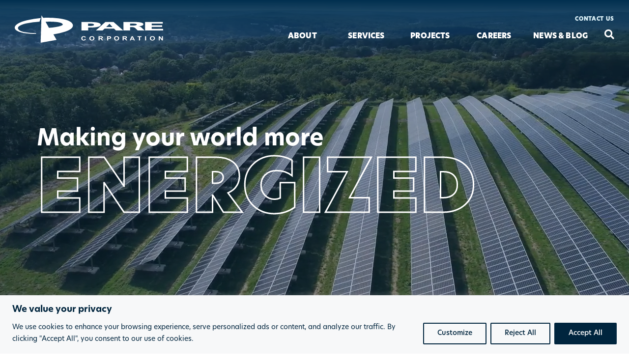

--- FILE ---
content_type: text/html; charset=UTF-8
request_url: https://www.parecorp.com/
body_size: 36997
content:
<!DOCTYPE html>
<html lang="en">

<head>
	<meta charset="UTF-8">
	<meta http-equiv="X-UA-Compatible" content="IE=edge">
	<meta name="viewport" content="width=device-width, initial-scale=1, maximum-scale=1">

	<link rel="apple-touch-icon-precomposed" sizes="57x57" href="https://www.parecorp.com/wp-content/themes/pare/img/favicon/apple-touch-icon-57x57.png" />
	<link rel="apple-touch-icon-precomposed" sizes="114x114" href="https://www.parecorp.com/wp-content/themes/pare/img/favicon/apple-touch-icon-114x114.png" />
	<link rel="apple-touch-icon-precomposed" sizes="72x72" href="https://www.parecorp.com/wp-content/themes/pare/img/favicon/apple-touch-icon-72x72.png" />
	<link rel="apple-touch-icon-precomposed" sizes="144x144" href="https://www.parecorp.com/wp-content/themes/pare/img/favicon/apple-touch-icon-144x144.png" />
	<link rel="apple-touch-icon-precomposed" sizes="60x60" href="https://www.parecorp.com/wp-content/themes/pare/img/favicon/apple-touch-icon-60x60.png" />
	<link rel="apple-touch-icon-precomposed" sizes="120x120" href="https://www.parecorp.com/wp-content/themes/pare/img/favicon/apple-touch-icon-120x120.png" />
	<link rel="apple-touch-icon-precomposed" sizes="76x76" href="https://www.parecorp.com/wp-content/themes/pare/img/favicon/apple-touch-icon-76x76.png" />
	<link rel="apple-touch-icon-precomposed" sizes="152x152" href="https://www.parecorp.com/wp-content/themes/pare/img/favicon/apple-touch-icon-152x152.png" />
	<link rel="icon" type="image/png" href="https://www.parecorp.com/wp-content/themes/pare/img/favicon/favicon-196x196.png" sizes="196x196" />
	<link rel="icon" type="image/png" href="https://www.parecorp.com/wp-content/themes/pare/img/favicon/favicon-96x96.png" sizes="96x96" />
	<link rel="icon" type="image/png" href="https://www.parecorp.com/wp-content/themes/pare/img/favicon/favicon-32x32.png" sizes="32x32" />
	<link rel="icon" type="image/png" href="https://www.parecorp.com/wp-content/themes/pare/img/favicon/favicon-16x16.png" sizes="16x16" />
	<link rel="icon" type="image/png" href="https://www.parecorp.com/wp-content/themes/pare/img/favicon/favicon-128.png" sizes="128x128" />
	<meta name="application-name" content="&nbsp;" />
	<meta name="msapplication-TileColor" content="#FFFFFF" />
	<meta name="msapplication-TileImage" content="https://www.parecorp.com/wp-content/themes/pare/img/favicon/mstile-144x144.png" />
	<meta name="msapplication-square70x70logo" content="https://www.parecorp.com/wp-content/themes/pare/img/favicon/mstile-70x70.png" />
	<meta name="msapplication-square150x150logo" content="https://www.parecorp.com/wp-content/themes/pare/img/favicon/mstile-150x150.png" />
	<meta name="msapplication-wide310x150logo" content="https://www.parecorp.com/wp-content/themes/pare/img/favicon/mstile-310x150.png" />
	<meta name="msapplication-square310x310logo" content="https://www.parecorp.com/wp-content/themes/pare/img/favicon/mstile-310x310.png" />

	
	<link rel="pingback" href="https://www.parecorp.com/xmlrpc.php" />

	
	<meta name='robots' content='index, follow, max-image-preview:large, max-snippet:-1, max-video-preview:-1' />

	<!-- This site is optimized with the Yoast SEO plugin v26.8 - https://yoast.com/product/yoast-seo-wordpress/ -->
	<title>Home - Pare Corporation</title>
	<meta name="description" content="Pare Corporation provides a diverse array of engineering and planning services: land use, civil, bridge, highway, environmental, waterfront, traffic, structural, geotechnical, dams, site design, and sustainable design." />
	<link rel="canonical" href="https://www.parecorp.com/" />
	<meta property="og:locale" content="en_US" />
	<meta property="og:type" content="website" />
	<meta property="og:title" content="Home - Pare Corporation" />
	<meta property="og:description" content="Pare Corporation provides a diverse array of engineering and planning services: land use, civil, bridge, highway, environmental, waterfront, traffic, structural, geotechnical, dams, site design, and sustainable design." />
	<meta property="og:url" content="https://www.parecorp.com/" />
	<meta property="og:site_name" content="Pare Corporation" />
	<meta property="article:modified_time" content="2025-12-31T13:58:34+00:00" />
	<meta name="twitter:card" content="summary_large_image" />
	<script type="application/ld+json" class="yoast-schema-graph">{"@context":"https://schema.org","@graph":[{"@type":"WebPage","@id":"https://www.parecorp.com/","url":"https://www.parecorp.com/","name":"Home - Pare Corporation","isPartOf":{"@id":"https://www.parecorp.com/#website"},"datePublished":"2021-08-11T05:38:35+00:00","dateModified":"2025-12-31T13:58:34+00:00","description":"Pare Corporation provides a diverse array of engineering and planning services: land use, civil, bridge, highway, environmental, waterfront, traffic, structural, geotechnical, dams, site design, and sustainable design.","breadcrumb":{"@id":"https://www.parecorp.com/#breadcrumb"},"inLanguage":"en-US","potentialAction":[{"@type":"ReadAction","target":["https://www.parecorp.com/"]}]},{"@type":"BreadcrumbList","@id":"https://www.parecorp.com/#breadcrumb","itemListElement":[{"@type":"ListItem","position":1,"name":"Home"}]},{"@type":"WebSite","@id":"https://www.parecorp.com/#website","url":"https://www.parecorp.com/","name":"Pare Corporation","description":"","potentialAction":[{"@type":"SearchAction","target":{"@type":"EntryPoint","urlTemplate":"https://www.parecorp.com/?s={search_term_string}"},"query-input":{"@type":"PropertyValueSpecification","valueRequired":true,"valueName":"search_term_string"}}],"inLanguage":"en-US"}]}</script>
	<!-- / Yoast SEO plugin. -->


<link rel='dns-prefetch' href='//use.typekit.net' />
<link rel="alternate" type="application/rss+xml" title="Pare Corporation &raquo; Feed" href="https://www.parecorp.com/feed/" />
<link rel="alternate" type="application/rss+xml" title="Pare Corporation &raquo; Comments Feed" href="https://www.parecorp.com/comments/feed/" />
<link rel="alternate" title="oEmbed (JSON)" type="application/json+oembed" href="https://www.parecorp.com/wp-json/oembed/1.0/embed?url=https%3A%2F%2Fwww.parecorp.com%2F" />
<link rel="alternate" title="oEmbed (XML)" type="text/xml+oembed" href="https://www.parecorp.com/wp-json/oembed/1.0/embed?url=https%3A%2F%2Fwww.parecorp.com%2F&#038;format=xml" />
		<!-- This site uses the Google Analytics by MonsterInsights plugin v9.11.1 - Using Analytics tracking - https://www.monsterinsights.com/ -->
							<script src="//www.googletagmanager.com/gtag/js?id=G-NVKYYBPED5"  data-cfasync="false" data-wpfc-render="false" type="text/javascript" async></script>
			<script data-cfasync="false" data-wpfc-render="false" type="text/javascript">
				var mi_version = '9.11.1';
				var mi_track_user = true;
				var mi_no_track_reason = '';
								var MonsterInsightsDefaultLocations = {"page_location":"https:\/\/www.parecorp.com\/","page_referrer":"https:\/\/www.parecorp.com"};
								MonsterInsightsDefaultLocations.page_location = window.location.href;
								if ( typeof MonsterInsightsPrivacyGuardFilter === 'function' ) {
					var MonsterInsightsLocations = (typeof MonsterInsightsExcludeQuery === 'object') ? MonsterInsightsPrivacyGuardFilter( MonsterInsightsExcludeQuery ) : MonsterInsightsPrivacyGuardFilter( MonsterInsightsDefaultLocations );
				} else {
					var MonsterInsightsLocations = (typeof MonsterInsightsExcludeQuery === 'object') ? MonsterInsightsExcludeQuery : MonsterInsightsDefaultLocations;
				}

								var disableStrs = [
										'ga-disable-G-NVKYYBPED5',
									];

				/* Function to detect opted out users */
				function __gtagTrackerIsOptedOut() {
					for (var index = 0; index < disableStrs.length; index++) {
						if (document.cookie.indexOf(disableStrs[index] + '=true') > -1) {
							return true;
						}
					}

					return false;
				}

				/* Disable tracking if the opt-out cookie exists. */
				if (__gtagTrackerIsOptedOut()) {
					for (var index = 0; index < disableStrs.length; index++) {
						window[disableStrs[index]] = true;
					}
				}

				/* Opt-out function */
				function __gtagTrackerOptout() {
					for (var index = 0; index < disableStrs.length; index++) {
						document.cookie = disableStrs[index] + '=true; expires=Thu, 31 Dec 2099 23:59:59 UTC; path=/';
						window[disableStrs[index]] = true;
					}
				}

				if ('undefined' === typeof gaOptout) {
					function gaOptout() {
						__gtagTrackerOptout();
					}
				}
								window.dataLayer = window.dataLayer || [];

				window.MonsterInsightsDualTracker = {
					helpers: {},
					trackers: {},
				};
				if (mi_track_user) {
					function __gtagDataLayer() {
						dataLayer.push(arguments);
					}

					function __gtagTracker(type, name, parameters) {
						if (!parameters) {
							parameters = {};
						}

						if (parameters.send_to) {
							__gtagDataLayer.apply(null, arguments);
							return;
						}

						if (type === 'event') {
														parameters.send_to = monsterinsights_frontend.v4_id;
							var hookName = name;
							if (typeof parameters['event_category'] !== 'undefined') {
								hookName = parameters['event_category'] + ':' + name;
							}

							if (typeof MonsterInsightsDualTracker.trackers[hookName] !== 'undefined') {
								MonsterInsightsDualTracker.trackers[hookName](parameters);
							} else {
								__gtagDataLayer('event', name, parameters);
							}
							
						} else {
							__gtagDataLayer.apply(null, arguments);
						}
					}

					__gtagTracker('js', new Date());
					__gtagTracker('set', {
						'developer_id.dZGIzZG': true,
											});
					if ( MonsterInsightsLocations.page_location ) {
						__gtagTracker('set', MonsterInsightsLocations);
					}
										__gtagTracker('config', 'G-NVKYYBPED5', {"forceSSL":"true","link_attribution":"true"} );
										window.gtag = __gtagTracker;										(function () {
						/* https://developers.google.com/analytics/devguides/collection/analyticsjs/ */
						/* ga and __gaTracker compatibility shim. */
						var noopfn = function () {
							return null;
						};
						var newtracker = function () {
							return new Tracker();
						};
						var Tracker = function () {
							return null;
						};
						var p = Tracker.prototype;
						p.get = noopfn;
						p.set = noopfn;
						p.send = function () {
							var args = Array.prototype.slice.call(arguments);
							args.unshift('send');
							__gaTracker.apply(null, args);
						};
						var __gaTracker = function () {
							var len = arguments.length;
							if (len === 0) {
								return;
							}
							var f = arguments[len - 1];
							if (typeof f !== 'object' || f === null || typeof f.hitCallback !== 'function') {
								if ('send' === arguments[0]) {
									var hitConverted, hitObject = false, action;
									if ('event' === arguments[1]) {
										if ('undefined' !== typeof arguments[3]) {
											hitObject = {
												'eventAction': arguments[3],
												'eventCategory': arguments[2],
												'eventLabel': arguments[4],
												'value': arguments[5] ? arguments[5] : 1,
											}
										}
									}
									if ('pageview' === arguments[1]) {
										if ('undefined' !== typeof arguments[2]) {
											hitObject = {
												'eventAction': 'page_view',
												'page_path': arguments[2],
											}
										}
									}
									if (typeof arguments[2] === 'object') {
										hitObject = arguments[2];
									}
									if (typeof arguments[5] === 'object') {
										Object.assign(hitObject, arguments[5]);
									}
									if ('undefined' !== typeof arguments[1].hitType) {
										hitObject = arguments[1];
										if ('pageview' === hitObject.hitType) {
											hitObject.eventAction = 'page_view';
										}
									}
									if (hitObject) {
										action = 'timing' === arguments[1].hitType ? 'timing_complete' : hitObject.eventAction;
										hitConverted = mapArgs(hitObject);
										__gtagTracker('event', action, hitConverted);
									}
								}
								return;
							}

							function mapArgs(args) {
								var arg, hit = {};
								var gaMap = {
									'eventCategory': 'event_category',
									'eventAction': 'event_action',
									'eventLabel': 'event_label',
									'eventValue': 'event_value',
									'nonInteraction': 'non_interaction',
									'timingCategory': 'event_category',
									'timingVar': 'name',
									'timingValue': 'value',
									'timingLabel': 'event_label',
									'page': 'page_path',
									'location': 'page_location',
									'title': 'page_title',
									'referrer' : 'page_referrer',
								};
								for (arg in args) {
																		if (!(!args.hasOwnProperty(arg) || !gaMap.hasOwnProperty(arg))) {
										hit[gaMap[arg]] = args[arg];
									} else {
										hit[arg] = args[arg];
									}
								}
								return hit;
							}

							try {
								f.hitCallback();
							} catch (ex) {
							}
						};
						__gaTracker.create = newtracker;
						__gaTracker.getByName = newtracker;
						__gaTracker.getAll = function () {
							return [];
						};
						__gaTracker.remove = noopfn;
						__gaTracker.loaded = true;
						window['__gaTracker'] = __gaTracker;
					})();
									} else {
										console.log("");
					(function () {
						function __gtagTracker() {
							return null;
						}

						window['__gtagTracker'] = __gtagTracker;
						window['gtag'] = __gtagTracker;
					})();
									}
			</script>
							<!-- / Google Analytics by MonsterInsights -->
		<style id='wp-img-auto-sizes-contain-inline-css' type='text/css'>
img:is([sizes=auto i],[sizes^="auto," i]){contain-intrinsic-size:3000px 1500px}
/*# sourceURL=wp-img-auto-sizes-contain-inline-css */
</style>
<style id='wp-emoji-styles-inline-css' type='text/css'>

	img.wp-smiley, img.emoji {
		display: inline !important;
		border: none !important;
		box-shadow: none !important;
		height: 1em !important;
		width: 1em !important;
		margin: 0 0.07em !important;
		vertical-align: -0.1em !important;
		background: none !important;
		padding: 0 !important;
	}
/*# sourceURL=wp-emoji-styles-inline-css */
</style>
<style id='wp-block-library-inline-css' type='text/css'>
:root{--wp-block-synced-color:#7a00df;--wp-block-synced-color--rgb:122,0,223;--wp-bound-block-color:var(--wp-block-synced-color);--wp-editor-canvas-background:#ddd;--wp-admin-theme-color:#007cba;--wp-admin-theme-color--rgb:0,124,186;--wp-admin-theme-color-darker-10:#006ba1;--wp-admin-theme-color-darker-10--rgb:0,107,160.5;--wp-admin-theme-color-darker-20:#005a87;--wp-admin-theme-color-darker-20--rgb:0,90,135;--wp-admin-border-width-focus:2px}@media (min-resolution:192dpi){:root{--wp-admin-border-width-focus:1.5px}}.wp-element-button{cursor:pointer}:root .has-very-light-gray-background-color{background-color:#eee}:root .has-very-dark-gray-background-color{background-color:#313131}:root .has-very-light-gray-color{color:#eee}:root .has-very-dark-gray-color{color:#313131}:root .has-vivid-green-cyan-to-vivid-cyan-blue-gradient-background{background:linear-gradient(135deg,#00d084,#0693e3)}:root .has-purple-crush-gradient-background{background:linear-gradient(135deg,#34e2e4,#4721fb 50%,#ab1dfe)}:root .has-hazy-dawn-gradient-background{background:linear-gradient(135deg,#faaca8,#dad0ec)}:root .has-subdued-olive-gradient-background{background:linear-gradient(135deg,#fafae1,#67a671)}:root .has-atomic-cream-gradient-background{background:linear-gradient(135deg,#fdd79a,#004a59)}:root .has-nightshade-gradient-background{background:linear-gradient(135deg,#330968,#31cdcf)}:root .has-midnight-gradient-background{background:linear-gradient(135deg,#020381,#2874fc)}:root{--wp--preset--font-size--normal:16px;--wp--preset--font-size--huge:42px}.has-regular-font-size{font-size:1em}.has-larger-font-size{font-size:2.625em}.has-normal-font-size{font-size:var(--wp--preset--font-size--normal)}.has-huge-font-size{font-size:var(--wp--preset--font-size--huge)}.has-text-align-center{text-align:center}.has-text-align-left{text-align:left}.has-text-align-right{text-align:right}.has-fit-text{white-space:nowrap!important}#end-resizable-editor-section{display:none}.aligncenter{clear:both}.items-justified-left{justify-content:flex-start}.items-justified-center{justify-content:center}.items-justified-right{justify-content:flex-end}.items-justified-space-between{justify-content:space-between}.screen-reader-text{border:0;clip-path:inset(50%);height:1px;margin:-1px;overflow:hidden;padding:0;position:absolute;width:1px;word-wrap:normal!important}.screen-reader-text:focus{background-color:#ddd;clip-path:none;color:#444;display:block;font-size:1em;height:auto;left:5px;line-height:normal;padding:15px 23px 14px;text-decoration:none;top:5px;width:auto;z-index:100000}html :where(.has-border-color){border-style:solid}html :where([style*=border-top-color]){border-top-style:solid}html :where([style*=border-right-color]){border-right-style:solid}html :where([style*=border-bottom-color]){border-bottom-style:solid}html :where([style*=border-left-color]){border-left-style:solid}html :where([style*=border-width]){border-style:solid}html :where([style*=border-top-width]){border-top-style:solid}html :where([style*=border-right-width]){border-right-style:solid}html :where([style*=border-bottom-width]){border-bottom-style:solid}html :where([style*=border-left-width]){border-left-style:solid}html :where(img[class*=wp-image-]){height:auto;max-width:100%}:where(figure){margin:0 0 1em}html :where(.is-position-sticky){--wp-admin--admin-bar--position-offset:var(--wp-admin--admin-bar--height,0px)}@media screen and (max-width:600px){html :where(.is-position-sticky){--wp-admin--admin-bar--position-offset:0px}}

/*# sourceURL=wp-block-library-inline-css */
</style><style id='global-styles-inline-css' type='text/css'>
:root{--wp--preset--aspect-ratio--square: 1;--wp--preset--aspect-ratio--4-3: 4/3;--wp--preset--aspect-ratio--3-4: 3/4;--wp--preset--aspect-ratio--3-2: 3/2;--wp--preset--aspect-ratio--2-3: 2/3;--wp--preset--aspect-ratio--16-9: 16/9;--wp--preset--aspect-ratio--9-16: 9/16;--wp--preset--color--black: #000000;--wp--preset--color--cyan-bluish-gray: #abb8c3;--wp--preset--color--white: #ffffff;--wp--preset--color--pale-pink: #f78da7;--wp--preset--color--vivid-red: #cf2e2e;--wp--preset--color--luminous-vivid-orange: #ff6900;--wp--preset--color--luminous-vivid-amber: #fcb900;--wp--preset--color--light-green-cyan: #7bdcb5;--wp--preset--color--vivid-green-cyan: #00d084;--wp--preset--color--pale-cyan-blue: #8ed1fc;--wp--preset--color--vivid-cyan-blue: #0693e3;--wp--preset--color--vivid-purple: #9b51e0;--wp--preset--gradient--vivid-cyan-blue-to-vivid-purple: linear-gradient(135deg,rgb(6,147,227) 0%,rgb(155,81,224) 100%);--wp--preset--gradient--light-green-cyan-to-vivid-green-cyan: linear-gradient(135deg,rgb(122,220,180) 0%,rgb(0,208,130) 100%);--wp--preset--gradient--luminous-vivid-amber-to-luminous-vivid-orange: linear-gradient(135deg,rgb(252,185,0) 0%,rgb(255,105,0) 100%);--wp--preset--gradient--luminous-vivid-orange-to-vivid-red: linear-gradient(135deg,rgb(255,105,0) 0%,rgb(207,46,46) 100%);--wp--preset--gradient--very-light-gray-to-cyan-bluish-gray: linear-gradient(135deg,rgb(238,238,238) 0%,rgb(169,184,195) 100%);--wp--preset--gradient--cool-to-warm-spectrum: linear-gradient(135deg,rgb(74,234,220) 0%,rgb(151,120,209) 20%,rgb(207,42,186) 40%,rgb(238,44,130) 60%,rgb(251,105,98) 80%,rgb(254,248,76) 100%);--wp--preset--gradient--blush-light-purple: linear-gradient(135deg,rgb(255,206,236) 0%,rgb(152,150,240) 100%);--wp--preset--gradient--blush-bordeaux: linear-gradient(135deg,rgb(254,205,165) 0%,rgb(254,45,45) 50%,rgb(107,0,62) 100%);--wp--preset--gradient--luminous-dusk: linear-gradient(135deg,rgb(255,203,112) 0%,rgb(199,81,192) 50%,rgb(65,88,208) 100%);--wp--preset--gradient--pale-ocean: linear-gradient(135deg,rgb(255,245,203) 0%,rgb(182,227,212) 50%,rgb(51,167,181) 100%);--wp--preset--gradient--electric-grass: linear-gradient(135deg,rgb(202,248,128) 0%,rgb(113,206,126) 100%);--wp--preset--gradient--midnight: linear-gradient(135deg,rgb(2,3,129) 0%,rgb(40,116,252) 100%);--wp--preset--font-size--small: 13px;--wp--preset--font-size--medium: 20px;--wp--preset--font-size--large: 36px;--wp--preset--font-size--x-large: 42px;--wp--preset--spacing--20: 0.44rem;--wp--preset--spacing--30: 0.67rem;--wp--preset--spacing--40: 1rem;--wp--preset--spacing--50: 1.5rem;--wp--preset--spacing--60: 2.25rem;--wp--preset--spacing--70: 3.38rem;--wp--preset--spacing--80: 5.06rem;--wp--preset--shadow--natural: 6px 6px 9px rgba(0, 0, 0, 0.2);--wp--preset--shadow--deep: 12px 12px 50px rgba(0, 0, 0, 0.4);--wp--preset--shadow--sharp: 6px 6px 0px rgba(0, 0, 0, 0.2);--wp--preset--shadow--outlined: 6px 6px 0px -3px rgb(255, 255, 255), 6px 6px rgb(0, 0, 0);--wp--preset--shadow--crisp: 6px 6px 0px rgb(0, 0, 0);}:where(.is-layout-flex){gap: 0.5em;}:where(.is-layout-grid){gap: 0.5em;}body .is-layout-flex{display: flex;}.is-layout-flex{flex-wrap: wrap;align-items: center;}.is-layout-flex > :is(*, div){margin: 0;}body .is-layout-grid{display: grid;}.is-layout-grid > :is(*, div){margin: 0;}:where(.wp-block-columns.is-layout-flex){gap: 2em;}:where(.wp-block-columns.is-layout-grid){gap: 2em;}:where(.wp-block-post-template.is-layout-flex){gap: 1.25em;}:where(.wp-block-post-template.is-layout-grid){gap: 1.25em;}.has-black-color{color: var(--wp--preset--color--black) !important;}.has-cyan-bluish-gray-color{color: var(--wp--preset--color--cyan-bluish-gray) !important;}.has-white-color{color: var(--wp--preset--color--white) !important;}.has-pale-pink-color{color: var(--wp--preset--color--pale-pink) !important;}.has-vivid-red-color{color: var(--wp--preset--color--vivid-red) !important;}.has-luminous-vivid-orange-color{color: var(--wp--preset--color--luminous-vivid-orange) !important;}.has-luminous-vivid-amber-color{color: var(--wp--preset--color--luminous-vivid-amber) !important;}.has-light-green-cyan-color{color: var(--wp--preset--color--light-green-cyan) !important;}.has-vivid-green-cyan-color{color: var(--wp--preset--color--vivid-green-cyan) !important;}.has-pale-cyan-blue-color{color: var(--wp--preset--color--pale-cyan-blue) !important;}.has-vivid-cyan-blue-color{color: var(--wp--preset--color--vivid-cyan-blue) !important;}.has-vivid-purple-color{color: var(--wp--preset--color--vivid-purple) !important;}.has-black-background-color{background-color: var(--wp--preset--color--black) !important;}.has-cyan-bluish-gray-background-color{background-color: var(--wp--preset--color--cyan-bluish-gray) !important;}.has-white-background-color{background-color: var(--wp--preset--color--white) !important;}.has-pale-pink-background-color{background-color: var(--wp--preset--color--pale-pink) !important;}.has-vivid-red-background-color{background-color: var(--wp--preset--color--vivid-red) !important;}.has-luminous-vivid-orange-background-color{background-color: var(--wp--preset--color--luminous-vivid-orange) !important;}.has-luminous-vivid-amber-background-color{background-color: var(--wp--preset--color--luminous-vivid-amber) !important;}.has-light-green-cyan-background-color{background-color: var(--wp--preset--color--light-green-cyan) !important;}.has-vivid-green-cyan-background-color{background-color: var(--wp--preset--color--vivid-green-cyan) !important;}.has-pale-cyan-blue-background-color{background-color: var(--wp--preset--color--pale-cyan-blue) !important;}.has-vivid-cyan-blue-background-color{background-color: var(--wp--preset--color--vivid-cyan-blue) !important;}.has-vivid-purple-background-color{background-color: var(--wp--preset--color--vivid-purple) !important;}.has-black-border-color{border-color: var(--wp--preset--color--black) !important;}.has-cyan-bluish-gray-border-color{border-color: var(--wp--preset--color--cyan-bluish-gray) !important;}.has-white-border-color{border-color: var(--wp--preset--color--white) !important;}.has-pale-pink-border-color{border-color: var(--wp--preset--color--pale-pink) !important;}.has-vivid-red-border-color{border-color: var(--wp--preset--color--vivid-red) !important;}.has-luminous-vivid-orange-border-color{border-color: var(--wp--preset--color--luminous-vivid-orange) !important;}.has-luminous-vivid-amber-border-color{border-color: var(--wp--preset--color--luminous-vivid-amber) !important;}.has-light-green-cyan-border-color{border-color: var(--wp--preset--color--light-green-cyan) !important;}.has-vivid-green-cyan-border-color{border-color: var(--wp--preset--color--vivid-green-cyan) !important;}.has-pale-cyan-blue-border-color{border-color: var(--wp--preset--color--pale-cyan-blue) !important;}.has-vivid-cyan-blue-border-color{border-color: var(--wp--preset--color--vivid-cyan-blue) !important;}.has-vivid-purple-border-color{border-color: var(--wp--preset--color--vivid-purple) !important;}.has-vivid-cyan-blue-to-vivid-purple-gradient-background{background: var(--wp--preset--gradient--vivid-cyan-blue-to-vivid-purple) !important;}.has-light-green-cyan-to-vivid-green-cyan-gradient-background{background: var(--wp--preset--gradient--light-green-cyan-to-vivid-green-cyan) !important;}.has-luminous-vivid-amber-to-luminous-vivid-orange-gradient-background{background: var(--wp--preset--gradient--luminous-vivid-amber-to-luminous-vivid-orange) !important;}.has-luminous-vivid-orange-to-vivid-red-gradient-background{background: var(--wp--preset--gradient--luminous-vivid-orange-to-vivid-red) !important;}.has-very-light-gray-to-cyan-bluish-gray-gradient-background{background: var(--wp--preset--gradient--very-light-gray-to-cyan-bluish-gray) !important;}.has-cool-to-warm-spectrum-gradient-background{background: var(--wp--preset--gradient--cool-to-warm-spectrum) !important;}.has-blush-light-purple-gradient-background{background: var(--wp--preset--gradient--blush-light-purple) !important;}.has-blush-bordeaux-gradient-background{background: var(--wp--preset--gradient--blush-bordeaux) !important;}.has-luminous-dusk-gradient-background{background: var(--wp--preset--gradient--luminous-dusk) !important;}.has-pale-ocean-gradient-background{background: var(--wp--preset--gradient--pale-ocean) !important;}.has-electric-grass-gradient-background{background: var(--wp--preset--gradient--electric-grass) !important;}.has-midnight-gradient-background{background: var(--wp--preset--gradient--midnight) !important;}.has-small-font-size{font-size: var(--wp--preset--font-size--small) !important;}.has-medium-font-size{font-size: var(--wp--preset--font-size--medium) !important;}.has-large-font-size{font-size: var(--wp--preset--font-size--large) !important;}.has-x-large-font-size{font-size: var(--wp--preset--font-size--x-large) !important;}
/*# sourceURL=global-styles-inline-css */
</style>

<style id='classic-theme-styles-inline-css' type='text/css'>
/*! This file is auto-generated */
.wp-block-button__link{color:#fff;background-color:#32373c;border-radius:9999px;box-shadow:none;text-decoration:none;padding:calc(.667em + 2px) calc(1.333em + 2px);font-size:1.125em}.wp-block-file__button{background:#32373c;color:#fff;text-decoration:none}
/*# sourceURL=/wp-includes/css/classic-themes.min.css */
</style>
<link rel='stylesheet' id='mpp_gutenberg-css' href='https://www.parecorp.com/wp-content/plugins/metronet-profile-picture/dist/blocks.style.build.css?ver=2.6.3' type='text/css' media='all' />
<link rel='stylesheet' id='contact-form-7-css' href='https://www.parecorp.com/wp-content/plugins/contact-form-7/includes/css/styles.css?ver=6.1.4' type='text/css' media='all' />
<link rel='stylesheet' id='pare-typekit-fonts-css' href='https://use.typekit.net/iuh0ael.css' type='text/css' media='all' />
<link rel='stylesheet' id='pare_main_css-css' href='https://www.parecorp.com/wp-content/themes/pare/dist/css/main.css?ver=1.3.0' type='text/css' media='all' />
<script type="text/javascript" id="webtoffee-cookie-consent-js-extra">
/* <![CDATA[ */
var _wccConfig = {"_ipData":[],"_assetsURL":"https://www.parecorp.com/wp-content/plugins/webtoffee-cookie-consent/lite/frontend/images/","_publicURL":"https://www.parecorp.com","_categories":[{"name":"Necessary","slug":"necessary","isNecessary":true,"ccpaDoNotSell":true,"cookies":[{"cookieID":"__cf_bm","domain":".www.parecorp.com","provider":"cloudflare.com"},{"cookieID":"wt_consent","domain":"www.parecorp.com","provider":""},{"cookieID":"cf_clearance","domain":".parecorp.com","provider":""},{"cookieID":"_GRECAPTCHA","domain":"www.google.com","provider":"google.com"},{"cookieID":"rc::a","domain":"google.com","provider":"google.com"},{"cookieID":"rc::f","domain":"google.com","provider":"google.com"},{"cookieID":"wpEmojiSettingsSupports","domain":"parecorp.com","provider":""},{"cookieID":"rc::b","domain":"google.com","provider":"google.com"},{"cookieID":"rc::c","domain":"google.com","provider":"google.com"}],"active":true,"defaultConsent":{"gdpr":true,"ccpa":true},"foundNoCookieScript":false},{"name":"Functional","slug":"functional","isNecessary":false,"ccpaDoNotSell":true,"cookies":[],"active":true,"defaultConsent":{"gdpr":false,"ccpa":false},"foundNoCookieScript":false},{"name":"Analytics","slug":"analytics","isNecessary":false,"ccpaDoNotSell":true,"cookies":[{"cookieID":"_ga","domain":".parecorp.com","provider":"google-analytics.com|googletagmanager.com/gtag/js"},{"cookieID":"_ga_*","domain":".parecorp.com","provider":"google-analytics.com|googletagmanager.com/gtag/js"}],"active":true,"defaultConsent":{"gdpr":false,"ccpa":false},"foundNoCookieScript":false},{"name":"Performance","slug":"performance","isNecessary":false,"ccpaDoNotSell":true,"cookies":[],"active":true,"defaultConsent":{"gdpr":false,"ccpa":false},"foundNoCookieScript":false},{"name":"Advertisement","slug":"advertisement","isNecessary":false,"ccpaDoNotSell":true,"cookies":[],"active":true,"defaultConsent":{"gdpr":false,"ccpa":false},"foundNoCookieScript":false},{"name":"Others","slug":"others","isNecessary":false,"ccpaDoNotSell":true,"cookies":[],"active":true,"defaultConsent":{"gdpr":false,"ccpa":false},"foundNoCookieScript":false}],"_activeLaw":"gdpr","_rootDomain":"","_block":"1","_showBanner":"1","_bannerConfig":{"GDPR":{"settings":{"type":"banner","position":"bottom","applicableLaw":"gdpr","preferenceCenter":"center","selectedRegion":"ALL","consentExpiry":365,"shortcodes":[{"key":"wcc_readmore","content":"\u003Ca href=\"#\" class=\"wcc-policy\" aria-label=\"Cookie Policy\" target=\"_blank\" rel=\"noopener\" data-tag=\"readmore-button\"\u003ECookie Policy\u003C/a\u003E","tag":"readmore-button","status":false,"attributes":{"rel":"nofollow","target":"_blank"}},{"key":"wcc_show_desc","content":"\u003Cbutton class=\"wcc-show-desc-btn\" data-tag=\"show-desc-button\" aria-label=\"Show more\"\u003EShow more\u003C/button\u003E","tag":"show-desc-button","status":true,"attributes":[]},{"key":"wcc_hide_desc","content":"\u003Cbutton class=\"wcc-show-desc-btn\" data-tag=\"hide-desc-button\" aria-label=\"Show less\"\u003EShow less\u003C/button\u003E","tag":"hide-desc-button","status":true,"attributes":[]},{"key":"wcc_category_toggle_label","content":"[wcc_{{status}}_category_label] [wcc_preference_{{category_slug}}_title]","tag":"","status":true,"attributes":[]},{"key":"wcc_enable_category_label","content":"Enable","tag":"","status":true,"attributes":[]},{"key":"wcc_disable_category_label","content":"Disable","tag":"","status":true,"attributes":[]},{"key":"wcc_video_placeholder","content":"\u003Cdiv class=\"video-placeholder-normal\" data-tag=\"video-placeholder\" id=\"[UNIQUEID]\"\u003E\u003Cp class=\"video-placeholder-text-normal\" data-tag=\"placeholder-title\"\u003EPlease accept {category} cookies to access this content\u003C/p\u003E\u003C/div\u003E","tag":"","status":true,"attributes":[]},{"key":"wcc_enable_optout_label","content":"Enable","tag":"","status":true,"attributes":[]},{"key":"wcc_disable_optout_label","content":"Disable","tag":"","status":true,"attributes":[]},{"key":"wcc_optout_toggle_label","content":"[wcc_{{status}}_optout_label] [wcc_optout_option_title]","tag":"","status":true,"attributes":[]},{"key":"wcc_optout_option_title","content":"Do Not Sell or Share My Personal Information","tag":"","status":true,"attributes":[]},{"key":"wcc_optout_close_label","content":"Close","tag":"","status":true,"attributes":[]}],"bannerEnabled":true},"behaviours":{"reloadBannerOnAccept":false,"loadAnalyticsByDefault":false,"animations":{"onLoad":"animate","onHide":"sticky"}},"config":{"revisitConsent":{"status":false,"tag":"revisit-consent","position":"bottom-left","meta":{"url":"#"},"styles":[],"elements":{"title":{"type":"text","tag":"revisit-consent-title","status":true,"styles":{"color":"#0056a7"}}}},"preferenceCenter":{"toggle":{"status":true,"tag":"detail-category-toggle","type":"toggle","states":{"active":{"styles":{"background-color":"#000000"}},"inactive":{"styles":{"background-color":"#D0D5D2"}}}},"poweredBy":{"status":false,"tag":"detail-powered-by","styles":{"background-color":"#EDEDED","color":"#293C5B"}}},"categoryPreview":{"status":false,"toggle":{"status":true,"tag":"detail-category-preview-toggle","type":"toggle","states":{"active":{"styles":{"background-color":"#000000"}},"inactive":{"styles":{"background-color":"#D0D5D2"}}}}},"videoPlaceholder":{"status":true,"styles":{"background-color":"#000000","border-color":"#000000","color":"#ffffff"}},"readMore":{"status":false,"tag":"readmore-button","type":"link","meta":{"noFollow":true,"newTab":true},"styles":{"color":"#00253E","background-color":"transparent","border-color":"transparent"}},"auditTable":{"status":true},"optOption":{"status":true,"toggle":{"status":true,"tag":"optout-option-toggle","type":"toggle","states":{"active":{"styles":{"background-color":"#000000"}},"inactive":{"styles":{"background-color":"#FFFFFF"}}}},"gpcOption":false}}}},"_version":"3.5.0","_logConsent":"1","_tags":[{"tag":"accept-button","styles":{"color":"#FFFFFF","background-color":"#00253E","border-color":"#00253E"}},{"tag":"reject-button","styles":{"color":"#00253E","background-color":"transparent","border-color":"#00253E"}},{"tag":"settings-button","styles":{"color":"#00253E","background-color":"transparent","border-color":"#00253E"}},{"tag":"readmore-button","styles":{"color":"#00253E","background-color":"transparent","border-color":"transparent"}},{"tag":"donotsell-button","styles":{"color":"#1863dc","background-color":"transparent","border-color":"transparent"}},{"tag":"accept-button","styles":{"color":"#FFFFFF","background-color":"#00253E","border-color":"#00253E"}},{"tag":"revisit-consent","styles":[]},{"tag":"detail-category-always-enabled","styles":{"color":"#008000"}}],"_rtl":"","_lawSelected":["GDPR"],"_restApiUrl":"https://directory.cookieyes.com/api/v1/ip","_renewConsent":"1752858958922","_restrictToCA":"","_customEvents":"","_ccpaAllowedRegions":[],"_gdprAllowedRegions":[],"_closeButtonAction":"reject","_ssl":"1","_providersToBlock":[]};
var _wccStyles = {"css":{"GDPR":".wcc-overlay{background: #000000; opacity: 0.4; position: fixed; top: 0; left: 0; width: 100%; height: 100%; z-index: 99999999;}.wcc-hide{display: none;}.wcc-btn-revisit-wrapper{display: flex; padding: 6px; border-radius: 8px; opacity: 0px; background-color:#ffffff; box-shadow: 0px 3px 10px 0px #798da04d;  align-items: center; justify-content: center; position: fixed; z-index: 999999; cursor: pointer;}.wcc-revisit-bottom-left{bottom: 15px; left: 15px;}.wcc-revisit-bottom-right{bottom: 15px; right: 15px;}.wcc-btn-revisit-wrapper .wcc-btn-revisit{display: flex; align-items: center; justify-content: center; background: none; border: none; cursor: pointer; position: relative; margin: 0; padding: 0;}.wcc-btn-revisit-wrapper .wcc-btn-revisit img{max-width: fit-content; margin: 0; } .wcc-btn-revisit-wrapper .wcc-revisit-help-text{font-size:14px; margin-left:4px; display:none;}.wcc-btn-revisit-wrapper:hover .wcc-revisit-help-text, .wcc-btn-revisit-wrapper:focus-within .wcc-revisit-help-text { display: block;}.wcc-revisit-hide{display: none;}.wcc-preference-btn:hover{cursor:pointer; text-decoration:underline;}.wcc-cookie-audit-table { font-family: inherit; border-collapse: collapse; width: 100%;} .wcc-cookie-audit-table th, .wcc-cookie-audit-table td {text-align: left; padding: 10px; font-size: 12px; color: #000000; word-break: normal; background-color: #d9dfe7; border: 1px solid #cbced6;} .wcc-cookie-audit-table tr:nth-child(2n + 1) td { background: #f1f5fa; }.wcc-consent-container{position: fixed; width: 100%; box-sizing: border-box; z-index: 9999999;}.wcc-consent-container .wcc-consent-bar{background: #ffffff; border: 1px solid; padding: 16.5px 24px; box-shadow: 0 -1px 10px 0 #acabab4d;}.wcc-banner-bottom{bottom: 0; left: 0;}.wcc-banner-top{top: 0; left: 0;}.wcc-custom-brand-logo-wrapper .wcc-custom-brand-logo{width: 100px; height: auto; margin: 0 0 12px 0;}.wcc-notice .wcc-title{color: #212121; font-weight: 700; font-size: 18px; line-height: 24px; margin: 0 0 12px 0;}.wcc-notice-group{display: flex; justify-content: space-between; align-items: center; font-size: 14px; line-height: 24px; font-weight: 400;}.wcc-notice-des *,.wcc-preference-content-wrapper *,.wcc-accordion-header-des *,.wcc-gpc-wrapper .wcc-gpc-desc *{font-size: 14px;}.wcc-notice-des{color: #212121; font-size: 14px; line-height: 24px; font-weight: 400;}.wcc-notice-des img{height: 25px; width: 25px;}.wcc-consent-bar .wcc-notice-des p,.wcc-gpc-wrapper .wcc-gpc-desc p,.wcc-preference-body-wrapper .wcc-preference-content-wrapper p,.wcc-accordion-header-wrapper .wcc-accordion-header-des p,.wcc-cookie-des-table li div:last-child p{color: inherit; margin-top: 0;}.wcc-notice-des P:last-child,.wcc-preference-content-wrapper p:last-child,.wcc-cookie-des-table li div:last-child p:last-child,.wcc-gpc-wrapper .wcc-gpc-desc p:last-child{margin-bottom: 0;}.wcc-notice-des a.wcc-policy,.wcc-notice-des button.wcc-policy{font-size: 14px; color: #1863dc; white-space: nowrap; cursor: pointer; background: transparent; border: 1px solid; text-decoration: underline;}.wcc-notice-des button.wcc-policy{padding: 0;}.wcc-notice-des a.wcc-policy:focus-visible,.wcc-notice-des button.wcc-policy:focus-visible,.wcc-preference-content-wrapper .wcc-show-desc-btn:focus-visible,.wcc-accordion-header .wcc-accordion-btn:focus-visible,.wcc-preference-header .wcc-btn-close:focus-visible,.wcc-switch input[type=\"checkbox\"]:focus-visible,.wcc-footer-wrapper a:focus-visible,.wcc-btn:focus-visible{outline: 2px solid #1863dc; outline-offset: 2px;}.wcc-btn:focus:not(:focus-visible),.wcc-accordion-header .wcc-accordion-btn:focus:not(:focus-visible),.wcc-preference-content-wrapper .wcc-show-desc-btn:focus:not(:focus-visible),.wcc-btn-revisit-wrapper .wcc-btn-revisit:focus:not(:focus-visible),.wcc-preference-header .wcc-btn-close:focus:not(:focus-visible),.wcc-consent-bar .wcc-banner-btn-close:focus:not(:focus-visible){outline: 0;}button.wcc-show-desc-btn:not(:hover):not(:active){color: #1863dc; background: transparent;}button.wcc-accordion-btn:not(:hover):not(:active),button.wcc-banner-btn-close:not(:hover):not(:active),button.wcc-btn-close:not(:hover):not(:active),button.wcc-btn-revisit:not(:hover):not(:active){background: transparent;}.wcc-consent-bar button:hover,.wcc-modal.wcc-modal-open button:hover,.wcc-consent-bar button:focus,.wcc-modal.wcc-modal-open button:focus{text-decoration: none;}.wcc-notice-btn-wrapper{display: flex; justify-content: center; align-items: center; margin-left: 15px;}.wcc-notice-btn-wrapper .wcc-btn{text-shadow: none; box-shadow: none;}.wcc-btn{font-size: 14px; font-family: inherit; line-height: 24px; padding: 8px 27px; font-weight: 500; margin: 0 8px 0 0; border-radius: 2px; white-space: nowrap; cursor: pointer; text-align: center; text-transform: none; min-height: 0;}.wcc-btn:hover{opacity: 0.8;}.wcc-btn-customize{color: #1863dc; background: transparent; border: 2px solid #1863dc;}.wcc-btn-reject{color: #1863dc; background: transparent; border: 2px solid #1863dc;}.wcc-btn-accept{background: #1863dc; color: #ffffff; border: 2px solid #1863dc;}.wcc-btn:last-child{margin-right: 0;}@media (max-width: 768px){.wcc-notice-group{display: block;}.wcc-notice-btn-wrapper{margin-left: 0;}.wcc-notice-btn-wrapper .wcc-btn{flex: auto; max-width: 100%; margin-top: 10px; white-space: unset;}}@media (max-width: 576px){.wcc-notice-btn-wrapper{flex-direction: column;}.wcc-custom-brand-logo-wrapper, .wcc-notice .wcc-title, .wcc-notice-des, .wcc-notice-btn-wrapper{padding: 0 28px;}.wcc-consent-container .wcc-consent-bar{padding: 16.5px 0;}.wcc-notice-des{max-height: 40vh; overflow-y: scroll;}.wcc-notice-btn-wrapper .wcc-btn{width: 100%; padding: 8px; margin-right: 0;}.wcc-notice-btn-wrapper .wcc-btn-accept{order: 1;}.wcc-notice-btn-wrapper .wcc-btn-reject{order: 3;}.wcc-notice-btn-wrapper .wcc-btn-customize{order: 2;}}@media (max-width: 425px){.wcc-custom-brand-logo-wrapper, .wcc-notice .wcc-title, .wcc-notice-des, .wcc-notice-btn-wrapper{padding: 0 24px;}.wcc-notice-btn-wrapper{flex-direction: column;}.wcc-btn{width: 100%; margin: 10px 0 0 0;}.wcc-notice-btn-wrapper .wcc-btn-customize{order: 2;}.wcc-notice-btn-wrapper .wcc-btn-reject{order: 3;}.wcc-notice-btn-wrapper .wcc-btn-accept{order: 1; margin-top: 16px;}}@media (max-width: 352px){.wcc-notice .wcc-title{font-size: 16px;}.wcc-notice-des *{font-size: 12px;}.wcc-notice-des, .wcc-btn{font-size: 12px;}}.wcc-modal.wcc-modal-open{display: flex; visibility: visible; -webkit-transform: translate(-50%, -50%); -moz-transform: translate(-50%, -50%); -ms-transform: translate(-50%, -50%); -o-transform: translate(-50%, -50%); transform: translate(-50%, -50%); top: 50%; left: 50%; transition: all 1s ease;}.wcc-modal{box-shadow: 0 32px 68px rgba(0, 0, 0, 0.3); margin: 0 auto; position: fixed; max-width: 100%; background: #ffffff; top: 50%; box-sizing: border-box; border-radius: 6px; z-index: 999999999; color: #212121; -webkit-transform: translate(-50%, 100%); -moz-transform: translate(-50%, 100%); -ms-transform: translate(-50%, 100%); -o-transform: translate(-50%, 100%); transform: translate(-50%, 100%); visibility: hidden; transition: all 0s ease;}.wcc-preference-center{max-height: 79vh; overflow: hidden; width: 845px; overflow: hidden; flex: 1 1 0; display: flex; flex-direction: column; border-radius: 6px;}.wcc-preference-header{display: flex; align-items: center; justify-content: space-between; padding: 22px 24px; border-bottom: 1px solid;}.wcc-preference-header .wcc-preference-title{font-size: 18px; font-weight: 700; line-height: 24px;}.wcc-google-privacy-url a {text-decoration:none;color: #1863dc;cursor:pointer;} .wcc-preference-header .wcc-btn-close{margin: 0; cursor: pointer; vertical-align: middle; padding: 0; background: none; border: none; width: auto; height: auto; min-height: 0; line-height: 0; text-shadow: none; box-shadow: none;}.wcc-preference-header .wcc-btn-close img{margin: 0; height: 10px; width: 10px;}.wcc-preference-body-wrapper{padding: 0 24px; flex: 1; overflow: auto; box-sizing: border-box;}.wcc-preference-content-wrapper,.wcc-gpc-wrapper .wcc-gpc-desc,.wcc-google-privacy-policy{font-size: 14px; line-height: 24px; font-weight: 400; padding: 12px 0;}.wcc-preference-content-wrapper{border-bottom: 1px solid;}.wcc-preference-content-wrapper img{height: 25px; width: 25px;}.wcc-preference-content-wrapper .wcc-show-desc-btn{font-size: 14px; font-family: inherit; color: #1863dc; text-decoration: none; line-height: 24px; padding: 0; margin: 0; white-space: nowrap; cursor: pointer; background: transparent; border-color: transparent; text-transform: none; min-height: 0; text-shadow: none; box-shadow: none;}.wcc-accordion-wrapper{margin-bottom: 10px;}.wcc-accordion{border-bottom: 1px solid;}.wcc-accordion:last-child{border-bottom: none;}.wcc-accordion .wcc-accordion-item{display: flex; margin-top: 10px;}.wcc-accordion .wcc-accordion-body{display: none;}.wcc-accordion.wcc-accordion-active .wcc-accordion-body{display: block; padding: 0 22px; margin-bottom: 16px;}.wcc-accordion-header-wrapper{cursor: pointer; width: 100%;}.wcc-accordion-item .wcc-accordion-header{display: flex; justify-content: space-between; align-items: center;}.wcc-accordion-header .wcc-accordion-btn{font-size: 16px; font-family: inherit; color: #212121; line-height: 24px; background: none; border: none; font-weight: 700; padding: 0; margin: 0; cursor: pointer; text-transform: none; min-height: 0; text-shadow: none; box-shadow: none;}.wcc-accordion-header .wcc-always-active{color: #008000; font-weight: 600; line-height: 24px; font-size: 14px;}.wcc-accordion-header-des{font-size: 14px; line-height: 24px; margin: 10px 0 16px 0;}.wcc-accordion-chevron{margin-right: 22px; position: relative; cursor: pointer;}.wcc-accordion-chevron-hide{display: none;}.wcc-accordion .wcc-accordion-chevron i::before{content: \"\"; position: absolute; border-right: 1.4px solid; border-bottom: 1.4px solid; border-color: inherit; height: 6px; width: 6px; -webkit-transform: rotate(-45deg); -moz-transform: rotate(-45deg); -ms-transform: rotate(-45deg); -o-transform: rotate(-45deg); transform: rotate(-45deg); transition: all 0.2s ease-in-out; top: 8px;}.wcc-accordion.wcc-accordion-active .wcc-accordion-chevron i::before{-webkit-transform: rotate(45deg); -moz-transform: rotate(45deg); -ms-transform: rotate(45deg); -o-transform: rotate(45deg); transform: rotate(45deg);}.wcc-audit-table{background: #f4f4f4; border-radius: 6px;}.wcc-audit-table .wcc-empty-cookies-text{color: inherit; font-size: 12px; line-height: 24px; margin: 0; padding: 10px;}.wcc-audit-table .wcc-cookie-des-table{font-size: 12px; line-height: 24px; font-weight: normal; padding: 15px 10px; border-bottom: 1px solid; border-bottom-color: inherit; margin: 0;}.wcc-audit-table .wcc-cookie-des-table:last-child{border-bottom: none;}.wcc-audit-table .wcc-cookie-des-table li{list-style-type: none; display: flex; padding: 3px 0;}.wcc-audit-table .wcc-cookie-des-table li:first-child{padding-top: 0;}.wcc-cookie-des-table li div:first-child{width: 100px; font-weight: 600; word-break: break-word; word-wrap: break-word;}.wcc-cookie-des-table li div:last-child{flex: 1; word-break: break-word; word-wrap: break-word; margin-left: 8px;}.wcc-footer-shadow{display: block; width: 100%; height: 40px; background: linear-gradient(180deg, rgba(255, 255, 255, 0) 0%, #ffffff 100%); position: absolute; bottom: calc(100% - 1px);}.wcc-footer-wrapper{position: relative;}.wcc-prefrence-btn-wrapper{display: flex; flex-wrap: wrap; align-items: center; justify-content: center; padding: 22px 24px; border-top: 1px solid;}.wcc-prefrence-btn-wrapper .wcc-btn{flex: auto; max-width: 100%; text-shadow: none; box-shadow: none;}.wcc-btn-preferences{color: #1863dc; background: transparent; border: 2px solid #1863dc;}.wcc-preference-header,.wcc-preference-body-wrapper,.wcc-preference-content-wrapper,.wcc-accordion-wrapper,.wcc-accordion,.wcc-accordion-wrapper,.wcc-footer-wrapper,.wcc-prefrence-btn-wrapper{border-color: inherit;}@media (max-width: 845px){.wcc-modal{max-width: calc(100% - 16px);}}@media (max-width: 576px){.wcc-modal{max-width: 100%;}.wcc-preference-center{max-height: 100vh;}.wcc-prefrence-btn-wrapper{flex-direction: column;}.wcc-accordion.wcc-accordion-active .wcc-accordion-body{padding-right: 0;}.wcc-prefrence-btn-wrapper .wcc-btn{width: 100%; margin: 10px 0 0 0;}.wcc-prefrence-btn-wrapper .wcc-btn-reject{order: 3;}.wcc-prefrence-btn-wrapper .wcc-btn-accept{order: 1; margin-top: 0;}.wcc-prefrence-btn-wrapper .wcc-btn-preferences{order: 2;}}@media (max-width: 425px){.wcc-accordion-chevron{margin-right: 15px;}.wcc-notice-btn-wrapper{margin-top: 0;}.wcc-accordion.wcc-accordion-active .wcc-accordion-body{padding: 0 15px;}}@media (max-width: 352px){.wcc-preference-header .wcc-preference-title{font-size: 16px;}.wcc-preference-header{padding: 16px 24px;}.wcc-preference-content-wrapper *, .wcc-accordion-header-des *{font-size: 12px;}.wcc-preference-content-wrapper, .wcc-preference-content-wrapper .wcc-show-more, .wcc-accordion-header .wcc-always-active, .wcc-accordion-header-des, .wcc-preference-content-wrapper .wcc-show-desc-btn, .wcc-notice-des a.wcc-policy{font-size: 12px;}.wcc-accordion-header .wcc-accordion-btn{font-size: 14px;}}.wcc-switch{display: flex;}.wcc-switch input[type=\"checkbox\"]{position: relative; width: 44px; height: 24px; margin: 0; background: #d0d5d2; -webkit-appearance: none; border-radius: 50px; cursor: pointer; outline: 0; border: none; top: 0;}.wcc-switch input[type=\"checkbox\"]:checked{background: #1863dc;}.wcc-switch input[type=\"checkbox\"]:before{position: absolute; content: \"\"; height: 20px; width: 20px; left: 2px; bottom: 2px; border-radius: 50%; background-color: white; -webkit-transition: 0.4s; transition: 0.4s; margin: 0;}.wcc-switch input[type=\"checkbox\"]:after{display: none;}.wcc-switch input[type=\"checkbox\"]:checked:before{-webkit-transform: translateX(20px); -ms-transform: translateX(20px); transform: translateX(20px);}@media (max-width: 425px){.wcc-switch input[type=\"checkbox\"]{width: 38px; height: 21px;}.wcc-switch input[type=\"checkbox\"]:before{height: 17px; width: 17px;}.wcc-switch input[type=\"checkbox\"]:checked:before{-webkit-transform: translateX(17px); -ms-transform: translateX(17px); transform: translateX(17px);}}.wcc-consent-bar .wcc-banner-btn-close{position: absolute; right: 14px; top: 14px; background: none; border: none; cursor: pointer; padding: 0; margin: 0; min-height: 0; line-height: 0; height: auto; width: auto; text-shadow: none; box-shadow: none;}.wcc-consent-bar .wcc-banner-btn-close img{height: 10px; width: 10px; margin: 0;}.wcc-notice-btn-wrapper .wcc-btn-do-not-sell{font-size: 14px; line-height: 24px; padding: 6px 0; margin: 0; font-weight: 500; background: none; border-radius: 2px; border: none; white-space: nowrap; cursor: pointer; text-align: left; color: #1863dc; background: transparent; border-color: transparent; box-shadow: none; text-shadow: none;}.wcc-consent-bar .wcc-banner-btn-close:focus-visible,.wcc-notice-btn-wrapper .wcc-btn-do-not-sell:focus-visible,.wcc-opt-out-btn-wrapper .wcc-btn:focus-visible,.wcc-opt-out-checkbox-wrapper input[type=\"checkbox\"].wcc-opt-out-checkbox:focus-visible{outline: 2px solid #1863dc; outline-offset: 2px;}@media (max-width: 768px){.wcc-notice-btn-wrapper{margin-left: 0; margin-top: 10px; justify-content: left;}.wcc-notice-btn-wrapper .wcc-btn-do-not-sell{padding: 0;}}@media (max-width: 352px){.wcc-notice-btn-wrapper .wcc-btn-do-not-sell, .wcc-notice-des a.wcc-policy{font-size: 12px;}}.wcc-opt-out-wrapper{padding: 12px 0;}.wcc-opt-out-wrapper .wcc-opt-out-checkbox-wrapper{display: flex; align-items: center;}.wcc-opt-out-checkbox-wrapper .wcc-opt-out-checkbox-label{font-size: 16px; font-weight: 700; line-height: 24px; margin: 0 0 0 12px; cursor: pointer;}.wcc-opt-out-checkbox-wrapper input[type=\"checkbox\"].wcc-opt-out-checkbox{background-color: #ffffff; border: 1px solid black; width: 20px; height: 18.5px; margin: 0; -webkit-appearance: none; position: relative; display: flex; align-items: center; justify-content: center; border-radius: 2px; cursor: pointer;}.wcc-opt-out-checkbox-wrapper input[type=\"checkbox\"].wcc-opt-out-checkbox:checked{background-color: #1863dc; border: none;}.wcc-opt-out-checkbox-wrapper input[type=\"checkbox\"].wcc-opt-out-checkbox:checked::after{left: 6px; bottom: 4px; width: 7px; height: 13px; border: solid #ffffff; border-width: 0 3px 3px 0; border-radius: 2px; -webkit-transform: rotate(45deg); -ms-transform: rotate(45deg); transform: rotate(45deg); content: \"\"; position: absolute; box-sizing: border-box;}.wcc-opt-out-checkbox-wrapper.wcc-disabled .wcc-opt-out-checkbox-label,.wcc-opt-out-checkbox-wrapper.wcc-disabled input[type=\"checkbox\"].wcc-opt-out-checkbox{cursor: no-drop;}.wcc-gpc-wrapper{margin: 0 0 0 32px;}.wcc-footer-wrapper .wcc-opt-out-btn-wrapper{display: flex; flex-wrap: wrap; align-items: center; justify-content: center; padding: 22px 24px;}.wcc-opt-out-btn-wrapper .wcc-btn{flex: auto; max-width: 100%; text-shadow: none; box-shadow: none;}.wcc-opt-out-btn-wrapper .wcc-btn-cancel{border: 1px solid #dedfe0; background: transparent; color: #858585;}.wcc-opt-out-btn-wrapper .wcc-btn-confirm{background: #1863dc; color: #ffffff; border: 1px solid #1863dc;}@media (max-width: 352px){.wcc-opt-out-checkbox-wrapper .wcc-opt-out-checkbox-label{font-size: 14px;}.wcc-gpc-wrapper .wcc-gpc-desc, .wcc-gpc-wrapper .wcc-gpc-desc *{font-size: 12px;}.wcc-opt-out-checkbox-wrapper input[type=\"checkbox\"].wcc-opt-out-checkbox{width: 16px; height: 16px;}.wcc-opt-out-checkbox-wrapper input[type=\"checkbox\"].wcc-opt-out-checkbox:checked::after{left: 5px; bottom: 4px; width: 3px; height: 9px;}.wcc-gpc-wrapper{margin: 0 0 0 28px;}}.video-placeholder-youtube{background-size: 100% 100%; background-position: center; background-repeat: no-repeat; background-color: #b2b0b059; position: relative; display: flex; align-items: center; justify-content: center; max-width: 100%;}.video-placeholder-text-youtube{text-align: center; align-items: center; padding: 10px 16px; background-color: #000000cc; color: #ffffff; border: 1px solid; border-radius: 2px; cursor: pointer;}.video-placeholder-text-youtube:hover{text-decoration:underline;}.video-placeholder-normal{background-image: url(\"/wp-content/plugins/webtoffee-cookie-consent/lite/frontend/images/placeholder.svg\"); background-size: 80px; background-position: center; background-repeat: no-repeat; background-color: #b2b0b059; position: relative; display: flex; align-items: flex-end; justify-content: center; max-width: 100%;}.video-placeholder-text-normal{align-items: center; padding: 10px 16px; text-align: center; border: 1px solid; border-radius: 2px; cursor: pointer;}.wcc-rtl{direction: rtl; text-align: right;}.wcc-rtl .wcc-banner-btn-close{left: 9px; right: auto;}.wcc-rtl .wcc-notice-btn-wrapper .wcc-btn:last-child{margin-right: 8px;}.wcc-rtl .wcc-notice-btn-wrapper .wcc-btn:first-child{margin-right: 0;}.wcc-rtl .wcc-notice-btn-wrapper{margin-left: 0; margin-right: 15px;}.wcc-rtl .wcc-prefrence-btn-wrapper .wcc-btn{margin-right: 8px;}.wcc-rtl .wcc-prefrence-btn-wrapper .wcc-btn:first-child{margin-right: 0;}.wcc-rtl .wcc-accordion .wcc-accordion-chevron i::before{border: none; border-left: 1.4px solid; border-top: 1.4px solid; left: 12px;}.wcc-rtl .wcc-accordion.wcc-accordion-active .wcc-accordion-chevron i::before{-webkit-transform: rotate(-135deg); -moz-transform: rotate(-135deg); -ms-transform: rotate(-135deg); -o-transform: rotate(-135deg); transform: rotate(-135deg);}@media (max-width: 768px){.wcc-rtl .wcc-notice-btn-wrapper{margin-right: 0;}}@media (max-width: 576px){.wcc-rtl .wcc-notice-btn-wrapper .wcc-btn:last-child{margin-right: 0;}.wcc-rtl .wcc-prefrence-btn-wrapper .wcc-btn{margin-right: 0;}.wcc-rtl .wcc-accordion.wcc-accordion-active .wcc-accordion-body{padding: 0 22px 0 0;}}@media (max-width: 425px){.wcc-rtl .wcc-accordion.wcc-accordion-active .wcc-accordion-body{padding: 0 15px 0 0;}}@media (max-width: 440px){.wcc-consent-bar .wcc-banner-btn-close,.wcc-preference-header .wcc-btn-close{padding: 17px;}.wcc-consent-bar .wcc-banner-btn-close {right: 2px; top: 6px; } .wcc-preference-header{padding: 12px 0 12px 24px;}} @media (min-width: 768px) and (max-width: 1024px) {.wcc-consent-bar .wcc-banner-btn-close,.wcc-preference-header .wcc-btn-close{padding: 17px;}.wcc-consent-bar .wcc-banner-btn-close {right: 2px; top: 6px; } .wcc-preference-header{padding: 12px 0 12px 24px;}}.wcc-rtl .wcc-opt-out-btn-wrapper .wcc-btn{margin-right: 12px;}.wcc-rtl .wcc-opt-out-btn-wrapper .wcc-btn:first-child{margin-right: 0;}.wcc-rtl .wcc-opt-out-checkbox-wrapper .wcc-opt-out-checkbox-label{margin: 0 12px 0 0;}@media (max-height: 480px) {.wcc-consent-container {max-height: 100vh; overflow-y: scroll;} .wcc-notice-des { max-height: unset; overflow-y: unset; } .wcc-preference-center { height: 100vh; overflow: auto; } .wcc-preference-center .wcc-preference-body-wrapper { overflow: unset; } }"}};
var _wccApi = {"base":"https://www.parecorp.com/wp-json/wcc/v1/","nonce":"b55f8ab568"};
var _wccGCMConfig = {"_mode":"advanced","_urlPassthrough":"","_debugMode":"","_redactData":"","_regions":[],"_wccBypass":"","wait_for_update":"500","_isGTMTemplate":""};
//# sourceURL=webtoffee-cookie-consent-js-extra
/* ]]> */
</script>
<script type="text/javascript" src="https://www.parecorp.com/wp-content/plugins/webtoffee-cookie-consent/lite/frontend/js/script.min.js?ver=3.5.0" id="webtoffee-cookie-consent-js"></script>
<script type="text/javascript" src="https://www.parecorp.com/wp-content/plugins/webtoffee-cookie-consent/lite/frontend/js/gcm.min.js?ver=3.5.0" id="webtoffee-cookie-consent-gcm-js"></script>
<script type="text/javascript" src="https://www.parecorp.com/wp-content/plugins/svg-support/vendor/DOMPurify/DOMPurify.min.js?ver=2.5.8" id="bodhi-dompurify-library-js"></script>
<script type="text/javascript" src="https://www.parecorp.com/wp-content/plugins/google-analytics-for-wordpress/assets/js/frontend-gtag.min.js?ver=9.11.1" id="monsterinsights-frontend-script-js" async="async" data-wp-strategy="async"></script>
<script data-cfasync="false" data-wpfc-render="false" type="text/javascript" id='monsterinsights-frontend-script-js-extra'>/* <![CDATA[ */
var monsterinsights_frontend = {"js_events_tracking":"true","download_extensions":"doc,pdf,ppt,zip,xls,docx,pptx,xlsx","inbound_paths":"[{\"path\":\"\\\/go\\\/\",\"label\":\"affiliate\"},{\"path\":\"\\\/recommend\\\/\",\"label\":\"affiliate\"}]","home_url":"https:\/\/www.parecorp.com","hash_tracking":"false","v4_id":"G-NVKYYBPED5"};/* ]]> */
</script>
<script type="text/javascript" src="https://www.parecorp.com/wp-includes/js/jquery/jquery.min.js?ver=3.7.1" id="jquery-core-js"></script>
<script type="text/javascript" src="https://www.parecorp.com/wp-includes/js/jquery/jquery-migrate.min.js?ver=3.4.1" id="jquery-migrate-js"></script>
<script type="text/javascript" id="bodhi_svg_inline-js-extra">
/* <![CDATA[ */
var svgSettings = {"skipNested":""};
//# sourceURL=bodhi_svg_inline-js-extra
/* ]]> */
</script>
<script type="text/javascript" src="https://www.parecorp.com/wp-content/plugins/svg-support/js/min/svgs-inline-min.js" id="bodhi_svg_inline-js"></script>
<script type="text/javascript" id="bodhi_svg_inline-js-after">
/* <![CDATA[ */
cssTarget={"Bodhi":"img.style-svg","ForceInlineSVG":"style-svg"};ForceInlineSVGActive="false";frontSanitizationEnabled="on";
//# sourceURL=bodhi_svg_inline-js-after
/* ]]> */
</script>
<link rel="https://api.w.org/" href="https://www.parecorp.com/wp-json/" /><link rel="alternate" title="JSON" type="application/json" href="https://www.parecorp.com/wp-json/wp/v2/pages/43" /><link rel="EditURI" type="application/rsd+xml" title="RSD" href="https://www.parecorp.com/xmlrpc.php?rsd" />
<link rel='shortlink' href='https://www.parecorp.com/' />
<style id="wcc-style-inline">[data-tag]{visibility:hidden;}</style>		<style type="text/css" id="wp-custom-css">
			/* GDPR Cookie Consent */
.wcc-category-list-body {
	margin-bottom: 25px;
}

.wt-cli-element {
	margin: 20px 0;
}

.cli-tab-footer .wt-cli-privacy-accept-btn {
	background-color: #002e4e;
}

.grecaptcha-badge {
	display: none !important;
}		</style>
		</head>

<body class="home wp-singular page-template-default page page-id-43 wp-theme-pare">

	<ul class="skip-navigation">
		<li><a href="#intro">Skip to intro</a></li>
		<li><a href="#navigation">Skip to navigation</a></li>
	</ul>

	<header>
		<div class="header-wrapper">
			<div class="container-fluid">
				<div class="row">
					<div class="col-12 d-flex align-items-center align-items-xl1-start justify-content-between relative">
						<a href="https://www.parecorp.com/" class="logo"><img src="https://www.parecorp.com/wp-content/themes/pare/img/logo.svg" alt="PARE Corporation" /></a>

						<div class="desktop-menus flex-grow-1 d-none d-xl-block">
							<div class="wrapper">
								<ul id="navigation" class="top-menu"><li id="menu-item-90" class="contact-link menu-item menu-item-type-post_type menu-item-object-page menu-item-has-children menu-item-90"><a href="https://www.parecorp.com/contact-us/contact/">Contact Us</a>
<ul class="sub-menu">
	<li id="menu-item-514" class="menu-item menu-item-type-post_type menu-item-object-page menu-item-514"><a href="https://www.parecorp.com/contact-us/contact/">Contact</a></li>
	<li id="menu-item-475" class="menu-item menu-item-type-post_type menu-item-object-office_location menu-item-475"><a href="https://www.parecorp.com/contact-us/office-location/lincoln-ri-hq/">Lincoln, RI (HQ)</a></li>
	<li id="menu-item-474" class="menu-item menu-item-type-post_type menu-item-object-office_location menu-item-474"><a href="https://www.parecorp.com/contact-us/office-location/foxboro-ma/">Foxboro, MA</a></li>
	<li id="menu-item-887" class="menu-item menu-item-type-post_type menu-item-object-office_location menu-item-887"><a href="https://www.parecorp.com/contact-us/office-location/holyoke-ma/">Holyoke, MA</a></li>
	<li id="menu-item-3820" class="menu-item menu-item-type-post_type menu-item-object-office_location menu-item-3820"><a href="https://www.parecorp.com/contact-us/office-location/kingston-nh/">Kingston, NH</a></li>
</ul>
</li>
</ul>
								<ul id="menu-primary" class="primary-menu"><li class=' menu-item menu-item-type-post_type menu-item-object-page menu-item-has-children'><a href="https://www.parecorp.com/about/our-company/">About</a>
<ul class="sub-menu">
<li class=' menu-item menu-item-type-post_type menu-item-object-page'><a href="https://www.parecorp.com/about/our-company/">Our Company</a></li>
<li class=' menu-item menu-item-type-post_type menu-item-object-page'><a href="https://www.parecorp.com/about/our-culture/">Our Culture</a></li>
<li class=' menu-item menu-item-type-post_type menu-item-object-page'><a href="https://www.parecorp.com/about/leadership-team/">Leadership Team</a></li>
</ul>
</li>
<li class=' menu-item menu-item-type-post_type menu-item-object-page menu-item-has-children'><a href="https://www.parecorp.com/services/">Services</a>
<ul class="sub-menu">
<li class=' menu-item menu-item-type-post_type menu-item-object-service menu-item-has-children'><a href="https://www.parecorp.com/service/building-services/">Building Services <i class="fa fa-chevron-right"></i></a>
	<ul class="sub-menu">
<li class=' menu-item menu-item-type-post_type menu-item-object-service'><a href="https://www.parecorp.com/service/building-services/geotechnical-engineering/">Geotechnical Engineering</a></li>
<li class=' menu-item menu-item-type-post_type menu-item-object-service'><a href="https://www.parecorp.com/service/building-services/site-design/">Site Design</a></li>
<li class=' menu-item menu-item-type-post_type menu-item-object-service'><a href="https://www.parecorp.com/service/building-services/structural-engineering/">Structural Engineering</a></li>
	</ul>
</li>
<li class=' menu-item menu-item-type-post_type menu-item-object-service'><a href="https://www.parecorp.com/service/construction-services/">Construction Services</a></li>
<li class=' menu-item menu-item-type-post_type menu-item-object-service menu-item-has-children'><a href="https://www.parecorp.com/service/dams/">Dams <i class="fa fa-chevron-right"></i></a>
	<ul class="sub-menu">
<li class=' menu-item menu-item-type-post_type menu-item-object-service'><a href="https://www.parecorp.com/service/dams/dam-inspections-engineering-rehabilitation/">Dam Inspections / Engineering / Rehabilitation</a></li>
<li class=' menu-item menu-item-type-post_type menu-item-object-service'><a href="https://www.parecorp.com/service/dams/dam-removal/">Dam Removal</a></li>
<li class=' menu-item menu-item-type-post_type menu-item-object-service'><a href="https://www.parecorp.com/service/dams/emergency-action-plans-emergency-response/">Emergency Action Plans / Emergency Response</a></li>
	</ul>
</li>
<li class=' menu-item menu-item-type-post_type menu-item-object-service menu-item-has-children'><a href="https://www.parecorp.com/service/environmental-consulting/">Environmental Consulting <i class="fa fa-chevron-right"></i></a>
	<ul class="sub-menu">
<li class=' menu-item menu-item-type-post_type menu-item-object-service'><a href="https://www.parecorp.com/service/environmental-consulting/brownfields-redevelopment/">Brownfields Redevelopment</a></li>
<li class=' menu-item menu-item-type-post_type menu-item-object-service'><a href="https://www.parecorp.com/service/environmental-consulting/environmental-assessments-remediation/">Environmental Assessments &#038; Remediation</a></li>
<li class=' menu-item menu-item-type-post_type menu-item-object-service'><a href="https://www.parecorp.com/service/environmental-consulting/solid-waste-management/">Solid Waste Management</a></li>
	</ul>
</li>
<li class=' menu-item menu-item-type-post_type menu-item-object-service'><a href="https://www.parecorp.com/service/geographic-information-systems-gis/">Geographic Information Systems (GIS)</a></li>
<li class=' menu-item menu-item-type-post_type menu-item-object-service menu-item-has-children'><a href="https://www.parecorp.com/service/site-planning-civil-design/">Site Planning &#038; Civil Design <i class="fa fa-chevron-right"></i></a>
	<ul class="sub-menu">
<li class=' menu-item menu-item-type-post_type menu-item-object-service'><a href="https://www.parecorp.com/service/site-planning-civil-design/sustainable-design-leed-envision/">Green Building, Sustainable Design, LEED, Envision</a></li>
<li class=' menu-item menu-item-type-post_type menu-item-object-service'><a href="https://www.parecorp.com/service/site-planning-civil-design/master-planning/">Master Planning</a></li>
<li class=' menu-item menu-item-type-post_type menu-item-object-service'><a href="https://www.parecorp.com/service/site-planning-civil-design/recreational-ballfields-synthetic-turf-fields/">Recreational Ballfields / Synthetic Turf Fields</a></li>
<li class=' menu-item menu-item-type-post_type menu-item-object-service'><a href="https://www.parecorp.com/service/site-planning-civil-design/site-layout-utility-design/">Site Layout &#038; Utility Design</a></li>
	</ul>
</li>
<li class=' menu-item menu-item-type-post_type menu-item-object-service menu-item-has-children'><a href="https://www.parecorp.com/service/transportation/">Transportation <i class="fa fa-chevron-right"></i></a>
	<ul class="sub-menu">
<li class=' menu-item menu-item-type-post_type menu-item-object-service'><a href="https://www.parecorp.com/service/transportation/bike-paths-multi-use-trails/">Bike Paths &#038; Multi-Use Trails</a></li>
<li class=' menu-item menu-item-type-post_type menu-item-object-service'><a href="https://www.parecorp.com/service/transportation/bridges-structural-engineering/">Bridges / Structural Engineering</a></li>
<li class=' menu-item menu-item-type-post_type menu-item-object-service'><a href="https://www.parecorp.com/service/transportation/highways-complete-streets/">Highways / Complete Streets</a></li>
<li class=' menu-item menu-item-type-post_type menu-item-object-service'><a href="https://www.parecorp.com/service/transportation/traffic-engineering-studies/">Traffic Engineering / Studies</a></li>
	</ul>
</li>
<li class=' menu-item menu-item-type-post_type menu-item-object-service menu-item-has-children'><a href="https://www.parecorp.com/service/water-wastewater-water-resources/">Water, Wastewater &#038; Water Resources <i class="fa fa-chevron-right"></i></a>
	<ul class="sub-menu">
<li class=' menu-item menu-item-type-post_type menu-item-object-service'><a href="https://www.parecorp.com/service/water-wastewater-water-resources/stormwater-green-stormwater-infrastructure/">Stormwater / Green Stormwater Infrastructure</a></li>
<li class=' menu-item menu-item-type-post_type menu-item-object-service'><a href="https://www.parecorp.com/service/water-wastewater-water-resources/wastewater-collection-pumping-stations-treatment/">Wastewater Collection, Pumping Stations &#038; Treatment</a></li>
<li class=' menu-item menu-item-type-post_type menu-item-object-service'><a href="https://www.parecorp.com/service/water-wastewater-water-resources/water-supply-treatment-storage-distribution/">Water Supply, Treatment, Storage &#038; Distribution</a></li>
<li class=' menu-item menu-item-type-post_type menu-item-object-service'><a href="https://www.parecorp.com/service/water-wastewater-water-resources/wetlands-environmental-permitting/">Wetlands / Environmental Permitting</a></li>
	</ul>
</li>
<li class=' menu-item menu-item-type-post_type menu-item-object-service menu-item-has-children'><a href="https://www.parecorp.com/service/waterfront-marine/">Waterfront &#038; Marine <i class="fa fa-chevron-right"></i></a>
	<ul class="sub-menu">
<li class=' menu-item menu-item-type-post_type menu-item-object-service'><a href="https://www.parecorp.com/service/waterfront-marine/coastal-resiliency/">Coastal Resiliency</a></li>
<li class=' menu-item menu-item-type-post_type menu-item-object-service'><a href="https://www.parecorp.com/service/waterfront-marine/waterfront-marine-engineering/">Waterfront / Marine Engineering</a></li>
	</ul>
</li>
</ul>
</li>
<li class=' menu-item menu-item-type-post_type menu-item-object-page'><a href="https://www.parecorp.com/projects/">Projects</a></li>
<li class=' menu-item menu-item-type-post_type menu-item-object-page'><a href="https://www.parecorp.com/careers/">Careers</a></li>
<li class=' menu-item menu-item-type-post_type menu-item-object-page'><a href="https://www.parecorp.com/news-blog/">News &#038; Blog</a></li>
<li>
                    <form class="search-form" action="https://www.parecorp.com">
                        <label for="s" class="sr-only">Search</label>
                        <input type="text" name="s" id="s" class="keyword" />
                        <button type="submit" class="search-btn"><span class="sr-only">Seach</span><i class="fas fa-search"></i></button>
                    </form>
                </li></ul>
							</div>
						</div>
						<!-- .desktop-menus -->

						<button class="menu-open hamburger hamburger--slider d-xl-none" type="button">
							<span class="sr-only">Menu</span>
							<span class="hamburger-box">
								<span class="hamburger-inner"></span>
							</span>
						</button>

						<div class="mobile-menu-wrapper clearfix text-white">
							<div class="bg-blue4">
								<ul id="menu-primary-1" class="mobile-menu hide-search"><li class=' menu-item menu-item-type-post_type menu-item-object-page menu-item-has-children'><a href="https://www.parecorp.com/about/our-company/">About <i class="fa fa-chevron-right"></i></a>
<ul class="sub-menu">
<li class=' menu-item menu-item-type-post_type menu-item-object-page'><a href="https://www.parecorp.com/about/our-company/">Our Company</a></li>
<li class=' menu-item menu-item-type-post_type menu-item-object-page'><a href="https://www.parecorp.com/about/our-culture/">Our Culture</a></li>
<li class=' menu-item menu-item-type-post_type menu-item-object-page'><a href="https://www.parecorp.com/about/leadership-team/">Leadership Team</a></li>
</ul>
</li>
<li class=' menu-item menu-item-type-post_type menu-item-object-page menu-item-has-children'><a href="https://www.parecorp.com/services/">Services <i class="fa fa-chevron-right"></i></a>
<ul class="sub-menu">
<li class=' menu-item menu-item-type-post_type menu-item-object-service menu-item-has-children'><a href="https://www.parecorp.com/service/building-services/">Building Services <i class="fa fa-chevron-right"></i></a>
	<ul class="sub-menu">
<li class=' menu-item menu-item-type-post_type menu-item-object-service'><a href="https://www.parecorp.com/service/building-services/geotechnical-engineering/">Geotechnical Engineering</a></li>
<li class=' menu-item menu-item-type-post_type menu-item-object-service'><a href="https://www.parecorp.com/service/building-services/site-design/">Site Design</a></li>
<li class=' menu-item menu-item-type-post_type menu-item-object-service'><a href="https://www.parecorp.com/service/building-services/structural-engineering/">Structural Engineering</a></li>
	</ul>
</li>
<li class=' menu-item menu-item-type-post_type menu-item-object-service'><a href="https://www.parecorp.com/service/construction-services/">Construction Services</a></li>
<li class=' menu-item menu-item-type-post_type menu-item-object-service menu-item-has-children'><a href="https://www.parecorp.com/service/dams/">Dams <i class="fa fa-chevron-right"></i></a>
	<ul class="sub-menu">
<li class=' menu-item menu-item-type-post_type menu-item-object-service'><a href="https://www.parecorp.com/service/dams/dam-inspections-engineering-rehabilitation/">Dam Inspections / Engineering / Rehabilitation</a></li>
<li class=' menu-item menu-item-type-post_type menu-item-object-service'><a href="https://www.parecorp.com/service/dams/dam-removal/">Dam Removal</a></li>
<li class=' menu-item menu-item-type-post_type menu-item-object-service'><a href="https://www.parecorp.com/service/dams/emergency-action-plans-emergency-response/">Emergency Action Plans / Emergency Response</a></li>
	</ul>
</li>
<li class=' menu-item menu-item-type-post_type menu-item-object-service menu-item-has-children'><a href="https://www.parecorp.com/service/environmental-consulting/">Environmental Consulting <i class="fa fa-chevron-right"></i></a>
	<ul class="sub-menu">
<li class=' menu-item menu-item-type-post_type menu-item-object-service'><a href="https://www.parecorp.com/service/environmental-consulting/brownfields-redevelopment/">Brownfields Redevelopment</a></li>
<li class=' menu-item menu-item-type-post_type menu-item-object-service'><a href="https://www.parecorp.com/service/environmental-consulting/environmental-assessments-remediation/">Environmental Assessments &#038; Remediation</a></li>
<li class=' menu-item menu-item-type-post_type menu-item-object-service'><a href="https://www.parecorp.com/service/environmental-consulting/solid-waste-management/">Solid Waste Management</a></li>
	</ul>
</li>
<li class=' menu-item menu-item-type-post_type menu-item-object-service'><a href="https://www.parecorp.com/service/geographic-information-systems-gis/">Geographic Information Systems (GIS)</a></li>
<li class=' menu-item menu-item-type-post_type menu-item-object-service menu-item-has-children'><a href="https://www.parecorp.com/service/site-planning-civil-design/">Site Planning &#038; Civil Design <i class="fa fa-chevron-right"></i></a>
	<ul class="sub-menu">
<li class=' menu-item menu-item-type-post_type menu-item-object-service'><a href="https://www.parecorp.com/service/site-planning-civil-design/sustainable-design-leed-envision/">Green Building, Sustainable Design, LEED, Envision</a></li>
<li class=' menu-item menu-item-type-post_type menu-item-object-service'><a href="https://www.parecorp.com/service/site-planning-civil-design/master-planning/">Master Planning</a></li>
<li class=' menu-item menu-item-type-post_type menu-item-object-service'><a href="https://www.parecorp.com/service/site-planning-civil-design/recreational-ballfields-synthetic-turf-fields/">Recreational Ballfields / Synthetic Turf Fields</a></li>
<li class=' menu-item menu-item-type-post_type menu-item-object-service'><a href="https://www.parecorp.com/service/site-planning-civil-design/site-layout-utility-design/">Site Layout &#038; Utility Design</a></li>
	</ul>
</li>
<li class=' menu-item menu-item-type-post_type menu-item-object-service menu-item-has-children'><a href="https://www.parecorp.com/service/transportation/">Transportation <i class="fa fa-chevron-right"></i></a>
	<ul class="sub-menu">
<li class=' menu-item menu-item-type-post_type menu-item-object-service'><a href="https://www.parecorp.com/service/transportation/bike-paths-multi-use-trails/">Bike Paths &#038; Multi-Use Trails</a></li>
<li class=' menu-item menu-item-type-post_type menu-item-object-service'><a href="https://www.parecorp.com/service/transportation/bridges-structural-engineering/">Bridges / Structural Engineering</a></li>
<li class=' menu-item menu-item-type-post_type menu-item-object-service'><a href="https://www.parecorp.com/service/transportation/highways-complete-streets/">Highways / Complete Streets</a></li>
<li class=' menu-item menu-item-type-post_type menu-item-object-service'><a href="https://www.parecorp.com/service/transportation/traffic-engineering-studies/">Traffic Engineering / Studies</a></li>
	</ul>
</li>
<li class=' menu-item menu-item-type-post_type menu-item-object-service menu-item-has-children'><a href="https://www.parecorp.com/service/water-wastewater-water-resources/">Water, Wastewater &#038; Water Resources <i class="fa fa-chevron-right"></i></a>
	<ul class="sub-menu">
<li class=' menu-item menu-item-type-post_type menu-item-object-service'><a href="https://www.parecorp.com/service/water-wastewater-water-resources/stormwater-green-stormwater-infrastructure/">Stormwater / Green Stormwater Infrastructure</a></li>
<li class=' menu-item menu-item-type-post_type menu-item-object-service'><a href="https://www.parecorp.com/service/water-wastewater-water-resources/wastewater-collection-pumping-stations-treatment/">Wastewater Collection, Pumping Stations &#038; Treatment</a></li>
<li class=' menu-item menu-item-type-post_type menu-item-object-service'><a href="https://www.parecorp.com/service/water-wastewater-water-resources/water-supply-treatment-storage-distribution/">Water Supply, Treatment, Storage &#038; Distribution</a></li>
<li class=' menu-item menu-item-type-post_type menu-item-object-service'><a href="https://www.parecorp.com/service/water-wastewater-water-resources/wetlands-environmental-permitting/">Wetlands / Environmental Permitting</a></li>
	</ul>
</li>
<li class=' menu-item menu-item-type-post_type menu-item-object-service menu-item-has-children'><a href="https://www.parecorp.com/service/waterfront-marine/">Waterfront &#038; Marine <i class="fa fa-chevron-right"></i></a>
	<ul class="sub-menu">
<li class=' menu-item menu-item-type-post_type menu-item-object-service'><a href="https://www.parecorp.com/service/waterfront-marine/coastal-resiliency/">Coastal Resiliency</a></li>
<li class=' menu-item menu-item-type-post_type menu-item-object-service'><a href="https://www.parecorp.com/service/waterfront-marine/waterfront-marine-engineering/">Waterfront / Marine Engineering</a></li>
	</ul>
</li>
</ul>
</li>
<li class=' menu-item menu-item-type-post_type menu-item-object-page'><a href="https://www.parecorp.com/projects/">Projects</a></li>
<li class=' menu-item menu-item-type-post_type menu-item-object-page'><a href="https://www.parecorp.com/careers/">Careers</a></li>
<li class=' menu-item menu-item-type-post_type menu-item-object-page'><a href="https://www.parecorp.com/news-blog/">News &#038; Blog</a></li>
<li>
                    <form class="search-form" action="https://www.parecorp.com">
                        <label for="s" class="sr-only">Search</label>
                        <input type="text" name="s" id="s" class="keyword" />
                        <button type="submit" class="search-btn"><span class="sr-only">Seach</span><i class="fas fa-search"></i></button>
                    </form>
                </li></ul>
								<ul id="menu-header" class="mobile-menu mobile-menu-header"><li class='contact-link menu-item menu-item-type-post_type menu-item-object-page menu-item-has-children'><a href="https://www.parecorp.com/contact-us/contact/">Contact Us <i class="fa fa-chevron-right"></i></a>
<ul class="sub-menu">
<li class=' menu-item menu-item-type-post_type menu-item-object-page'><a href="https://www.parecorp.com/contact-us/contact/">Contact</a></li>
<li class=' menu-item menu-item-type-post_type menu-item-object-office_location'><a href="https://www.parecorp.com/contact-us/office-location/lincoln-ri-hq/">Lincoln, RI (HQ)</a></li>
<li class=' menu-item menu-item-type-post_type menu-item-object-office_location'><a href="https://www.parecorp.com/contact-us/office-location/foxboro-ma/">Foxboro, MA</a></li>
<li class=' menu-item menu-item-type-post_type menu-item-object-office_location'><a href="https://www.parecorp.com/contact-us/office-location/holyoke-ma/">Holyoke, MA</a></li>
<li class=' menu-item menu-item-type-post_type menu-item-object-office_location'><a href="https://www.parecorp.com/contact-us/office-location/kingston-nh/">Kingston, NH</a></li>
</ul>
</li>
</ul>								<form action="https://www.parecorp.com" class="search-form">
									<div class="wrapper relative">
										<label for="s" class="sr-only">Search</label>
										<input type="text" name="s" id="s" class="keyword" placeholder="Search" />
										<button type="submit" class="search-btn"><span class="sr-only">Seach</span><i class="fas fa-search"></i></button>
									</div>
								</form>
							</div>
							<!-- .bg-blue -->
						</div>
						<!-- .mobile-sub-menu-wrapper -->
					</div>
				</div>
			</div>
		</div>
	</header>
	<!-- header -->

  <div class="hero-carousel">
    <div class="the-carousel">
                      <div class="the-slide">
                      <video playsinline muted poster="" class="bg">
              <source src="https://www.parecorp.com/wp-content/uploads/2021/12/Sustainable-html5.mp4" type="video/mp4" />
            </video>
                    <div class="caption d-flex align-items-center justify-content-center">
            <div class="container">
              <div class="the-title">Making your world more <span data-aos="fade" data-aos-duration="700">Sustainable</span></div>
            </div>
          </div>
        </div>
        <!-- .the-slide -->
                      <div class="the-slide">
                      <video playsinline muted poster="" class="bg">
              <source src="https://www.parecorp.com/wp-content/uploads/2021/11/Productive-html5.mp4" type="video/mp4" />
            </video>
                    <div class="caption d-flex align-items-center justify-content-center">
            <div class="container">
              <div class="the-title">Making your world more <span data-aos="fade" data-aos-duration="700">Productive</span></div>
            </div>
          </div>
        </div>
        <!-- .the-slide -->
                      <div class="the-slide">
                      <video playsinline muted poster="" class="bg">
              <source src="https://www.parecorp.com/wp-content/uploads/2021/11/Energized-html5.mp4" type="video/mp4" />
            </video>
                    <div class="caption d-flex align-items-center justify-content-center">
            <div class="container">
              <div class="the-title">Making your world more <span data-aos="fade" data-aos-duration="700">Energized</span></div>
            </div>
          </div>
        </div>
        <!-- .the-slide -->
                      <div class="the-slide">
                      <video playsinline muted poster="" class="bg">
              <source src="https://www.parecorp.com/wp-content/uploads/2021/11/Resilient-html5.mp4" type="video/mp4" />
            </video>
                    <div class="caption d-flex align-items-center justify-content-center">
            <div class="container">
              <div class="the-title">Making your world more <span data-aos="fade" data-aos-duration="700">Resilient</span></div>
            </div>
          </div>
        </div>
        <!-- .the-slide -->
                      <div class="the-slide">
                      <video playsinline muted poster="" class="bg">
              <source src="https://www.parecorp.com/wp-content/uploads/2022/12/Connected2.mp4" type="video/mp4" />
            </video>
                    <div class="caption d-flex align-items-center justify-content-center">
            <div class="container">
              <div class="the-title">Making your world more <span data-aos="fade" data-aos-duration="700">Connected</span></div>
            </div>
          </div>
        </div>
        <!-- .the-slide -->
                      <div class="the-slide">
                      <video playsinline muted poster="" class="bg">
              <source src="https://www.parecorp.com/wp-content/uploads/2021/11/Playful-html5.mp4" type="video/mp4" />
            </video>
                    <div class="caption d-flex align-items-center justify-content-center">
            <div class="container">
              <div class="the-title">Making your world more <span data-aos="fade" data-aos-duration="700">Playful</span></div>
            </div>
          </div>
        </div>
        <!-- .the-slide -->
          </div>

    <div class="scroll-down text-center"><a href="#intro"><span class="sr-only">Scroll Down</span><i class="fa fa-chevron-down"></i></a></div>
  </div>
  <!-- .hero-carousel -->

  <div class="section-intro text-center text-lg-left overflow" id="intro">
    <div class="container-fluid">
      <div class="d-lg-flex justify-content-between align-items-lg-center">
        <div class="the-content">
          <div class="d-none d-lg-block" data-aos="fade-right">
                          <h3>How do you want to change <em>your</em> world?</h3>
            
                          <p>Our skilled engineers, designers and planners are ready to transform <em>your </em>vision into practical plans that solve longstanding problems, open new possibilities and make a measurable difference.</p>
            
                                        <a href="https://www.parecorp.com/contact-us/" class="btn btn-primary">Contact us</a>
                      </div>

          <div class="d-lg-none">
                          <h3>How do you want to change <em>your</em> world?</h3>
            
                          <p>Our skilled engineers, designers and planners are ready to transform <em>your </em>vision into practical plans that solve longstanding problems, open new possibilities and make a measurable difference.</p>
            
                                        <a href="https://www.parecorp.com/contact-us/" class="btn btn-primary">Contact us</a>
                      </div>
        </div>
        <div class="the-globe" data-aos="fade-left" data-aos-delay="300">
          <img width="686" height="686" src="https://www.parecorp.com/wp-content/uploads/2022/02/Where-We-Work-Map.jpg" class="" alt="" decoding="async" fetchpriority="high" srcset="https://www.parecorp.com/wp-content/uploads/2022/02/Where-We-Work-Map.jpg 686w, https://www.parecorp.com/wp-content/uploads/2022/02/Where-We-Work-Map-300x300.jpg 300w, https://www.parecorp.com/wp-content/uploads/2022/02/Where-We-Work-Map-150x150.jpg 150w, https://www.parecorp.com/wp-content/uploads/2022/02/Where-We-Work-Map-24x24.jpg 24w, https://www.parecorp.com/wp-content/uploads/2022/02/Where-We-Work-Map-48x48.jpg 48w, https://www.parecorp.com/wp-content/uploads/2022/02/Where-We-Work-Map-96x96.jpg 96w" sizes="(max-width: 686px) 100vw, 686px" />
                      <div class="the-caption text-center">
                              <h4>Where We Work</h4>
              
                              <p>The firm serves all of the Eastern United States from offices in Lincoln, RI, Foxboro & Holyoke, MA, and Kingston, NH.</p>
                          </div>
                  </div>
      </div>
    </div>
  </div>
  <!-- .section-intro -->

<div class="section-services bg-gradient-blue">
	<div class="container-fluid">
		<h3 class="section-title">Services</h3>
		<div class="services d-flex flex-wrap">
		      			<a href="https://www.parecorp.com/service/building-services/" data-aos="zoom-in">
				<img width="81" height="81" src="https://www.parecorp.com/wp-content/uploads/2021/08/icon-building-services.svg" class="" alt="" decoding="async" />				<span>Building Services</span>
			</a>
		      			<a href="https://www.parecorp.com/service/construction-services/" data-aos="zoom-in">
				<img width="81" height="81" src="https://www.parecorp.com/wp-content/uploads/2021/08/icon-construction-services.svg" class="" alt="" decoding="async" />				<span>Construction Services</span>
			</a>
		      			<a href="https://www.parecorp.com/service/dams/" data-aos="zoom-in">
				<img width="82" height="67" src="https://www.parecorp.com/wp-content/uploads/2021/08/icon-dams.svg" class="" alt="" decoding="async" loading="lazy" />				<span>Dams</span>
			</a>
		      			<a href="https://www.parecorp.com/service/environmental-consulting/" data-aos="zoom-in">
				<img width="61" height="70" src="https://www.parecorp.com/wp-content/uploads/2021/08/icon-nvironmental-consulting.svg" class="" alt="" decoding="async" loading="lazy" />				<span>Environmental Consulting</span>
			</a>
		      			<a href="https://www.parecorp.com/service/geographic-information-systems-gis/" data-aos="zoom-in">
				<img width="63" height="63" src="https://www.parecorp.com/wp-content/uploads/2021/08/icon-gis.svg" class="" alt="" decoding="async" loading="lazy" />				<span>Geographic Information Systems (GIS)</span>
			</a>
		      			<a href="https://www.parecorp.com/service/site-planning-civil-design/" data-aos="zoom-in">
				<img width="61" height="61" src="https://www.parecorp.com/wp-content/uploads/2021/08/icon-site-planning.svg" class="" alt="" decoding="async" loading="lazy" />				<span>Site Planning &#038; Civil Design</span>
			</a>
		      			<a href="https://www.parecorp.com/service/transportation/" data-aos="zoom-in">
				<img width="54" height="69" src="https://www.parecorp.com/wp-content/uploads/2021/08/icon-transportation.svg" class="" alt="" decoding="async" loading="lazy" />				<span>Transportation</span>
			</a>
		      			<a href="https://www.parecorp.com/service/water-wastewater-water-resources/" data-aos="zoom-in">
				<img width="68" height="69" src="https://www.parecorp.com/wp-content/uploads/2021/08/icon-water.svg" class="" alt="" decoding="async" loading="lazy" />				<span>Water, Wastewater &#038; Water Resources</span>
			</a>
		      			<a href="https://www.parecorp.com/service/waterfront-marine/" data-aos="zoom-in">
				<img width="79" height="53" src="https://www.parecorp.com/wp-content/uploads/2021/08/icon-waterfront.svg" class="" alt="" decoding="async" loading="lazy" />				<span>Waterfront &#038; Marine</span>
			</a>
				</div>
		<!-- .services -->

    <a href="https://www.parecorp.com/services/" class="btn btn-primary">View all services</a>
	</div>
</div>
<!-- .section-services -->

	<div class="section-project-spotlight" data-aos="fade-up">
		<div class="the-carousel">
							<div class="the-slide">
					<div class="slide-content-wrapper d-xl-flex align-items-lg-center justify-content-center mx-auto">
													<a href="https://www.parecorp.com/project/east-providence-high-school/" class="bg" data-aos="fade-right">
								<img width="428" height="324" src="https://www.parecorp.com/wp-content/uploads/2021/11/front-of-school-Edited-and-cropped-for-website-428x324.jpg" class="d-md-none" alt="East Providence High School" decoding="async" loading="lazy" srcset="https://www.parecorp.com/wp-content/uploads/2021/11/front-of-school-Edited-and-cropped-for-website-428x324.jpg 428w, https://www.parecorp.com/wp-content/uploads/2021/11/front-of-school-Edited-and-cropped-for-website-772x584.jpg 772w" sizes="auto, (max-width: 428px) 100vw, 428px" /><img width="772" height="584" src="https://www.parecorp.com/wp-content/uploads/2021/11/front-of-school-Edited-and-cropped-for-website-772x584.jpg" class="d-none d-md-block d-lg-none" alt="East Providence High School" decoding="async" loading="lazy" srcset="https://www.parecorp.com/wp-content/uploads/2021/11/front-of-school-Edited-and-cropped-for-website-772x584.jpg 772w, https://www.parecorp.com/wp-content/uploads/2021/11/front-of-school-Edited-and-cropped-for-website-428x324.jpg 428w" sizes="auto, (max-width: 772px) 100vw, 772px" /><img width="982" height="698" src="https://www.parecorp.com/wp-content/uploads/2021/11/front-of-school-Edited-and-cropped-for-website.jpg" class="d-none d-lg-block" alt="East Providence High School" decoding="async" loading="lazy" srcset="https://www.parecorp.com/wp-content/uploads/2021/11/front-of-school-Edited-and-cropped-for-website.jpg 982w, https://www.parecorp.com/wp-content/uploads/2021/11/front-of-school-Edited-and-cropped-for-website-300x213.jpg 300w, https://www.parecorp.com/wp-content/uploads/2021/11/front-of-school-Edited-and-cropped-for-website-768x546.jpg 768w" sizes="auto, (max-width: 982px) 100vw, 982px" />							</a>
						
						<div class="the-content">
							<div class="container-fluid">
								<div class="d-md-flex d-xl-block">
									<div class="the-project">
										<h3 class="the-title text-red text-uppercase">Project Spotlight</h3>
										
																				<a href="https://www.parecorp.com/project/east-providence-high-school/" class="project-title">Pride of the EP Townies</a>
																				<div class="project-headline text-uppercase text-blue4">
											East Providence High School										</div>

																					<div class="project-address text-uppercase text-blue4">
												East Providence, RI											</div>
																				<div class="project-excerpt">
											
Pare Corporation provided engineering services for the new East Providence High School, the first new public high school to be built in Rhode Island in two decades. The $189.5-million,...										</div>
										<a href="https://www.parecorp.com/project/east-providence-high-school/" class="btn btn-primary">Visit Project</a>
									</div>
									<!-- .the-project -->

									<div class="the-next-project d-md-flex flex-column justify-content-between">
																					<div class="next-project-wrapper">
												<div class="the-label text-uppercase text-gray2">Next Project</div>
												
																								<a href="https://www.parecorp.com/project/pier-5-and-parcel-v-1-bulkhead-replacement/" class="next-project-title">A Walk Along an Industrial Waterfront</a>
																								
												<div class="next-project-headline text-uppercase text-blue4">
													Pier 5 and Parcel V-1 Bulkhead Replacement												</div>
												
																									<div class="next-project-address text-uppercase text-blue4">
														Boston, MA													</div>
																							</div>
										
										<ul class="slide-navigation">
											<li>
												<button class="prev-slide" type="button"><span class="sr-only">Previous Slide</span><i class="far fa-long-arrow-left"></i></button>
											</li>

											<li>
												<button class="next-slide" type="button"><span class="sr-only">Next Slide</span><i class="far fa-long-arrow-right"></i></button>
											</li>
										</ul>
									</div>
									<!-- .the-next-project -->

								</div>
							</div>
						</div>
						<!-- .the-content -->
					</div>
				</div>
				<!-- .the-slide -->
							<div class="the-slide">
					<div class="slide-content-wrapper d-xl-flex align-items-lg-center justify-content-center mx-auto">
													<a href="https://www.parecorp.com/project/pier-5-and-parcel-v-1-bulkhead-replacement/" class="bg" data-aos="fade-right">
								<img width="428" height="324" src="https://www.parecorp.com/wp-content/uploads/2021/11/Pier5Bulkhead1-428x324.jpg" class="d-md-none" alt="Pier 5 and Parcel V-1 Bulkhead Replacement" decoding="async" loading="lazy" srcset="https://www.parecorp.com/wp-content/uploads/2021/11/Pier5Bulkhead1-428x324.jpg 428w, https://www.parecorp.com/wp-content/uploads/2021/11/Pier5Bulkhead1-772x584.jpg 772w" sizes="auto, (max-width: 428px) 100vw, 428px" /><img width="772" height="584" src="https://www.parecorp.com/wp-content/uploads/2021/11/Pier5Bulkhead1-772x584.jpg" class="d-none d-md-block d-lg-none" alt="Pier 5 and Parcel V-1 Bulkhead Replacement" decoding="async" loading="lazy" srcset="https://www.parecorp.com/wp-content/uploads/2021/11/Pier5Bulkhead1-772x584.jpg 772w, https://www.parecorp.com/wp-content/uploads/2021/11/Pier5Bulkhead1-428x324.jpg 428w" sizes="auto, (max-width: 772px) 100vw, 772px" /><img width="982" height="698" src="https://www.parecorp.com/wp-content/uploads/2021/11/Pier5Bulkhead1.jpg" class="d-none d-lg-block" alt="Pier 5 and Parcel V-1 Bulkhead Replacement" decoding="async" loading="lazy" srcset="https://www.parecorp.com/wp-content/uploads/2021/11/Pier5Bulkhead1.jpg 982w, https://www.parecorp.com/wp-content/uploads/2021/11/Pier5Bulkhead1-300x213.jpg 300w, https://www.parecorp.com/wp-content/uploads/2021/11/Pier5Bulkhead1-768x546.jpg 768w" sizes="auto, (max-width: 982px) 100vw, 982px" />							</a>
						
						<div class="the-content">
							<div class="container-fluid">
								<div class="d-md-flex d-xl-block">
									<div class="the-project">
										<h3 class="the-title text-red text-uppercase">Project Spotlight</h3>
										
																				<a href="https://www.parecorp.com/project/pier-5-and-parcel-v-1-bulkhead-replacement/" class="project-title">A Walk Along an Industrial Waterfront</a>
																				<div class="project-headline text-uppercase text-blue4">
											Pier 5 and Parcel V-1 Bulkhead Replacement										</div>

																					<div class="project-address text-uppercase text-blue4">
												Boston, MA											</div>
																				<div class="project-excerpt">
											
Pare Corporation was retained by the Boston Planning and Development Agency (BPDA) to provide engineering services for the bulkhead replacement project at Pier 5 and Parcel V-1 in the...										</div>
										<a href="https://www.parecorp.com/project/pier-5-and-parcel-v-1-bulkhead-replacement/" class="btn btn-primary">Visit Project</a>
									</div>
									<!-- .the-project -->

									<div class="the-next-project d-md-flex flex-column justify-content-between">
																					<div class="next-project-wrapper">
												<div class="the-label text-uppercase text-gray2">Next Project</div>
												
																								<a href="https://www.parecorp.com/project/bartlett-pond-dam-removal/" class="next-project-title">A Stream Channel Restored</a>
																								
												<div class="next-project-headline text-uppercase text-blue4">
													Bartlett Pond Dam Removal												</div>
												
																									<div class="next-project-address text-uppercase text-blue4">
														Lancaster, MA													</div>
																							</div>
										
										<ul class="slide-navigation">
											<li>
												<button class="prev-slide" type="button"><span class="sr-only">Previous Slide</span><i class="far fa-long-arrow-left"></i></button>
											</li>

											<li>
												<button class="next-slide" type="button"><span class="sr-only">Next Slide</span><i class="far fa-long-arrow-right"></i></button>
											</li>
										</ul>
									</div>
									<!-- .the-next-project -->

								</div>
							</div>
						</div>
						<!-- .the-content -->
					</div>
				</div>
				<!-- .the-slide -->
							<div class="the-slide">
					<div class="slide-content-wrapper d-xl-flex align-items-lg-center justify-content-center mx-auto">
													<a href="https://www.parecorp.com/project/bartlett-pond-dam-removal/" class="bg" data-aos="fade-right">
								<img width="428" height="324" src="https://www.parecorp.com/wp-content/uploads/2021/11/BartlettPondDamRemoval1-428x324.jpg" class="d-md-none" alt="Bartlett Pond Dam Removal" decoding="async" loading="lazy" srcset="https://www.parecorp.com/wp-content/uploads/2021/11/BartlettPondDamRemoval1-428x324.jpg 428w, https://www.parecorp.com/wp-content/uploads/2021/11/BartlettPondDamRemoval1-772x584.jpg 772w" sizes="auto, (max-width: 428px) 100vw, 428px" /><img width="772" height="584" src="https://www.parecorp.com/wp-content/uploads/2021/11/BartlettPondDamRemoval1-772x584.jpg" class="d-none d-md-block d-lg-none" alt="Bartlett Pond Dam Removal" decoding="async" loading="lazy" srcset="https://www.parecorp.com/wp-content/uploads/2021/11/BartlettPondDamRemoval1-772x584.jpg 772w, https://www.parecorp.com/wp-content/uploads/2021/11/BartlettPondDamRemoval1-428x324.jpg 428w" sizes="auto, (max-width: 772px) 100vw, 772px" /><img width="982" height="698" src="https://www.parecorp.com/wp-content/uploads/2021/11/BartlettPondDamRemoval1.jpg" class="d-none d-lg-block" alt="Bartlett Pond Dam Removal" decoding="async" loading="lazy" srcset="https://www.parecorp.com/wp-content/uploads/2021/11/BartlettPondDamRemoval1.jpg 982w, https://www.parecorp.com/wp-content/uploads/2021/11/BartlettPondDamRemoval1-300x213.jpg 300w, https://www.parecorp.com/wp-content/uploads/2021/11/BartlettPondDamRemoval1-768x546.jpg 768w" sizes="auto, (max-width: 982px) 100vw, 982px" />							</a>
						
						<div class="the-content">
							<div class="container-fluid">
								<div class="d-md-flex d-xl-block">
									<div class="the-project">
										<h3 class="the-title text-red text-uppercase">Project Spotlight</h3>
										
																				<a href="https://www.parecorp.com/project/bartlett-pond-dam-removal/" class="project-title">A Stream Channel Restored</a>
																				<div class="project-headline text-uppercase text-blue4">
											Bartlett Pond Dam Removal										</div>

																					<div class="project-address text-uppercase text-blue4">
												Lancaster, MA											</div>
																				<div class="project-excerpt">
											
The Town of Lancaster hired Pare to complete a regulatory Phase I Inspection of the Bartlett Pond Dam in Lancaster, Massachusetts. The inspection identified extensive structural issues with the...										</div>
										<a href="https://www.parecorp.com/project/bartlett-pond-dam-removal/" class="btn btn-primary">Visit Project</a>
									</div>
									<!-- .the-project -->

									<div class="the-next-project d-md-flex flex-column justify-content-between">
																					<div class="next-project-wrapper">
												<div class="the-label text-uppercase text-gray2">Next Project</div>
												
																								<a href="https://www.parecorp.com/project/wastewater-treatment-plant-levee-repairs/" class="next-project-title">500-Year Flood Resiliency</a>
																								
												<div class="next-project-headline text-uppercase text-blue4">
													Wastewater Treatment Plant Levee Repairs												</div>
												
																									<div class="next-project-address text-uppercase text-blue4">
														Warwick, RI													</div>
																							</div>
										
										<ul class="slide-navigation">
											<li>
												<button class="prev-slide" type="button"><span class="sr-only">Previous Slide</span><i class="far fa-long-arrow-left"></i></button>
											</li>

											<li>
												<button class="next-slide" type="button"><span class="sr-only">Next Slide</span><i class="far fa-long-arrow-right"></i></button>
											</li>
										</ul>
									</div>
									<!-- .the-next-project -->

								</div>
							</div>
						</div>
						<!-- .the-content -->
					</div>
				</div>
				<!-- .the-slide -->
							<div class="the-slide">
					<div class="slide-content-wrapper d-xl-flex align-items-lg-center justify-content-center mx-auto">
													<a href="https://www.parecorp.com/project/wastewater-treatment-plant-levee-repairs/" class="bg" data-aos="fade-right">
								<img width="428" height="324" src="https://www.parecorp.com/wp-content/uploads/2021/11/WarwickLevee1-428x324.jpg" class="d-md-none" alt="Wastewater Treatment Plant Levee Repairs" decoding="async" loading="lazy" srcset="https://www.parecorp.com/wp-content/uploads/2021/11/WarwickLevee1-428x324.jpg 428w, https://www.parecorp.com/wp-content/uploads/2021/11/WarwickLevee1-772x584.jpg 772w" sizes="auto, (max-width: 428px) 100vw, 428px" /><img width="772" height="584" src="https://www.parecorp.com/wp-content/uploads/2021/11/WarwickLevee1-772x584.jpg" class="d-none d-md-block d-lg-none" alt="Wastewater Treatment Plant Levee Repairs" decoding="async" loading="lazy" srcset="https://www.parecorp.com/wp-content/uploads/2021/11/WarwickLevee1-772x584.jpg 772w, https://www.parecorp.com/wp-content/uploads/2021/11/WarwickLevee1-428x324.jpg 428w" sizes="auto, (max-width: 772px) 100vw, 772px" /><img width="982" height="698" src="https://www.parecorp.com/wp-content/uploads/2021/11/WarwickLevee1.jpg" class="d-none d-lg-block" alt="Wastewater Treatment Plant Levee Repairs" decoding="async" loading="lazy" srcset="https://www.parecorp.com/wp-content/uploads/2021/11/WarwickLevee1.jpg 982w, https://www.parecorp.com/wp-content/uploads/2021/11/WarwickLevee1-300x213.jpg 300w, https://www.parecorp.com/wp-content/uploads/2021/11/WarwickLevee1-768x546.jpg 768w" sizes="auto, (max-width: 982px) 100vw, 982px" />							</a>
						
						<div class="the-content">
							<div class="container-fluid">
								<div class="d-md-flex d-xl-block">
									<div class="the-project">
										<h3 class="the-title text-red text-uppercase">Project Spotlight</h3>
										
																				<a href="https://www.parecorp.com/project/wastewater-treatment-plant-levee-repairs/" class="project-title">500-Year Flood Resiliency</a>
																				<div class="project-headline text-uppercase text-blue4">
											Wastewater Treatment Plant Levee Repairs										</div>

																					<div class="project-address text-uppercase text-blue4">
												Warwick, RI											</div>
																				<div class="project-excerpt">
											
Pare Corporation was retained by the Warwick Sewer Authority (WSA) to complete the design of improvements to the levee surrounding the City's Wastewater Treatment Plant. The need for the...										</div>
										<a href="https://www.parecorp.com/project/wastewater-treatment-plant-levee-repairs/" class="btn btn-primary">Visit Project</a>
									</div>
									<!-- .the-project -->

									<div class="the-next-project d-md-flex flex-column justify-content-between">
																					<div class="next-project-wrapper">
												<div class="the-label text-uppercase text-gray2">Next Project</div>
												
																								<a href="https://www.parecorp.com/project/nbc-phase-iii-cso-program-management/" class="next-project-title">A Cleaner Bay</a>
																								
												<div class="next-project-headline text-uppercase text-blue4">
													NBC Phase III CSO Program Management												</div>
												
																									<div class="next-project-address text-uppercase text-blue4">
														Pawtucket, RI													</div>
																							</div>
										
										<ul class="slide-navigation">
											<li>
												<button class="prev-slide" type="button"><span class="sr-only">Previous Slide</span><i class="far fa-long-arrow-left"></i></button>
											</li>

											<li>
												<button class="next-slide" type="button"><span class="sr-only">Next Slide</span><i class="far fa-long-arrow-right"></i></button>
											</li>
										</ul>
									</div>
									<!-- .the-next-project -->

								</div>
							</div>
						</div>
						<!-- .the-content -->
					</div>
				</div>
				<!-- .the-slide -->
							<div class="the-slide">
					<div class="slide-content-wrapper d-xl-flex align-items-lg-center justify-content-center mx-auto">
													<a href="https://www.parecorp.com/project/nbc-phase-iii-cso-program-management/" class="bg" data-aos="fade-right">
								<img width="428" height="324" src="https://www.parecorp.com/wp-content/uploads/2021/11/YipSoccerFieldGSI-428x324.jpg" class="d-md-none" alt="NBC Phase III CSO Program Management" decoding="async" loading="lazy" srcset="https://www.parecorp.com/wp-content/uploads/2021/11/YipSoccerFieldGSI-428x324.jpg 428w, https://www.parecorp.com/wp-content/uploads/2021/11/YipSoccerFieldGSI-772x584.jpg 772w" sizes="auto, (max-width: 428px) 100vw, 428px" /><img width="772" height="584" src="https://www.parecorp.com/wp-content/uploads/2021/11/YipSoccerFieldGSI-772x584.jpg" class="d-none d-md-block d-lg-none" alt="NBC Phase III CSO Program Management" decoding="async" loading="lazy" srcset="https://www.parecorp.com/wp-content/uploads/2021/11/YipSoccerFieldGSI-772x584.jpg 772w, https://www.parecorp.com/wp-content/uploads/2021/11/YipSoccerFieldGSI-428x324.jpg 428w" sizes="auto, (max-width: 772px) 100vw, 772px" /><img width="982" height="698" src="https://www.parecorp.com/wp-content/uploads/2021/11/YipSoccerFieldGSI.jpg" class="d-none d-lg-block" alt="NBC Phase III CSO Program Management" decoding="async" loading="lazy" srcset="https://www.parecorp.com/wp-content/uploads/2021/11/YipSoccerFieldGSI.jpg 982w, https://www.parecorp.com/wp-content/uploads/2021/11/YipSoccerFieldGSI-300x213.jpg 300w, https://www.parecorp.com/wp-content/uploads/2021/11/YipSoccerFieldGSI-768x546.jpg 768w" sizes="auto, (max-width: 982px) 100vw, 982px" />							</a>
						
						<div class="the-content">
							<div class="container-fluid">
								<div class="d-md-flex d-xl-block">
									<div class="the-project">
										<h3 class="the-title text-red text-uppercase">Project Spotlight</h3>
										
																				<a href="https://www.parecorp.com/project/nbc-phase-iii-cso-program-management/" class="project-title">A Cleaner Bay</a>
																				<div class="project-headline text-uppercase text-blue4">
											NBC Phase III CSO Program Management										</div>

																					<div class="project-address text-uppercase text-blue4">
												Pawtucket, RI											</div>
																				<div class="project-excerpt">
											
Pare Corporation has teamed with Stantec to assist the Narragansett Bay Commission (NBC) with implementing its Phase III Combined Sewer Overflow (CSO) abatement program. The overall objective of Phase...										</div>
										<a href="https://www.parecorp.com/project/nbc-phase-iii-cso-program-management/" class="btn btn-primary">Visit Project</a>
									</div>
									<!-- .the-project -->

									<div class="the-next-project d-md-flex flex-column justify-content-between">
																					<div class="next-project-wrapper">
												<div class="the-label text-uppercase text-gray2">Next Project</div>
												
																								<a href="https://www.parecorp.com/project/woonsocket-middle-schools/" class="next-project-title">Twin Middle Schools!</a>
																								
												<div class="next-project-headline text-uppercase text-blue4">
													Woonsocket Middle Schools												</div>
												
																									<div class="next-project-address text-uppercase text-blue4">
														Woonsocket, RI													</div>
																							</div>
										
										<ul class="slide-navigation">
											<li>
												<button class="prev-slide" type="button"><span class="sr-only">Previous Slide</span><i class="far fa-long-arrow-left"></i></button>
											</li>

											<li>
												<button class="next-slide" type="button"><span class="sr-only">Next Slide</span><i class="far fa-long-arrow-right"></i></button>
											</li>
										</ul>
									</div>
									<!-- .the-next-project -->

								</div>
							</div>
						</div>
						<!-- .the-content -->
					</div>
				</div>
				<!-- .the-slide -->
							<div class="the-slide">
					<div class="slide-content-wrapper d-xl-flex align-items-lg-center justify-content-center mx-auto">
													<a href="https://www.parecorp.com/project/woonsocket-middle-schools/" class="bg" data-aos="fade-right">
								<img width="428" height="324" src="https://www.parecorp.com/wp-content/uploads/2021/12/WoonsocketMS1-428x324.jpg" class="d-md-none" alt="Woonsocket Middle Schools" decoding="async" loading="lazy" srcset="https://www.parecorp.com/wp-content/uploads/2021/12/WoonsocketMS1-428x324.jpg 428w, https://www.parecorp.com/wp-content/uploads/2021/12/WoonsocketMS1-772x584.jpg 772w" sizes="auto, (max-width: 428px) 100vw, 428px" /><img width="772" height="584" src="https://www.parecorp.com/wp-content/uploads/2021/12/WoonsocketMS1-772x584.jpg" class="d-none d-md-block d-lg-none" alt="Woonsocket Middle Schools" decoding="async" loading="lazy" srcset="https://www.parecorp.com/wp-content/uploads/2021/12/WoonsocketMS1-772x584.jpg 772w, https://www.parecorp.com/wp-content/uploads/2021/12/WoonsocketMS1-428x324.jpg 428w" sizes="auto, (max-width: 772px) 100vw, 772px" /><img width="982" height="698" src="https://www.parecorp.com/wp-content/uploads/2021/12/WoonsocketMS1.jpg" class="d-none d-lg-block" alt="Woonsocket Middle Schools" decoding="async" loading="lazy" srcset="https://www.parecorp.com/wp-content/uploads/2021/12/WoonsocketMS1.jpg 982w, https://www.parecorp.com/wp-content/uploads/2021/12/WoonsocketMS1-300x213.jpg 300w, https://www.parecorp.com/wp-content/uploads/2021/12/WoonsocketMS1-768x546.jpg 768w" sizes="auto, (max-width: 982px) 100vw, 982px" />							</a>
						
						<div class="the-content">
							<div class="container-fluid">
								<div class="d-md-flex d-xl-block">
									<div class="the-project">
										<h3 class="the-title text-red text-uppercase">Project Spotlight</h3>
										
																				<a href="https://www.parecorp.com/project/woonsocket-middle-schools/" class="project-title">Twin Middle Schools!</a>
																				<div class="project-headline text-uppercase text-blue4">
											Woonsocket Middle Schools										</div>

																					<div class="project-address text-uppercase text-blue4">
												Woonsocket, RI											</div>
																				<div class="project-excerpt">
											
Pare Corporation was retained by the City of Woonsocket to perform preliminary investigations of eight possible sites for two new middle schools. Upon the City's selection of two viable...										</div>
										<a href="https://www.parecorp.com/project/woonsocket-middle-schools/" class="btn btn-primary">Visit Project</a>
									</div>
									<!-- .the-project -->

									<div class="the-next-project d-md-flex flex-column justify-content-between">
																					<div class="next-project-wrapper">
												<div class="the-label text-uppercase text-gray2">Next Project</div>
												
																								<a href="https://www.parecorp.com/project/rhode-island-veterans-home/" class="next-project-title">A New Home for Rhode Island’s Veterans</a>
																								
												<div class="next-project-headline text-uppercase text-blue4">
													Rhode Island Veterans Home												</div>
												
																									<div class="next-project-address text-uppercase text-blue4">
														Bristol, RI													</div>
																							</div>
										
										<ul class="slide-navigation">
											<li>
												<button class="prev-slide" type="button"><span class="sr-only">Previous Slide</span><i class="far fa-long-arrow-left"></i></button>
											</li>

											<li>
												<button class="next-slide" type="button"><span class="sr-only">Next Slide</span><i class="far fa-long-arrow-right"></i></button>
											</li>
										</ul>
									</div>
									<!-- .the-next-project -->

								</div>
							</div>
						</div>
						<!-- .the-content -->
					</div>
				</div>
				<!-- .the-slide -->
							<div class="the-slide">
					<div class="slide-content-wrapper d-xl-flex align-items-lg-center justify-content-center mx-auto">
													<a href="https://www.parecorp.com/project/rhode-island-veterans-home/" class="bg" data-aos="fade-right">
								<img width="428" height="324" src="https://www.parecorp.com/wp-content/uploads/2021/12/RIVeteransHome1-428x324.jpg" class="d-md-none" alt="Rhode Island Veterans Home" decoding="async" loading="lazy" srcset="https://www.parecorp.com/wp-content/uploads/2021/12/RIVeteransHome1-428x324.jpg 428w, https://www.parecorp.com/wp-content/uploads/2021/12/RIVeteransHome1-772x584.jpg 772w" sizes="auto, (max-width: 428px) 100vw, 428px" /><img width="772" height="584" src="https://www.parecorp.com/wp-content/uploads/2021/12/RIVeteransHome1-772x584.jpg" class="d-none d-md-block d-lg-none" alt="Rhode Island Veterans Home" decoding="async" loading="lazy" srcset="https://www.parecorp.com/wp-content/uploads/2021/12/RIVeteransHome1-772x584.jpg 772w, https://www.parecorp.com/wp-content/uploads/2021/12/RIVeteransHome1-428x324.jpg 428w" sizes="auto, (max-width: 772px) 100vw, 772px" /><img width="982" height="698" src="https://www.parecorp.com/wp-content/uploads/2021/12/RIVeteransHome1.jpg" class="d-none d-lg-block" alt="Rhode Island Veterans Home" decoding="async" loading="lazy" srcset="https://www.parecorp.com/wp-content/uploads/2021/12/RIVeteransHome1.jpg 982w, https://www.parecorp.com/wp-content/uploads/2021/12/RIVeteransHome1-300x213.jpg 300w, https://www.parecorp.com/wp-content/uploads/2021/12/RIVeteransHome1-768x546.jpg 768w" sizes="auto, (max-width: 982px) 100vw, 982px" />							</a>
						
						<div class="the-content">
							<div class="container-fluid">
								<div class="d-md-flex d-xl-block">
									<div class="the-project">
										<h3 class="the-title text-red text-uppercase">Project Spotlight</h3>
										
																				<a href="https://www.parecorp.com/project/rhode-island-veterans-home/" class="project-title">A New Home for Rhode Island’s Veterans</a>
																				<div class="project-headline text-uppercase text-blue4">
											Rhode Island Veterans Home										</div>

																					<div class="project-address text-uppercase text-blue4">
												Bristol, RI											</div>
																				<div class="project-excerpt">
											
Pare provided engineering services as part of the Project Team which designed a new community living facility for the Veterans of Rhode Island. The new complex was built on...										</div>
										<a href="https://www.parecorp.com/project/rhode-island-veterans-home/" class="btn btn-primary">Visit Project</a>
									</div>
									<!-- .the-project -->

									<div class="the-next-project d-md-flex flex-column justify-content-between">
																					<div class="next-project-wrapper">
												<div class="the-label text-uppercase text-gray2">Next Project</div>
												
																								<a href="https://www.parecorp.com/project/ferguson-field/" class="next-project-title">Stressed Fields Restored</a>
																								
												<div class="next-project-headline text-uppercase text-blue4">
													Ferguson Field												</div>
												
																									<div class="next-project-address text-uppercase text-blue4">
														Lincoln, RI													</div>
																							</div>
										
										<ul class="slide-navigation">
											<li>
												<button class="prev-slide" type="button"><span class="sr-only">Previous Slide</span><i class="far fa-long-arrow-left"></i></button>
											</li>

											<li>
												<button class="next-slide" type="button"><span class="sr-only">Next Slide</span><i class="far fa-long-arrow-right"></i></button>
											</li>
										</ul>
									</div>
									<!-- .the-next-project -->

								</div>
							</div>
						</div>
						<!-- .the-content -->
					</div>
				</div>
				<!-- .the-slide -->
							<div class="the-slide">
					<div class="slide-content-wrapper d-xl-flex align-items-lg-center justify-content-center mx-auto">
													<a href="https://www.parecorp.com/project/ferguson-field/" class="bg" data-aos="fade-right">
								<img width="428" height="324" src="https://www.parecorp.com/wp-content/uploads/2021/12/LincolnFergusonField1-428x324.jpg" class="d-md-none" alt="Ferguson Field" decoding="async" loading="lazy" srcset="https://www.parecorp.com/wp-content/uploads/2021/12/LincolnFergusonField1-428x324.jpg 428w, https://www.parecorp.com/wp-content/uploads/2021/12/LincolnFergusonField1-772x584.jpg 772w" sizes="auto, (max-width: 428px) 100vw, 428px" /><img width="772" height="584" src="https://www.parecorp.com/wp-content/uploads/2021/12/LincolnFergusonField1-772x584.jpg" class="d-none d-md-block d-lg-none" alt="Ferguson Field" decoding="async" loading="lazy" srcset="https://www.parecorp.com/wp-content/uploads/2021/12/LincolnFergusonField1-772x584.jpg 772w, https://www.parecorp.com/wp-content/uploads/2021/12/LincolnFergusonField1-428x324.jpg 428w" sizes="auto, (max-width: 772px) 100vw, 772px" /><img width="982" height="698" src="https://www.parecorp.com/wp-content/uploads/2021/12/LincolnFergusonField1.jpg" class="d-none d-lg-block" alt="Ferguson Field" decoding="async" loading="lazy" srcset="https://www.parecorp.com/wp-content/uploads/2021/12/LincolnFergusonField1.jpg 982w, https://www.parecorp.com/wp-content/uploads/2021/12/LincolnFergusonField1-300x213.jpg 300w, https://www.parecorp.com/wp-content/uploads/2021/12/LincolnFergusonField1-768x546.jpg 768w" sizes="auto, (max-width: 982px) 100vw, 982px" />							</a>
						
						<div class="the-content">
							<div class="container-fluid">
								<div class="d-md-flex d-xl-block">
									<div class="the-project">
										<h3 class="the-title text-red text-uppercase">Project Spotlight</h3>
										
																				<a href="https://www.parecorp.com/project/ferguson-field/" class="project-title">Stressed Fields Restored</a>
																				<div class="project-headline text-uppercase text-blue4">
											Ferguson Field										</div>

																					<div class="project-address text-uppercase text-blue4">
												Lincoln, RI											</div>
																				<div class="project-excerpt">
											
Pare Corporation, in conjunction with Traverse Landscape Architects, was retained to design the redevelopment of the Ferguson Field athletic complex at Lincoln High School. The existing athletic facilities were...										</div>
										<a href="https://www.parecorp.com/project/ferguson-field/" class="btn btn-primary">Visit Project</a>
									</div>
									<!-- .the-project -->

									<div class="the-next-project d-md-flex flex-column justify-content-between">
																					<div class="next-project-wrapper">
												<div class="the-label text-uppercase text-gray2">Next Project</div>
												
																								<a href="https://www.parecorp.com/project/east-bridgewater-jr-sr-high-school-athletic-fields/" class="next-project-title">Go, Vikings!</a>
																								
												<div class="next-project-headline text-uppercase text-blue4">
													East Bridgewater Jr – Sr High School Athletic Fields												</div>
												
																									<div class="next-project-address text-uppercase text-blue4">
														East Bridgewater, MA													</div>
																							</div>
										
										<ul class="slide-navigation">
											<li>
												<button class="prev-slide" type="button"><span class="sr-only">Previous Slide</span><i class="far fa-long-arrow-left"></i></button>
											</li>

											<li>
												<button class="next-slide" type="button"><span class="sr-only">Next Slide</span><i class="far fa-long-arrow-right"></i></button>
											</li>
										</ul>
									</div>
									<!-- .the-next-project -->

								</div>
							</div>
						</div>
						<!-- .the-content -->
					</div>
				</div>
				<!-- .the-slide -->
							<div class="the-slide">
					<div class="slide-content-wrapper d-xl-flex align-items-lg-center justify-content-center mx-auto">
													<a href="https://www.parecorp.com/project/east-bridgewater-jr-sr-high-school-athletic-fields/" class="bg" data-aos="fade-right">
								<img width="428" height="324" src="https://www.parecorp.com/wp-content/uploads/2021/12/EBridgewaterHS1-428x324.jpg" class="d-md-none" alt="East Bridgewater Jr – Sr High School Athletic Fields" decoding="async" loading="lazy" srcset="https://www.parecorp.com/wp-content/uploads/2021/12/EBridgewaterHS1-428x324.jpg 428w, https://www.parecorp.com/wp-content/uploads/2021/12/EBridgewaterHS1-772x584.jpg 772w" sizes="auto, (max-width: 428px) 100vw, 428px" /><img width="772" height="584" src="https://www.parecorp.com/wp-content/uploads/2021/12/EBridgewaterHS1-772x584.jpg" class="d-none d-md-block d-lg-none" alt="East Bridgewater Jr – Sr High School Athletic Fields" decoding="async" loading="lazy" srcset="https://www.parecorp.com/wp-content/uploads/2021/12/EBridgewaterHS1-772x584.jpg 772w, https://www.parecorp.com/wp-content/uploads/2021/12/EBridgewaterHS1-428x324.jpg 428w" sizes="auto, (max-width: 772px) 100vw, 772px" /><img width="982" height="698" src="https://www.parecorp.com/wp-content/uploads/2021/12/EBridgewaterHS1.jpg" class="d-none d-lg-block" alt="East Bridgewater Jr – Sr High School Athletic Fields" decoding="async" loading="lazy" srcset="https://www.parecorp.com/wp-content/uploads/2021/12/EBridgewaterHS1.jpg 982w, https://www.parecorp.com/wp-content/uploads/2021/12/EBridgewaterHS1-300x213.jpg 300w, https://www.parecorp.com/wp-content/uploads/2021/12/EBridgewaterHS1-768x546.jpg 768w" sizes="auto, (max-width: 982px) 100vw, 982px" />							</a>
						
						<div class="the-content">
							<div class="container-fluid">
								<div class="d-md-flex d-xl-block">
									<div class="the-project">
										<h3 class="the-title text-red text-uppercase">Project Spotlight</h3>
										
																				<a href="https://www.parecorp.com/project/east-bridgewater-jr-sr-high-school-athletic-fields/" class="project-title">Go, Vikings!</a>
																				<div class="project-headline text-uppercase text-blue4">
											East Bridgewater Jr – Sr High School Athletic Fields										</div>

																					<div class="project-address text-uppercase text-blue4">
												East Bridgewater, MA											</div>
																				<div class="project-excerpt">
											
Pare Corporation was part of the design team that provided design and construction-phase services for new synthetic turf multi-use fields, track, and natural turf fields. The athletic facilities were...										</div>
										<a href="https://www.parecorp.com/project/east-bridgewater-jr-sr-high-school-athletic-fields/" class="btn btn-primary">Visit Project</a>
									</div>
									<!-- .the-project -->

									<div class="the-next-project d-md-flex flex-column justify-content-between">
																					<div class="next-project-wrapper">
												<div class="the-label text-uppercase text-gray2">Next Project</div>
												
																								<a href="https://www.parecorp.com/project/marshfield-high-school/" class="next-project-title">Collaborative 21<sup>st</sup> Century Learning</a>
																								
												<div class="next-project-headline text-uppercase text-blue4">
													Marshfield High School												</div>
												
																									<div class="next-project-address text-uppercase text-blue4">
														Marshfield, MA													</div>
																							</div>
										
										<ul class="slide-navigation">
											<li>
												<button class="prev-slide" type="button"><span class="sr-only">Previous Slide</span><i class="far fa-long-arrow-left"></i></button>
											</li>

											<li>
												<button class="next-slide" type="button"><span class="sr-only">Next Slide</span><i class="far fa-long-arrow-right"></i></button>
											</li>
										</ul>
									</div>
									<!-- .the-next-project -->

								</div>
							</div>
						</div>
						<!-- .the-content -->
					</div>
				</div>
				<!-- .the-slide -->
							<div class="the-slide">
					<div class="slide-content-wrapper d-xl-flex align-items-lg-center justify-content-center mx-auto">
													<a href="https://www.parecorp.com/project/marshfield-high-school/" class="bg" data-aos="fade-right">
								<img width="428" height="324" src="https://www.parecorp.com/wp-content/uploads/2021/11/MarshfieldHS1-428x324.jpg" class="d-md-none" alt="Marshfield High School" decoding="async" loading="lazy" srcset="https://www.parecorp.com/wp-content/uploads/2021/11/MarshfieldHS1-428x324.jpg 428w, https://www.parecorp.com/wp-content/uploads/2021/11/MarshfieldHS1-772x584.jpg 772w" sizes="auto, (max-width: 428px) 100vw, 428px" /><img width="772" height="584" src="https://www.parecorp.com/wp-content/uploads/2021/11/MarshfieldHS1-772x584.jpg" class="d-none d-md-block d-lg-none" alt="Marshfield High School" decoding="async" loading="lazy" srcset="https://www.parecorp.com/wp-content/uploads/2021/11/MarshfieldHS1-772x584.jpg 772w, https://www.parecorp.com/wp-content/uploads/2021/11/MarshfieldHS1-428x324.jpg 428w" sizes="auto, (max-width: 772px) 100vw, 772px" /><img width="982" height="698" src="https://www.parecorp.com/wp-content/uploads/2021/11/MarshfieldHS1.jpg" class="d-none d-lg-block" alt="Marshfield High School" decoding="async" loading="lazy" srcset="https://www.parecorp.com/wp-content/uploads/2021/11/MarshfieldHS1.jpg 982w, https://www.parecorp.com/wp-content/uploads/2021/11/MarshfieldHS1-300x213.jpg 300w, https://www.parecorp.com/wp-content/uploads/2021/11/MarshfieldHS1-768x546.jpg 768w" sizes="auto, (max-width: 982px) 100vw, 982px" />							</a>
						
						<div class="the-content">
							<div class="container-fluid">
								<div class="d-md-flex d-xl-block">
									<div class="the-project">
										<h3 class="the-title text-red text-uppercase">Project Spotlight</h3>
										
																				<a href="https://www.parecorp.com/project/marshfield-high-school/" class="project-title">Collaborative 21<sup>st</sup> Century Learning</a>
																				<div class="project-headline text-uppercase text-blue4">
											Marshfield High School										</div>

																					<div class="project-address text-uppercase text-blue4">
												Marshfield, MA											</div>
																				<div class="project-excerpt">
											
Pare was part of the team that provided design, construction documents, and construction-phase services for the new Marshfield High School. Pare provided civil engineering, geotechnical and traffic/transportation services. The...										</div>
										<a href="https://www.parecorp.com/project/marshfield-high-school/" class="btn btn-primary">Visit Project</a>
									</div>
									<!-- .the-project -->

									<div class="the-next-project d-md-flex flex-column justify-content-between">
																					<div class="next-project-wrapper">
												<div class="the-label text-uppercase text-gray2">Next Project</div>
												
																								<a href="https://www.parecorp.com/project/old-tower-hill-road-improvements/" class="next-project-title">Safety for Bikes and Pedestrians</a>
																								
												<div class="next-project-headline text-uppercase text-blue4">
													Old Tower Hill Road Improvements												</div>
												
																									<div class="next-project-address text-uppercase text-blue4">
														South Kingstown, RI													</div>
																							</div>
										
										<ul class="slide-navigation">
											<li>
												<button class="prev-slide" type="button"><span class="sr-only">Previous Slide</span><i class="far fa-long-arrow-left"></i></button>
											</li>

											<li>
												<button class="next-slide" type="button"><span class="sr-only">Next Slide</span><i class="far fa-long-arrow-right"></i></button>
											</li>
										</ul>
									</div>
									<!-- .the-next-project -->

								</div>
							</div>
						</div>
						<!-- .the-content -->
					</div>
				</div>
				<!-- .the-slide -->
							<div class="the-slide">
					<div class="slide-content-wrapper d-xl-flex align-items-lg-center justify-content-center mx-auto">
													<a href="https://www.parecorp.com/project/old-tower-hill-road-improvements/" class="bg" data-aos="fade-right">
								<img width="428" height="324" src="https://www.parecorp.com/wp-content/uploads/2021/11/OldTowerHillRd1-428x324.jpg" class="d-md-none" alt="Old Tower Hill Road Improvements" decoding="async" loading="lazy" srcset="https://www.parecorp.com/wp-content/uploads/2021/11/OldTowerHillRd1-428x324.jpg 428w, https://www.parecorp.com/wp-content/uploads/2021/11/OldTowerHillRd1-772x584.jpg 772w" sizes="auto, (max-width: 428px) 100vw, 428px" /><img width="772" height="584" src="https://www.parecorp.com/wp-content/uploads/2021/11/OldTowerHillRd1-772x584.jpg" class="d-none d-md-block d-lg-none" alt="Old Tower Hill Road Improvements" decoding="async" loading="lazy" srcset="https://www.parecorp.com/wp-content/uploads/2021/11/OldTowerHillRd1-772x584.jpg 772w, https://www.parecorp.com/wp-content/uploads/2021/11/OldTowerHillRd1-428x324.jpg 428w" sizes="auto, (max-width: 772px) 100vw, 772px" /><img width="982" height="698" src="https://www.parecorp.com/wp-content/uploads/2021/11/OldTowerHillRd1.jpg" class="d-none d-lg-block" alt="Old Tower Hill Road Improvements" decoding="async" loading="lazy" srcset="https://www.parecorp.com/wp-content/uploads/2021/11/OldTowerHillRd1.jpg 982w, https://www.parecorp.com/wp-content/uploads/2021/11/OldTowerHillRd1-300x213.jpg 300w, https://www.parecorp.com/wp-content/uploads/2021/11/OldTowerHillRd1-768x546.jpg 768w" sizes="auto, (max-width: 982px) 100vw, 982px" />							</a>
						
						<div class="the-content">
							<div class="container-fluid">
								<div class="d-md-flex d-xl-block">
									<div class="the-project">
										<h3 class="the-title text-red text-uppercase">Project Spotlight</h3>
										
																				<a href="https://www.parecorp.com/project/old-tower-hill-road-improvements/" class="project-title">Safety for Bikes and Pedestrians</a>
																				<div class="project-headline text-uppercase text-blue4">
											Old Tower Hill Road Improvements										</div>

																					<div class="project-address text-uppercase text-blue4">
												South Kingstown, RI											</div>
																				<div class="project-excerpt">
											
Pare was contracted by the RI Department of Transportation to design improvements to 0.42 miles of the badly deteriorated Old Tower Hill Road from the Route 1 interchange to...										</div>
										<a href="https://www.parecorp.com/project/old-tower-hill-road-improvements/" class="btn btn-primary">Visit Project</a>
									</div>
									<!-- .the-project -->

									<div class="the-next-project d-md-flex flex-column justify-content-between">
																					<div class="next-project-wrapper">
												<div class="the-label text-uppercase text-gray2">Next Project</div>
												
																								<a href="https://www.parecorp.com/project/bourne-mill-apartments/" class="next-project-title">Historic Housing</a>
																								
												<div class="next-project-headline text-uppercase text-blue4">
													Bourne Mill Apartments												</div>
												
																									<div class="next-project-address text-uppercase text-blue4">
														Tiverton, RI													</div>
																							</div>
										
										<ul class="slide-navigation">
											<li>
												<button class="prev-slide" type="button"><span class="sr-only">Previous Slide</span><i class="far fa-long-arrow-left"></i></button>
											</li>

											<li>
												<button class="next-slide" type="button"><span class="sr-only">Next Slide</span><i class="far fa-long-arrow-right"></i></button>
											</li>
										</ul>
									</div>
									<!-- .the-next-project -->

								</div>
							</div>
						</div>
						<!-- .the-content -->
					</div>
				</div>
				<!-- .the-slide -->
							<div class="the-slide">
					<div class="slide-content-wrapper d-xl-flex align-items-lg-center justify-content-center mx-auto">
													<a href="https://www.parecorp.com/project/bourne-mill-apartments/" class="bg" data-aos="fade-right">
								<img width="428" height="324" src="https://www.parecorp.com/wp-content/uploads/2021/11/BourneMill1-428x324.jpg" class="d-md-none" alt="Bourne Mill Apartments" decoding="async" loading="lazy" srcset="https://www.parecorp.com/wp-content/uploads/2021/11/BourneMill1-428x324.jpg 428w, https://www.parecorp.com/wp-content/uploads/2021/11/BourneMill1-772x584.jpg 772w" sizes="auto, (max-width: 428px) 100vw, 428px" /><img width="772" height="584" src="https://www.parecorp.com/wp-content/uploads/2021/11/BourneMill1-772x584.jpg" class="d-none d-md-block d-lg-none" alt="Bourne Mill Apartments" decoding="async" loading="lazy" srcset="https://www.parecorp.com/wp-content/uploads/2021/11/BourneMill1-772x584.jpg 772w, https://www.parecorp.com/wp-content/uploads/2021/11/BourneMill1-428x324.jpg 428w" sizes="auto, (max-width: 772px) 100vw, 772px" /><img width="982" height="698" src="https://www.parecorp.com/wp-content/uploads/2021/11/BourneMill1.jpg" class="d-none d-lg-block" alt="Bourne Mill Apartments" decoding="async" loading="lazy" srcset="https://www.parecorp.com/wp-content/uploads/2021/11/BourneMill1.jpg 982w, https://www.parecorp.com/wp-content/uploads/2021/11/BourneMill1-300x213.jpg 300w, https://www.parecorp.com/wp-content/uploads/2021/11/BourneMill1-768x546.jpg 768w" sizes="auto, (max-width: 982px) 100vw, 982px" />							</a>
						
						<div class="the-content">
							<div class="container-fluid">
								<div class="d-md-flex d-xl-block">
									<div class="the-project">
										<h3 class="the-title text-red text-uppercase">Project Spotlight</h3>
										
																				<a href="https://www.parecorp.com/project/bourne-mill-apartments/" class="project-title">Historic Housing</a>
																				<div class="project-headline text-uppercase text-blue4">
											Bourne Mill Apartments										</div>

																					<div class="project-address text-uppercase text-blue4">
												Tiverton, RI											</div>
																				<div class="project-excerpt">
											
Pare provided master planning, site/civil services, permitting, and traffic engineering for the redevelopment of the historic 19.9-acre Bourne Mill complex in Tiverton, RI. The owner of this former textile...										</div>
										<a href="https://www.parecorp.com/project/bourne-mill-apartments/" class="btn btn-primary">Visit Project</a>
									</div>
									<!-- .the-project -->

									<div class="the-next-project d-md-flex flex-column justify-content-between">
																					<div class="next-project-wrapper">
												<div class="the-label text-uppercase text-gray2">Next Project</div>
												
																								<a href="https://www.parecorp.com/project/the-larry-mouradjian-fishing-pier-located-at-rocky-point-state-park/" class="next-project-title">Deep Water Fishing in the Bay</a>
																								
												<div class="next-project-headline text-uppercase text-blue4">
													The Larry Mouradjian Fishing Pier, Located at Rocky Point State Park												</div>
												
																									<div class="next-project-address text-uppercase text-blue4">
														Warwick, RI													</div>
																							</div>
										
										<ul class="slide-navigation">
											<li>
												<button class="prev-slide" type="button"><span class="sr-only">Previous Slide</span><i class="far fa-long-arrow-left"></i></button>
											</li>

											<li>
												<button class="next-slide" type="button"><span class="sr-only">Next Slide</span><i class="far fa-long-arrow-right"></i></button>
											</li>
										</ul>
									</div>
									<!-- .the-next-project -->

								</div>
							</div>
						</div>
						<!-- .the-content -->
					</div>
				</div>
				<!-- .the-slide -->
							<div class="the-slide">
					<div class="slide-content-wrapper d-xl-flex align-items-lg-center justify-content-center mx-auto">
													<a href="https://www.parecorp.com/project/the-larry-mouradjian-fishing-pier-located-at-rocky-point-state-park/" class="bg" data-aos="fade-right">
								<img width="428" height="324" src="https://www.parecorp.com/wp-content/uploads/2021/11/aerial-cropped-for-website-428x324.jpg" class="d-md-none" alt="The Larry Mouradjian Fishing Pier, Located at Rocky Point State Park" decoding="async" loading="lazy" srcset="https://www.parecorp.com/wp-content/uploads/2021/11/aerial-cropped-for-website-428x324.jpg 428w, https://www.parecorp.com/wp-content/uploads/2021/11/aerial-cropped-for-website-772x584.jpg 772w" sizes="auto, (max-width: 428px) 100vw, 428px" /><img width="772" height="584" src="https://www.parecorp.com/wp-content/uploads/2021/11/aerial-cropped-for-website-772x584.jpg" class="d-none d-md-block d-lg-none" alt="The Larry Mouradjian Fishing Pier, Located at Rocky Point State Park" decoding="async" loading="lazy" srcset="https://www.parecorp.com/wp-content/uploads/2021/11/aerial-cropped-for-website-772x584.jpg 772w, https://www.parecorp.com/wp-content/uploads/2021/11/aerial-cropped-for-website-428x324.jpg 428w" sizes="auto, (max-width: 772px) 100vw, 772px" /><img width="982" height="698" src="https://www.parecorp.com/wp-content/uploads/2021/11/aerial-cropped-for-website.jpg" class="d-none d-lg-block" alt="The Larry Mouradjian Fishing Pier, Located at Rocky Point State Park" decoding="async" loading="lazy" srcset="https://www.parecorp.com/wp-content/uploads/2021/11/aerial-cropped-for-website.jpg 982w, https://www.parecorp.com/wp-content/uploads/2021/11/aerial-cropped-for-website-300x213.jpg 300w, https://www.parecorp.com/wp-content/uploads/2021/11/aerial-cropped-for-website-768x546.jpg 768w" sizes="auto, (max-width: 982px) 100vw, 982px" />							</a>
						
						<div class="the-content">
							<div class="container-fluid">
								<div class="d-md-flex d-xl-block">
									<div class="the-project">
										<h3 class="the-title text-red text-uppercase">Project Spotlight</h3>
										
																				<a href="https://www.parecorp.com/project/the-larry-mouradjian-fishing-pier-located-at-rocky-point-state-park/" class="project-title">Deep Water Fishing in the Bay</a>
																				<div class="project-headline text-uppercase text-blue4">
											The Larry Mouradjian Fishing Pier, Located at Rocky Point State Park										</div>

																					<div class="project-address text-uppercase text-blue4">
												Warwick, RI											</div>
																				<div class="project-excerpt">
											
Pare was retained by the RI Department of Environmental Management (RIDEM) to provide engineering services for the design of a new accessible fishing pier at a State Park located...										</div>
										<a href="https://www.parecorp.com/project/the-larry-mouradjian-fishing-pier-located-at-rocky-point-state-park/" class="btn btn-primary">Visit Project</a>
									</div>
									<!-- .the-project -->

									<div class="the-next-project d-md-flex flex-column justify-content-between">
																					<div class="next-project-wrapper">
												<div class="the-label text-uppercase text-gray2">Next Project</div>
												
																								<a href="https://www.parecorp.com/project/bristol-harbor-boardwalk/" class="next-project-title">Take a Walk on the Boardwalk</a>
																								
												<div class="next-project-headline text-uppercase text-blue4">
													Bristol Harbor Boardwalk												</div>
												
																									<div class="next-project-address text-uppercase text-blue4">
														Bristol, RI													</div>
																							</div>
										
										<ul class="slide-navigation">
											<li>
												<button class="prev-slide" type="button"><span class="sr-only">Previous Slide</span><i class="far fa-long-arrow-left"></i></button>
											</li>

											<li>
												<button class="next-slide" type="button"><span class="sr-only">Next Slide</span><i class="far fa-long-arrow-right"></i></button>
											</li>
										</ul>
									</div>
									<!-- .the-next-project -->

								</div>
							</div>
						</div>
						<!-- .the-content -->
					</div>
				</div>
				<!-- .the-slide -->
							<div class="the-slide">
					<div class="slide-content-wrapper d-xl-flex align-items-lg-center justify-content-center mx-auto">
													<a href="https://www.parecorp.com/project/bristol-harbor-boardwalk/" class="bg" data-aos="fade-right">
								<img width="428" height="324" src="https://www.parecorp.com/wp-content/uploads/2021/11/BristolBoardwalk1-428x324.jpg" class="d-md-none" alt="Bristol Harbor Boardwalk" decoding="async" loading="lazy" srcset="https://www.parecorp.com/wp-content/uploads/2021/11/BristolBoardwalk1-428x324.jpg 428w, https://www.parecorp.com/wp-content/uploads/2021/11/BristolBoardwalk1-772x584.jpg 772w" sizes="auto, (max-width: 428px) 100vw, 428px" /><img width="772" height="584" src="https://www.parecorp.com/wp-content/uploads/2021/11/BristolBoardwalk1-772x584.jpg" class="d-none d-md-block d-lg-none" alt="Bristol Harbor Boardwalk" decoding="async" loading="lazy" srcset="https://www.parecorp.com/wp-content/uploads/2021/11/BristolBoardwalk1-772x584.jpg 772w, https://www.parecorp.com/wp-content/uploads/2021/11/BristolBoardwalk1-428x324.jpg 428w" sizes="auto, (max-width: 772px) 100vw, 772px" /><img width="982" height="698" src="https://www.parecorp.com/wp-content/uploads/2021/11/BristolBoardwalk1.jpg" class="d-none d-lg-block" alt="Bristol Harbor Boardwalk" decoding="async" loading="lazy" srcset="https://www.parecorp.com/wp-content/uploads/2021/11/BristolBoardwalk1.jpg 982w, https://www.parecorp.com/wp-content/uploads/2021/11/BristolBoardwalk1-300x213.jpg 300w, https://www.parecorp.com/wp-content/uploads/2021/11/BristolBoardwalk1-768x546.jpg 768w" sizes="auto, (max-width: 982px) 100vw, 982px" />							</a>
						
						<div class="the-content">
							<div class="container-fluid">
								<div class="d-md-flex d-xl-block">
									<div class="the-project">
										<h3 class="the-title text-red text-uppercase">Project Spotlight</h3>
										
																				<a href="https://www.parecorp.com/project/bristol-harbor-boardwalk/" class="project-title">Take a Walk on the Boardwalk</a>
																				<div class="project-headline text-uppercase text-blue4">
											Bristol Harbor Boardwalk										</div>

																					<div class="project-address text-uppercase text-blue4">
												Bristol, RI											</div>
																				<div class="project-excerpt">
											
Pare Corporation was retained by the Town of Bristol to provide engineering services for the design and construction of a universally accessible public boardwalk in Bristol, Rhode Island. The...										</div>
										<a href="https://www.parecorp.com/project/bristol-harbor-boardwalk/" class="btn btn-primary">Visit Project</a>
									</div>
									<!-- .the-project -->

									<div class="the-next-project d-md-flex flex-column justify-content-between">
																					<div class="next-project-wrapper">
												<div class="the-label text-uppercase text-gray2">Next Project</div>
												
																								<a href="https://www.parecorp.com/project/uri-college-of-pharmacy/" class="next-project-title">Advancing Pharmacy Education</a>
																								
												<div class="next-project-headline text-uppercase text-blue4">
													URI College of Pharmacy												</div>
												
																									<div class="next-project-address text-uppercase text-blue4">
														Kingston, RI													</div>
																							</div>
										
										<ul class="slide-navigation">
											<li>
												<button class="prev-slide" type="button"><span class="sr-only">Previous Slide</span><i class="far fa-long-arrow-left"></i></button>
											</li>

											<li>
												<button class="next-slide" type="button"><span class="sr-only">Next Slide</span><i class="far fa-long-arrow-right"></i></button>
											</li>
										</ul>
									</div>
									<!-- .the-next-project -->

								</div>
							</div>
						</div>
						<!-- .the-content -->
					</div>
				</div>
				<!-- .the-slide -->
							<div class="the-slide">
					<div class="slide-content-wrapper d-xl-flex align-items-lg-center justify-content-center mx-auto">
													<a href="https://www.parecorp.com/project/uri-college-of-pharmacy/" class="bg" data-aos="fade-right">
								<img width="428" height="324" src="https://www.parecorp.com/wp-content/uploads/2021/10/URI-Pharmacy-1-428x324.jpg" class="d-md-none" alt="URI College of Pharmacy" decoding="async" loading="lazy" srcset="https://www.parecorp.com/wp-content/uploads/2021/10/URI-Pharmacy-1-428x324.jpg 428w, https://www.parecorp.com/wp-content/uploads/2021/10/URI-Pharmacy-1-772x584.jpg 772w" sizes="auto, (max-width: 428px) 100vw, 428px" /><img width="772" height="584" src="https://www.parecorp.com/wp-content/uploads/2021/10/URI-Pharmacy-1-772x584.jpg" class="d-none d-md-block d-lg-none" alt="URI College of Pharmacy" decoding="async" loading="lazy" srcset="https://www.parecorp.com/wp-content/uploads/2021/10/URI-Pharmacy-1-772x584.jpg 772w, https://www.parecorp.com/wp-content/uploads/2021/10/URI-Pharmacy-1-428x324.jpg 428w" sizes="auto, (max-width: 772px) 100vw, 772px" /><img width="982" height="698" src="https://www.parecorp.com/wp-content/uploads/2021/10/URI-Pharmacy-1.jpg" class="d-none d-lg-block" alt="URI College of Pharmacy" decoding="async" loading="lazy" srcset="https://www.parecorp.com/wp-content/uploads/2021/10/URI-Pharmacy-1.jpg 982w, https://www.parecorp.com/wp-content/uploads/2021/10/URI-Pharmacy-1-300x213.jpg 300w, https://www.parecorp.com/wp-content/uploads/2021/10/URI-Pharmacy-1-768x546.jpg 768w" sizes="auto, (max-width: 982px) 100vw, 982px" />							</a>
						
						<div class="the-content">
							<div class="container-fluid">
								<div class="d-md-flex d-xl-block">
									<div class="the-project">
										<h3 class="the-title text-red text-uppercase">Project Spotlight</h3>
										
																				<a href="https://www.parecorp.com/project/uri-college-of-pharmacy/" class="project-title">Advancing Pharmacy Education</a>
																				<div class="project-headline text-uppercase text-blue4">
											URI College of Pharmacy										</div>

																					<div class="project-address text-uppercase text-blue4">
												Kingston, RI											</div>
																				<div class="project-excerpt">
											
The University of Rhode Island retained a multi-firm design team to provide design services for the construction of a $75 million, five-story, 145,000-SF College of Pharmacy classroom and research...										</div>
										<a href="https://www.parecorp.com/project/uri-college-of-pharmacy/" class="btn btn-primary">Visit Project</a>
									</div>
									<!-- .the-project -->

									<div class="the-next-project d-md-flex flex-column justify-content-between">
																					<div class="next-project-wrapper">
												<div class="the-label text-uppercase text-gray2">Next Project</div>
												
																								<a href="https://www.parecorp.com/project/jackson-walnut-park-schools-new-student-center/" class="next-project-title">Expanding Education</a>
																								
												<div class="next-project-headline text-uppercase text-blue4">
													Jackson-Walnut Park Schools New Student Center												</div>
												
																									<div class="next-project-address text-uppercase text-blue4">
														Newton, MA													</div>
																							</div>
										
										<ul class="slide-navigation">
											<li>
												<button class="prev-slide" type="button"><span class="sr-only">Previous Slide</span><i class="far fa-long-arrow-left"></i></button>
											</li>

											<li>
												<button class="next-slide" type="button"><span class="sr-only">Next Slide</span><i class="far fa-long-arrow-right"></i></button>
											</li>
										</ul>
									</div>
									<!-- .the-next-project -->

								</div>
							</div>
						</div>
						<!-- .the-content -->
					</div>
				</div>
				<!-- .the-slide -->
							<div class="the-slide">
					<div class="slide-content-wrapper d-xl-flex align-items-lg-center justify-content-center mx-auto">
													<a href="https://www.parecorp.com/project/jackson-walnut-park-schools-new-student-center/" class="bg" data-aos="fade-right">
								<img width="428" height="324" src="https://www.parecorp.com/wp-content/uploads/2021/10/Jackson-Walnut-Park-School-1-428x324.jpg" class="d-md-none" alt="Jackson-Walnut Park Schools New Student Center" decoding="async" loading="lazy" srcset="https://www.parecorp.com/wp-content/uploads/2021/10/Jackson-Walnut-Park-School-1-428x324.jpg 428w, https://www.parecorp.com/wp-content/uploads/2021/10/Jackson-Walnut-Park-School-1-772x584.jpg 772w" sizes="auto, (max-width: 428px) 100vw, 428px" /><img width="772" height="584" src="https://www.parecorp.com/wp-content/uploads/2021/10/Jackson-Walnut-Park-School-1-772x584.jpg" class="d-none d-md-block d-lg-none" alt="Jackson-Walnut Park Schools New Student Center" decoding="async" loading="lazy" srcset="https://www.parecorp.com/wp-content/uploads/2021/10/Jackson-Walnut-Park-School-1-772x584.jpg 772w, https://www.parecorp.com/wp-content/uploads/2021/10/Jackson-Walnut-Park-School-1-428x324.jpg 428w" sizes="auto, (max-width: 772px) 100vw, 772px" /><img width="982" height="698" src="https://www.parecorp.com/wp-content/uploads/2021/10/Jackson-Walnut-Park-School-1.jpg" class="d-none d-lg-block" alt="Jackson-Walnut Park Schools New Student Center" decoding="async" loading="lazy" srcset="https://www.parecorp.com/wp-content/uploads/2021/10/Jackson-Walnut-Park-School-1.jpg 982w, https://www.parecorp.com/wp-content/uploads/2021/10/Jackson-Walnut-Park-School-1-300x213.jpg 300w, https://www.parecorp.com/wp-content/uploads/2021/10/Jackson-Walnut-Park-School-1-768x546.jpg 768w" sizes="auto, (max-width: 982px) 100vw, 982px" />							</a>
						
						<div class="the-content">
							<div class="container-fluid">
								<div class="d-md-flex d-xl-block">
									<div class="the-project">
										<h3 class="the-title text-red text-uppercase">Project Spotlight</h3>
										
																				<a href="https://www.parecorp.com/project/jackson-walnut-park-schools-new-student-center/" class="project-title">Expanding Education</a>
																				<div class="project-headline text-uppercase text-blue4">
											Jackson-Walnut Park Schools New Student Center										</div>

																					<div class="project-address text-uppercase text-blue4">
												Newton, MA											</div>
																				<div class="project-excerpt">
											
Pare Corporation was involved in the design and construction of a 10,000-SF Student Center for the Jackson-Walnut Park Schools. The new student center includes a gymnasium/multi-purpose room, culinary classroom,...										</div>
										<a href="https://www.parecorp.com/project/jackson-walnut-park-schools-new-student-center/" class="btn btn-primary">Visit Project</a>
									</div>
									<!-- .the-project -->

									<div class="the-next-project d-md-flex flex-column justify-content-between">
																					<div class="next-project-wrapper">
												<div class="the-label text-uppercase text-gray2">Next Project</div>
												
																								<a href="https://www.parecorp.com/project/moderna-clinical-development-manufacturing-facility/" class="next-project-title">Modernizing mRNA Medicine Manufacturing</a>
																								
												<div class="next-project-headline text-uppercase text-blue4">
													Moderna Clinical Development Manufacturing Facility												</div>
												
																									<div class="next-project-address text-uppercase text-blue4">
														Norwood, MA													</div>
																							</div>
										
										<ul class="slide-navigation">
											<li>
												<button class="prev-slide" type="button"><span class="sr-only">Previous Slide</span><i class="far fa-long-arrow-left"></i></button>
											</li>

											<li>
												<button class="next-slide" type="button"><span class="sr-only">Next Slide</span><i class="far fa-long-arrow-right"></i></button>
											</li>
										</ul>
									</div>
									<!-- .the-next-project -->

								</div>
							</div>
						</div>
						<!-- .the-content -->
					</div>
				</div>
				<!-- .the-slide -->
							<div class="the-slide">
					<div class="slide-content-wrapper d-xl-flex align-items-lg-center justify-content-center mx-auto">
													<a href="https://www.parecorp.com/project/moderna-clinical-development-manufacturing-facility/" class="bg" data-aos="fade-right">
								<img width="428" height="324" src="https://www.parecorp.com/wp-content/uploads/2021/10/ModernaNorwood1-428x324.jpg" class="d-md-none" alt="Moderna Clinical Development Manufacturing Facility" decoding="async" loading="lazy" srcset="https://www.parecorp.com/wp-content/uploads/2021/10/ModernaNorwood1-428x324.jpg 428w, https://www.parecorp.com/wp-content/uploads/2021/10/ModernaNorwood1-772x584.jpg 772w" sizes="auto, (max-width: 428px) 100vw, 428px" /><img width="772" height="584" src="https://www.parecorp.com/wp-content/uploads/2021/10/ModernaNorwood1-772x584.jpg" class="d-none d-md-block d-lg-none" alt="Moderna Clinical Development Manufacturing Facility" decoding="async" loading="lazy" srcset="https://www.parecorp.com/wp-content/uploads/2021/10/ModernaNorwood1-772x584.jpg 772w, https://www.parecorp.com/wp-content/uploads/2021/10/ModernaNorwood1-428x324.jpg 428w" sizes="auto, (max-width: 772px) 100vw, 772px" /><img width="982" height="698" src="https://www.parecorp.com/wp-content/uploads/2021/10/ModernaNorwood1.jpg" class="d-none d-lg-block" alt="Moderna Clinical Development Manufacturing Facility" decoding="async" loading="lazy" srcset="https://www.parecorp.com/wp-content/uploads/2021/10/ModernaNorwood1.jpg 982w, https://www.parecorp.com/wp-content/uploads/2021/10/ModernaNorwood1-300x213.jpg 300w, https://www.parecorp.com/wp-content/uploads/2021/10/ModernaNorwood1-768x546.jpg 768w" sizes="auto, (max-width: 982px) 100vw, 982px" />							</a>
						
						<div class="the-content">
							<div class="container-fluid">
								<div class="d-md-flex d-xl-block">
									<div class="the-project">
										<h3 class="the-title text-red text-uppercase">Project Spotlight</h3>
										
																				<a href="https://www.parecorp.com/project/moderna-clinical-development-manufacturing-facility/" class="project-title">Modernizing mRNA Medicine Manufacturing</a>
																				<div class="project-headline text-uppercase text-blue4">
											Moderna Clinical Development Manufacturing Facility										</div>

																					<div class="project-address text-uppercase text-blue4">
												Norwood, MA											</div>
																				<div class="project-excerpt">
											
Pare Corporation provided professional structural engineering design services in support of a full-gut renovation of an existing 200,000-SF building for Moderna. The renovation program consisted of a complete reconfiguration...										</div>
										<a href="https://www.parecorp.com/project/moderna-clinical-development-manufacturing-facility/" class="btn btn-primary">Visit Project</a>
									</div>
									<!-- .the-project -->

									<div class="the-next-project d-md-flex flex-column justify-content-between">
																					<div class="next-project-wrapper">
												<div class="the-label text-uppercase text-gray2">Next Project</div>
												
																								<a href="https://www.parecorp.com/project/design-of-the-waltham-component-of-the-mass-central-rail-trail-wayside-branch/" class="next-project-title">Awaiting the Wayside</a>
																								
												<div class="next-project-headline text-uppercase text-blue4">
													Design of the Waltham Component of the Mass Central Rail Trail – Wayside Branch												</div>
												
																									<div class="next-project-address text-uppercase text-blue4">
														Waltham, MA													</div>
																							</div>
										
										<ul class="slide-navigation">
											<li>
												<button class="prev-slide" type="button"><span class="sr-only">Previous Slide</span><i class="far fa-long-arrow-left"></i></button>
											</li>

											<li>
												<button class="next-slide" type="button"><span class="sr-only">Next Slide</span><i class="far fa-long-arrow-right"></i></button>
											</li>
										</ul>
									</div>
									<!-- .the-next-project -->

								</div>
							</div>
						</div>
						<!-- .the-content -->
					</div>
				</div>
				<!-- .the-slide -->
							<div class="the-slide">
					<div class="slide-content-wrapper d-xl-flex align-items-lg-center justify-content-center mx-auto">
													<a href="https://www.parecorp.com/project/design-of-the-waltham-component-of-the-mass-central-rail-trail-wayside-branch/" class="bg" data-aos="fade-right">
								<img width="428" height="324" src="https://www.parecorp.com/wp-content/uploads/2021/10/Wayside_Aug2023_Web-428x324.jpg" class="d-md-none" alt="Design of the Waltham Component of the Mass Central Rail Trail – Wayside Branch" decoding="async" loading="lazy" srcset="https://www.parecorp.com/wp-content/uploads/2021/10/Wayside_Aug2023_Web-428x324.jpg 428w, https://www.parecorp.com/wp-content/uploads/2021/10/Wayside_Aug2023_Web-772x584.jpg 772w" sizes="auto, (max-width: 428px) 100vw, 428px" /><img width="772" height="584" src="https://www.parecorp.com/wp-content/uploads/2021/10/Wayside_Aug2023_Web-772x584.jpg" class="d-none d-md-block d-lg-none" alt="Design of the Waltham Component of the Mass Central Rail Trail – Wayside Branch" decoding="async" loading="lazy" srcset="https://www.parecorp.com/wp-content/uploads/2021/10/Wayside_Aug2023_Web-772x584.jpg 772w, https://www.parecorp.com/wp-content/uploads/2021/10/Wayside_Aug2023_Web-428x324.jpg 428w" sizes="auto, (max-width: 772px) 100vw, 772px" /><img width="982" height="698" src="https://www.parecorp.com/wp-content/uploads/2021/10/Wayside_Aug2023_Web.jpg" class="d-none d-lg-block" alt="Design of the Waltham Component of the Mass Central Rail Trail – Wayside Branch" decoding="async" loading="lazy" srcset="https://www.parecorp.com/wp-content/uploads/2021/10/Wayside_Aug2023_Web.jpg 982w, https://www.parecorp.com/wp-content/uploads/2021/10/Wayside_Aug2023_Web-300x213.jpg 300w, https://www.parecorp.com/wp-content/uploads/2021/10/Wayside_Aug2023_Web-768x546.jpg 768w" sizes="auto, (max-width: 982px) 100vw, 982px" />							</a>
						
						<div class="the-content">
							<div class="container-fluid">
								<div class="d-md-flex d-xl-block">
									<div class="the-project">
										<h3 class="the-title text-red text-uppercase">Project Spotlight</h3>
										
																				<a href="https://www.parecorp.com/project/design-of-the-waltham-component-of-the-mass-central-rail-trail-wayside-branch/" class="project-title">Awaiting the Wayside</a>
																				<div class="project-headline text-uppercase text-blue4">
											Design of the Waltham Component of the Mass Central Rail Trail – Wayside Branch										</div>

																					<div class="project-address text-uppercase text-blue4">
												Waltham, MA											</div>
																				<div class="project-excerpt">
											
The City of Waltham retained Pare Corporation to provide professional design and permitting services for the middle segment of Waltham's portion of the Mass Central Rail Trail – Wayside...										</div>
										<a href="https://www.parecorp.com/project/design-of-the-waltham-component-of-the-mass-central-rail-trail-wayside-branch/" class="btn btn-primary">Visit Project</a>
									</div>
									<!-- .the-project -->

									<div class="the-next-project d-md-flex flex-column justify-content-between">
																					<div class="next-project-wrapper">
												<div class="the-label text-uppercase text-gray2">Next Project</div>
												
																								<a href="https://www.parecorp.com/project/university-of-rhode-island-brookside-hall-apartments/" class="next-project-title">Sustainable Dorm Living</a>
																								
												<div class="next-project-headline text-uppercase text-blue4">
													University of Rhode Island Brookside Hall Apartments												</div>
												
																									<div class="next-project-address text-uppercase text-blue4">
														Kingston, RI													</div>
																							</div>
										
										<ul class="slide-navigation">
											<li>
												<button class="prev-slide" type="button"><span class="sr-only">Previous Slide</span><i class="far fa-long-arrow-left"></i></button>
											</li>

											<li>
												<button class="next-slide" type="button"><span class="sr-only">Next Slide</span><i class="far fa-long-arrow-right"></i></button>
											</li>
										</ul>
									</div>
									<!-- .the-next-project -->

								</div>
							</div>
						</div>
						<!-- .the-content -->
					</div>
				</div>
				<!-- .the-slide -->
							<div class="the-slide">
					<div class="slide-content-wrapper d-xl-flex align-items-lg-center justify-content-center mx-auto">
													<a href="https://www.parecorp.com/project/university-of-rhode-island-brookside-hall-apartments/" class="bg" data-aos="fade-right">
								<img width="428" height="324" src="https://www.parecorp.com/wp-content/uploads/2021/10/URIBrooksideHall1-428x324.jpg" class="d-md-none" alt="University of Rhode Island Brookside Hall Apartments" decoding="async" loading="lazy" srcset="https://www.parecorp.com/wp-content/uploads/2021/10/URIBrooksideHall1-428x324.jpg 428w, https://www.parecorp.com/wp-content/uploads/2021/10/URIBrooksideHall1-772x584.jpg 772w" sizes="auto, (max-width: 428px) 100vw, 428px" /><img width="772" height="584" src="https://www.parecorp.com/wp-content/uploads/2021/10/URIBrooksideHall1-772x584.jpg" class="d-none d-md-block d-lg-none" alt="University of Rhode Island Brookside Hall Apartments" decoding="async" loading="lazy" srcset="https://www.parecorp.com/wp-content/uploads/2021/10/URIBrooksideHall1-772x584.jpg 772w, https://www.parecorp.com/wp-content/uploads/2021/10/URIBrooksideHall1-428x324.jpg 428w" sizes="auto, (max-width: 772px) 100vw, 772px" /><img width="982" height="698" src="https://www.parecorp.com/wp-content/uploads/2021/10/URIBrooksideHall1.jpg" class="d-none d-lg-block" alt="University of Rhode Island Brookside Hall Apartments" decoding="async" loading="lazy" srcset="https://www.parecorp.com/wp-content/uploads/2021/10/URIBrooksideHall1.jpg 982w, https://www.parecorp.com/wp-content/uploads/2021/10/URIBrooksideHall1-300x213.jpg 300w, https://www.parecorp.com/wp-content/uploads/2021/10/URIBrooksideHall1-768x546.jpg 768w" sizes="auto, (max-width: 982px) 100vw, 982px" />							</a>
						
						<div class="the-content">
							<div class="container-fluid">
								<div class="d-md-flex d-xl-block">
									<div class="the-project">
										<h3 class="the-title text-red text-uppercase">Project Spotlight</h3>
										
																				<a href="https://www.parecorp.com/project/university-of-rhode-island-brookside-hall-apartments/" class="project-title">Sustainable Dorm Living</a>
																				<div class="project-headline text-uppercase text-blue4">
											University of Rhode Island Brookside Hall Apartments										</div>

																					<div class="project-address text-uppercase text-blue4">
												Kingston, RI											</div>
																				<div class="project-excerpt">
											
Pare was a member of a multidisciplinary team for the design and construction of a new $94 million, 203,000-SF six-story apartment-style dormitory on URI’s Kingston Campus. Pare completed a...										</div>
										<a href="https://www.parecorp.com/project/university-of-rhode-island-brookside-hall-apartments/" class="btn btn-primary">Visit Project</a>
									</div>
									<!-- .the-project -->

									<div class="the-next-project d-md-flex flex-column justify-content-between">
																					<div class="next-project-wrapper">
												<div class="the-label text-uppercase text-gray2">Next Project</div>
												
																								<a href="https://www.parecorp.com/project/umass-boston-university-hall/" class="next-project-title">State-of-the-Art Learning</a>
																								
												<div class="next-project-headline text-uppercase text-blue4">
													UMass Boston – University Hall												</div>
												
																									<div class="next-project-address text-uppercase text-blue4">
														Boston, MA													</div>
																							</div>
										
										<ul class="slide-navigation">
											<li>
												<button class="prev-slide" type="button"><span class="sr-only">Previous Slide</span><i class="far fa-long-arrow-left"></i></button>
											</li>

											<li>
												<button class="next-slide" type="button"><span class="sr-only">Next Slide</span><i class="far fa-long-arrow-right"></i></button>
											</li>
										</ul>
									</div>
									<!-- .the-next-project -->

								</div>
							</div>
						</div>
						<!-- .the-content -->
					</div>
				</div>
				<!-- .the-slide -->
							<div class="the-slide">
					<div class="slide-content-wrapper d-xl-flex align-items-lg-center justify-content-center mx-auto">
													<a href="https://www.parecorp.com/project/umass-boston-university-hall/" class="bg" data-aos="fade-right">
								<img width="428" height="324" src="https://www.parecorp.com/wp-content/uploads/2021/10/University_Hall4-428x324.jpg" class="d-md-none" alt="UMass Boston – University Hall" decoding="async" loading="lazy" srcset="https://www.parecorp.com/wp-content/uploads/2021/10/University_Hall4-428x324.jpg 428w, https://www.parecorp.com/wp-content/uploads/2021/10/University_Hall4-772x584.jpg 772w" sizes="auto, (max-width: 428px) 100vw, 428px" /><img width="772" height="584" src="https://www.parecorp.com/wp-content/uploads/2021/10/University_Hall4-772x584.jpg" class="d-none d-md-block d-lg-none" alt="UMass Boston – University Hall" decoding="async" loading="lazy" srcset="https://www.parecorp.com/wp-content/uploads/2021/10/University_Hall4-772x584.jpg 772w, https://www.parecorp.com/wp-content/uploads/2021/10/University_Hall4-428x324.jpg 428w" sizes="auto, (max-width: 772px) 100vw, 772px" /><img width="982" height="698" src="https://www.parecorp.com/wp-content/uploads/2021/10/University_Hall4.jpg" class="d-none d-lg-block" alt="UMass Boston – University Hall" decoding="async" loading="lazy" srcset="https://www.parecorp.com/wp-content/uploads/2021/10/University_Hall4.jpg 982w, https://www.parecorp.com/wp-content/uploads/2021/10/University_Hall4-300x213.jpg 300w, https://www.parecorp.com/wp-content/uploads/2021/10/University_Hall4-768x546.jpg 768w" sizes="auto, (max-width: 982px) 100vw, 982px" />							</a>
						
						<div class="the-content">
							<div class="container-fluid">
								<div class="d-md-flex d-xl-block">
									<div class="the-project">
										<h3 class="the-title text-red text-uppercase">Project Spotlight</h3>
										
																				<a href="https://www.parecorp.com/project/umass-boston-university-hall/" class="project-title">State-of-the-Art Learning</a>
																				<div class="project-headline text-uppercase text-blue4">
											UMass Boston – University Hall										</div>

																					<div class="project-address text-uppercase text-blue4">
												Boston, MA											</div>
																				<div class="project-excerpt">
											
Pare Corporation was a member of the Design Team selected by the University of Massachusetts Building Authority to provide programming and schematic design through final design and construction administration...										</div>
										<a href="https://www.parecorp.com/project/umass-boston-university-hall/" class="btn btn-primary">Visit Project</a>
									</div>
									<!-- .the-project -->

									<div class="the-next-project d-md-flex flex-column justify-content-between">
																					<div class="next-project-wrapper">
												<div class="the-label text-uppercase text-gray2">Next Project</div>
												
																								<a href="https://www.parecorp.com/project/veterans-memorial-bridge-no-182-replacement/" class="next-project-title">A Habitat Protected</a>
																								
												<div class="next-project-headline text-uppercase text-blue4">
													Veterans Memorial Bridge No. 182 Replacement												</div>
												
																									<div class="next-project-address text-uppercase text-blue4">
														Barrington, RI													</div>
																							</div>
										
										<ul class="slide-navigation">
											<li>
												<button class="prev-slide" type="button"><span class="sr-only">Previous Slide</span><i class="far fa-long-arrow-left"></i></button>
											</li>

											<li>
												<button class="next-slide" type="button"><span class="sr-only">Next Slide</span><i class="far fa-long-arrow-right"></i></button>
											</li>
										</ul>
									</div>
									<!-- .the-next-project -->

								</div>
							</div>
						</div>
						<!-- .the-content -->
					</div>
				</div>
				<!-- .the-slide -->
							<div class="the-slide">
					<div class="slide-content-wrapper d-xl-flex align-items-lg-center justify-content-center mx-auto">
													<a href="https://www.parecorp.com/project/veterans-memorial-bridge-no-182-replacement/" class="bg" data-aos="fade-right">
								<img width="428" height="324" src="https://www.parecorp.com/wp-content/uploads/2021/10/CentralBridgeBarrington1-428x324.jpg" class="d-md-none" alt="Veterans Memorial Bridge No. 182 Replacement" decoding="async" loading="lazy" srcset="https://www.parecorp.com/wp-content/uploads/2021/10/CentralBridgeBarrington1-428x324.jpg 428w, https://www.parecorp.com/wp-content/uploads/2021/10/CentralBridgeBarrington1-772x584.jpg 772w" sizes="auto, (max-width: 428px) 100vw, 428px" /><img width="772" height="584" src="https://www.parecorp.com/wp-content/uploads/2021/10/CentralBridgeBarrington1-772x584.jpg" class="d-none d-md-block d-lg-none" alt="Veterans Memorial Bridge No. 182 Replacement" decoding="async" loading="lazy" srcset="https://www.parecorp.com/wp-content/uploads/2021/10/CentralBridgeBarrington1-772x584.jpg 772w, https://www.parecorp.com/wp-content/uploads/2021/10/CentralBridgeBarrington1-428x324.jpg 428w" sizes="auto, (max-width: 772px) 100vw, 772px" /><img width="982" height="698" src="https://www.parecorp.com/wp-content/uploads/2021/10/CentralBridgeBarrington1.jpg" class="d-none d-lg-block" alt="Veterans Memorial Bridge No. 182 Replacement" decoding="async" loading="lazy" srcset="https://www.parecorp.com/wp-content/uploads/2021/10/CentralBridgeBarrington1.jpg 982w, https://www.parecorp.com/wp-content/uploads/2021/10/CentralBridgeBarrington1-300x213.jpg 300w, https://www.parecorp.com/wp-content/uploads/2021/10/CentralBridgeBarrington1-768x546.jpg 768w" sizes="auto, (max-width: 982px) 100vw, 982px" />							</a>
						
						<div class="the-content">
							<div class="container-fluid">
								<div class="d-md-flex d-xl-block">
									<div class="the-project">
										<h3 class="the-title text-red text-uppercase">Project Spotlight</h3>
										
																				<a href="https://www.parecorp.com/project/veterans-memorial-bridge-no-182-replacement/" class="project-title">A Habitat Protected</a>
																				<div class="project-headline text-uppercase text-blue4">
											Veterans Memorial Bridge No. 182 Replacement										</div>

																					<div class="project-address text-uppercase text-blue4">
												Barrington, RI											</div>
																				<div class="project-excerpt">
											
The Rhode Island Department of Transportation retained Pare to design the replacement of Bridge No. 182 (previously known as Central Bridge), which carries Massasoit Avenue over the Barrington River...										</div>
										<a href="https://www.parecorp.com/project/veterans-memorial-bridge-no-182-replacement/" class="btn btn-primary">Visit Project</a>
									</div>
									<!-- .the-project -->

									<div class="the-next-project d-md-flex flex-column justify-content-between">
																					<div class="next-project-wrapper">
												<div class="the-label text-uppercase text-gray2">Next Project</div>
												
																								<a href="https://www.parecorp.com/project/newport-gateway-visitors-center/" class="next-project-title">Hurricane-Resistant Design</a>
																								
												<div class="next-project-headline text-uppercase text-blue4">
													Newport Gateway Visitors Center												</div>
												
																									<div class="next-project-address text-uppercase text-blue4">
														Newport, RI													</div>
																							</div>
										
										<ul class="slide-navigation">
											<li>
												<button class="prev-slide" type="button"><span class="sr-only">Previous Slide</span><i class="far fa-long-arrow-left"></i></button>
											</li>

											<li>
												<button class="next-slide" type="button"><span class="sr-only">Next Slide</span><i class="far fa-long-arrow-right"></i></button>
											</li>
										</ul>
									</div>
									<!-- .the-next-project -->

								</div>
							</div>
						</div>
						<!-- .the-content -->
					</div>
				</div>
				<!-- .the-slide -->
							<div class="the-slide">
					<div class="slide-content-wrapper d-xl-flex align-items-lg-center justify-content-center mx-auto">
													<a href="https://www.parecorp.com/project/newport-gateway-visitors-center/" class="bg" data-aos="fade-right">
								<img width="428" height="324" src="https://www.parecorp.com/wp-content/uploads/2021/10/NewportGatewayCtr1-428x324.jpg" class="d-md-none" alt="Newport Gateway Visitors Center" decoding="async" loading="lazy" srcset="https://www.parecorp.com/wp-content/uploads/2021/10/NewportGatewayCtr1-428x324.jpg 428w, https://www.parecorp.com/wp-content/uploads/2021/10/NewportGatewayCtr1-772x584.jpg 772w" sizes="auto, (max-width: 428px) 100vw, 428px" /><img width="772" height="584" src="https://www.parecorp.com/wp-content/uploads/2021/10/NewportGatewayCtr1-772x584.jpg" class="d-none d-md-block d-lg-none" alt="Newport Gateway Visitors Center" decoding="async" loading="lazy" srcset="https://www.parecorp.com/wp-content/uploads/2021/10/NewportGatewayCtr1-772x584.jpg 772w, https://www.parecorp.com/wp-content/uploads/2021/10/NewportGatewayCtr1-428x324.jpg 428w" sizes="auto, (max-width: 772px) 100vw, 772px" /><img width="982" height="698" src="https://www.parecorp.com/wp-content/uploads/2021/10/NewportGatewayCtr1.jpg" class="d-none d-lg-block" alt="Newport Gateway Visitors Center" decoding="async" loading="lazy" srcset="https://www.parecorp.com/wp-content/uploads/2021/10/NewportGatewayCtr1.jpg 982w, https://www.parecorp.com/wp-content/uploads/2021/10/NewportGatewayCtr1-300x213.jpg 300w, https://www.parecorp.com/wp-content/uploads/2021/10/NewportGatewayCtr1-768x546.jpg 768w" sizes="auto, (max-width: 982px) 100vw, 982px" />							</a>
						
						<div class="the-content">
							<div class="container-fluid">
								<div class="d-md-flex d-xl-block">
									<div class="the-project">
										<h3 class="the-title text-red text-uppercase">Project Spotlight</h3>
										
																				<a href="https://www.parecorp.com/project/newport-gateway-visitors-center/" class="project-title">Hurricane-Resistant Design</a>
																				<div class="project-headline text-uppercase text-blue4">
											Newport Gateway Visitors Center										</div>

																					<div class="project-address text-uppercase text-blue4">
												Newport, RI											</div>
																				<div class="project-excerpt">
											
The exterior passenger waiting area at the Newport Gateway Intermodal Visitors Center was badly damaged by Hurricane Sandy, during which the tent-like sails that protected bus riders from sun...										</div>
										<a href="https://www.parecorp.com/project/newport-gateway-visitors-center/" class="btn btn-primary">Visit Project</a>
									</div>
									<!-- .the-project -->

									<div class="the-next-project d-md-flex flex-column justify-content-between">
																					<div class="next-project-wrapper">
												<div class="the-label text-uppercase text-gray2">Next Project</div>
												
																								<a href="https://www.parecorp.com/project/hammetts-hotel/" class="next-project-title">Modern Meets Historic</a>
																								
												<div class="next-project-headline text-uppercase text-blue4">
													Hammetts Hotel												</div>
												
																									<div class="next-project-address text-uppercase text-blue4">
														Newport, RI													</div>
																							</div>
										
										<ul class="slide-navigation">
											<li>
												<button class="prev-slide" type="button"><span class="sr-only">Previous Slide</span><i class="far fa-long-arrow-left"></i></button>
											</li>

											<li>
												<button class="next-slide" type="button"><span class="sr-only">Next Slide</span><i class="far fa-long-arrow-right"></i></button>
											</li>
										</ul>
									</div>
									<!-- .the-next-project -->

								</div>
							</div>
						</div>
						<!-- .the-content -->
					</div>
				</div>
				<!-- .the-slide -->
							<div class="the-slide">
					<div class="slide-content-wrapper d-xl-flex align-items-lg-center justify-content-center mx-auto">
													<a href="https://www.parecorp.com/project/hammetts-hotel/" class="bg" data-aos="fade-right">
								<img width="428" height="324" src="https://www.parecorp.com/wp-content/uploads/2021/10/HammettsHotel1-428x324.jpg" class="d-md-none" alt="Hammetts Hotel" decoding="async" loading="lazy" srcset="https://www.parecorp.com/wp-content/uploads/2021/10/HammettsHotel1-428x324.jpg 428w, https://www.parecorp.com/wp-content/uploads/2021/10/HammettsHotel1-772x584.jpg 772w" sizes="auto, (max-width: 428px) 100vw, 428px" /><img width="772" height="584" src="https://www.parecorp.com/wp-content/uploads/2021/10/HammettsHotel1-772x584.jpg" class="d-none d-md-block d-lg-none" alt="Hammetts Hotel" decoding="async" loading="lazy" srcset="https://www.parecorp.com/wp-content/uploads/2021/10/HammettsHotel1-772x584.jpg 772w, https://www.parecorp.com/wp-content/uploads/2021/10/HammettsHotel1-428x324.jpg 428w" sizes="auto, (max-width: 772px) 100vw, 772px" /><img width="982" height="698" src="https://www.parecorp.com/wp-content/uploads/2021/10/HammettsHotel1.jpg" class="d-none d-lg-block" alt="Hammetts Hotel" decoding="async" loading="lazy" srcset="https://www.parecorp.com/wp-content/uploads/2021/10/HammettsHotel1.jpg 982w, https://www.parecorp.com/wp-content/uploads/2021/10/HammettsHotel1-300x213.jpg 300w, https://www.parecorp.com/wp-content/uploads/2021/10/HammettsHotel1-768x546.jpg 768w" sizes="auto, (max-width: 982px) 100vw, 982px" />							</a>
						
						<div class="the-content">
							<div class="container-fluid">
								<div class="d-md-flex d-xl-block">
									<div class="the-project">
										<h3 class="the-title text-red text-uppercase">Project Spotlight</h3>
										
																				<a href="https://www.parecorp.com/project/hammetts-hotel/" class="project-title">Modern Meets Historic</a>
																				<div class="project-headline text-uppercase text-blue4">
											Hammetts Hotel										</div>

																					<div class="project-address text-uppercase text-blue4">
												Newport, RI											</div>
																				<div class="project-excerpt">
											
Pare Corporation, as part of a multidisciplinary development team, provided consulting services for the initial feasibility studies leading to local approvals for this new hotel and mixed-use project. Pare...										</div>
										<a href="https://www.parecorp.com/project/hammetts-hotel/" class="btn btn-primary">Visit Project</a>
									</div>
									<!-- .the-project -->

									<div class="the-next-project d-md-flex flex-column justify-content-between">
																					<div class="next-project-wrapper">
												<div class="the-label text-uppercase text-gray2">Next Project</div>
												
																								<a href="https://www.parecorp.com/project/galilee-north-facility-bulkhead-and-pier-repairs/" class="next-project-title">A Fishing Port Makeover</a>
																								
												<div class="next-project-headline text-uppercase text-blue4">
													Galilee North Facility – Bulkhead and Pier Repairs												</div>
												
																									<div class="next-project-address text-uppercase text-blue4">
														Narragansett, RI													</div>
																							</div>
										
										<ul class="slide-navigation">
											<li>
												<button class="prev-slide" type="button"><span class="sr-only">Previous Slide</span><i class="far fa-long-arrow-left"></i></button>
											</li>

											<li>
												<button class="next-slide" type="button"><span class="sr-only">Next Slide</span><i class="far fa-long-arrow-right"></i></button>
											</li>
										</ul>
									</div>
									<!-- .the-next-project -->

								</div>
							</div>
						</div>
						<!-- .the-content -->
					</div>
				</div>
				<!-- .the-slide -->
							<div class="the-slide">
					<div class="slide-content-wrapper d-xl-flex align-items-lg-center justify-content-center mx-auto">
													<a href="https://www.parecorp.com/project/galilee-north-facility-bulkhead-and-pier-repairs/" class="bg" data-aos="fade-right">
								<img width="428" height="324" src="https://www.parecorp.com/wp-content/uploads/2021/10/galilee-2-428x324.jpg" class="d-md-none" alt="Galilee North Facility – Bulkhead and Pier Repairs" decoding="async" loading="lazy" srcset="https://www.parecorp.com/wp-content/uploads/2021/10/galilee-2-428x324.jpg 428w, https://www.parecorp.com/wp-content/uploads/2021/10/galilee-2-772x584.jpg 772w" sizes="auto, (max-width: 428px) 100vw, 428px" /><img width="772" height="584" src="https://www.parecorp.com/wp-content/uploads/2021/10/galilee-2-772x584.jpg" class="d-none d-md-block d-lg-none" alt="Galilee North Facility – Bulkhead and Pier Repairs" decoding="async" loading="lazy" srcset="https://www.parecorp.com/wp-content/uploads/2021/10/galilee-2-772x584.jpg 772w, https://www.parecorp.com/wp-content/uploads/2021/10/galilee-2-428x324.jpg 428w" sizes="auto, (max-width: 772px) 100vw, 772px" /><img width="982" height="698" src="https://www.parecorp.com/wp-content/uploads/2021/10/galilee-2.jpg" class="d-none d-lg-block" alt="Galilee North Facility – Bulkhead and Pier Repairs" decoding="async" loading="lazy" srcset="https://www.parecorp.com/wp-content/uploads/2021/10/galilee-2.jpg 982w, https://www.parecorp.com/wp-content/uploads/2021/10/galilee-2-300x213.jpg 300w, https://www.parecorp.com/wp-content/uploads/2021/10/galilee-2-768x546.jpg 768w" sizes="auto, (max-width: 982px) 100vw, 982px" />							</a>
						
						<div class="the-content">
							<div class="container-fluid">
								<div class="d-md-flex d-xl-block">
									<div class="the-project">
										<h3 class="the-title text-red text-uppercase">Project Spotlight</h3>
										
																				<a href="https://www.parecorp.com/project/galilee-north-facility-bulkhead-and-pier-repairs/" class="project-title">A Fishing Port Makeover</a>
																				<div class="project-headline text-uppercase text-blue4">
											Galilee North Facility – Bulkhead and Pier Repairs										</div>

																					<div class="project-address text-uppercase text-blue4">
												Narragansett, RI											</div>
																				<div class="project-excerpt">
											
Pare Corporation was retained by the Rhode Island Department of Environmental Management as part of the selected Design-Build team to design the pier replacement and bulkhead rehabilitation project at...										</div>
										<a href="https://www.parecorp.com/project/galilee-north-facility-bulkhead-and-pier-repairs/" class="btn btn-primary">Visit Project</a>
									</div>
									<!-- .the-project -->

									<div class="the-next-project d-md-flex flex-column justify-content-between">
																					<div class="next-project-wrapper">
												<div class="the-label text-uppercase text-gray2">Next Project</div>
												
																								<a href="https://www.parecorp.com/project/blackstone-valley-prep-mayoral-academy-elementary-school-2/" class="next-project-title">Engineering for Elementary Education</a>
																								
												<div class="next-project-headline text-uppercase text-blue4">
													Blackstone Valley Prep Mayoral Academy Elementary School 2												</div>
												
																									<div class="next-project-address text-uppercase text-blue4">
														Cumberland, RI													</div>
																							</div>
										
										<ul class="slide-navigation">
											<li>
												<button class="prev-slide" type="button"><span class="sr-only">Previous Slide</span><i class="far fa-long-arrow-left"></i></button>
											</li>

											<li>
												<button class="next-slide" type="button"><span class="sr-only">Next Slide</span><i class="far fa-long-arrow-right"></i></button>
											</li>
										</ul>
									</div>
									<!-- .the-next-project -->

								</div>
							</div>
						</div>
						<!-- .the-content -->
					</div>
				</div>
				<!-- .the-slide -->
							<div class="the-slide">
					<div class="slide-content-wrapper d-xl-flex align-items-lg-center justify-content-center mx-auto">
													<a href="https://www.parecorp.com/project/blackstone-valley-prep-mayoral-academy-elementary-school-2/" class="bg" data-aos="fade-right">
								<img width="428" height="324" src="https://www.parecorp.com/wp-content/uploads/2021/10/BlackstoneValleyPrep1-428x324.jpg" class="d-md-none" alt="Blackstone Valley Prep Mayoral Academy Elementary School 2" decoding="async" loading="lazy" srcset="https://www.parecorp.com/wp-content/uploads/2021/10/BlackstoneValleyPrep1-428x324.jpg 428w, https://www.parecorp.com/wp-content/uploads/2021/10/BlackstoneValleyPrep1-772x584.jpg 772w" sizes="auto, (max-width: 428px) 100vw, 428px" /><img width="772" height="584" src="https://www.parecorp.com/wp-content/uploads/2021/10/BlackstoneValleyPrep1-772x584.jpg" class="d-none d-md-block d-lg-none" alt="Blackstone Valley Prep Mayoral Academy Elementary School 2" decoding="async" loading="lazy" srcset="https://www.parecorp.com/wp-content/uploads/2021/10/BlackstoneValleyPrep1-772x584.jpg 772w, https://www.parecorp.com/wp-content/uploads/2021/10/BlackstoneValleyPrep1-428x324.jpg 428w" sizes="auto, (max-width: 772px) 100vw, 772px" /><img width="982" height="698" src="https://www.parecorp.com/wp-content/uploads/2021/10/BlackstoneValleyPrep1.jpg" class="d-none d-lg-block" alt="Blackstone Valley Prep Mayoral Academy Elementary School 2" decoding="async" loading="lazy" srcset="https://www.parecorp.com/wp-content/uploads/2021/10/BlackstoneValleyPrep1.jpg 982w, https://www.parecorp.com/wp-content/uploads/2021/10/BlackstoneValleyPrep1-300x213.jpg 300w, https://www.parecorp.com/wp-content/uploads/2021/10/BlackstoneValleyPrep1-768x546.jpg 768w" sizes="auto, (max-width: 982px) 100vw, 982px" />							</a>
						
						<div class="the-content">
							<div class="container-fluid">
								<div class="d-md-flex d-xl-block">
									<div class="the-project">
										<h3 class="the-title text-red text-uppercase">Project Spotlight</h3>
										
																				<a href="https://www.parecorp.com/project/blackstone-valley-prep-mayoral-academy-elementary-school-2/" class="project-title">Engineering for Elementary Education</a>
																				<div class="project-headline text-uppercase text-blue4">
											Blackstone Valley Prep Mayoral Academy Elementary School 2										</div>

																					<div class="project-address text-uppercase text-blue4">
												Cumberland, RI											</div>
																				<div class="project-excerpt">
											
Pare Corporation was the primary engineer for the site design, permitting and preparation of construction documents for a new elementary charter school building. Pare also performed structural engineering, geotechnical...										</div>
										<a href="https://www.parecorp.com/project/blackstone-valley-prep-mayoral-academy-elementary-school-2/" class="btn btn-primary">Visit Project</a>
									</div>
									<!-- .the-project -->

									<div class="the-next-project d-md-flex flex-column justify-content-between">
																					<div class="next-project-wrapper">
												<div class="the-label text-uppercase text-gray2">Next Project</div>
												
																								<a href="https://www.parecorp.com/project/plymouth-north-high-school/" class="next-project-title">Go, Eagles!</a>
																								
												<div class="next-project-headline text-uppercase text-blue4">
													Plymouth North High School												</div>
												
																									<div class="next-project-address text-uppercase text-blue4">
														Plymouth, MA													</div>
																							</div>
										
										<ul class="slide-navigation">
											<li>
												<button class="prev-slide" type="button"><span class="sr-only">Previous Slide</span><i class="far fa-long-arrow-left"></i></button>
											</li>

											<li>
												<button class="next-slide" type="button"><span class="sr-only">Next Slide</span><i class="far fa-long-arrow-right"></i></button>
											</li>
										</ul>
									</div>
									<!-- .the-next-project -->

								</div>
							</div>
						</div>
						<!-- .the-content -->
					</div>
				</div>
				<!-- .the-slide -->
							<div class="the-slide">
					<div class="slide-content-wrapper d-xl-flex align-items-lg-center justify-content-center mx-auto">
													<a href="https://www.parecorp.com/project/plymouth-north-high-school/" class="bg" data-aos="fade-right">
								<img width="428" height="324" src="https://www.parecorp.com/wp-content/uploads/2021/12/PlymouthNorthHS1-428x324.jpg" class="d-md-none" alt="Plymouth North High School" decoding="async" loading="lazy" srcset="https://www.parecorp.com/wp-content/uploads/2021/12/PlymouthNorthHS1-428x324.jpg 428w, https://www.parecorp.com/wp-content/uploads/2021/12/PlymouthNorthHS1-772x584.jpg 772w" sizes="auto, (max-width: 428px) 100vw, 428px" /><img width="772" height="584" src="https://www.parecorp.com/wp-content/uploads/2021/12/PlymouthNorthHS1-772x584.jpg" class="d-none d-md-block d-lg-none" alt="Plymouth North High School" decoding="async" loading="lazy" srcset="https://www.parecorp.com/wp-content/uploads/2021/12/PlymouthNorthHS1-772x584.jpg 772w, https://www.parecorp.com/wp-content/uploads/2021/12/PlymouthNorthHS1-428x324.jpg 428w" sizes="auto, (max-width: 772px) 100vw, 772px" /><img width="982" height="698" src="https://www.parecorp.com/wp-content/uploads/2021/12/PlymouthNorthHS1.jpg" class="d-none d-lg-block" alt="Plymouth North High School" decoding="async" loading="lazy" srcset="https://www.parecorp.com/wp-content/uploads/2021/12/PlymouthNorthHS1.jpg 982w, https://www.parecorp.com/wp-content/uploads/2021/12/PlymouthNorthHS1-300x213.jpg 300w, https://www.parecorp.com/wp-content/uploads/2021/12/PlymouthNorthHS1-768x546.jpg 768w" sizes="auto, (max-width: 982px) 100vw, 982px" />							</a>
						
						<div class="the-content">
							<div class="container-fluid">
								<div class="d-md-flex d-xl-block">
									<div class="the-project">
										<h3 class="the-title text-red text-uppercase">Project Spotlight</h3>
										
																				<a href="https://www.parecorp.com/project/plymouth-north-high-school/" class="project-title">Go, Eagles!</a>
																				<div class="project-headline text-uppercase text-blue4">
											Plymouth North High School										</div>

																					<div class="project-address text-uppercase text-blue4">
												Plymouth, MA											</div>
																				<div class="project-excerpt">
											
Pare Corporation was retained by Ai3 Architects to provide civil engineering for the design of the new Plymouth North High School on the same 42-acre site as the previous...										</div>
										<a href="https://www.parecorp.com/project/plymouth-north-high-school/" class="btn btn-primary">Visit Project</a>
									</div>
									<!-- .the-project -->

									<div class="the-next-project d-md-flex flex-column justify-content-between">
																					<div class="next-project-wrapper">
												<div class="the-label text-uppercase text-gray2">Next Project</div>
												
																								<a href="https://www.parecorp.com/project/uri-center-for-biotechnology-life-sciences/" class="next-project-title">Advancing Biotech Education</a>
																								
												<div class="next-project-headline text-uppercase text-blue4">
													URI Center for Biotechnology &#038; Life Sciences												</div>
												
																									<div class="next-project-address text-uppercase text-blue4">
														Kingston, RI													</div>
																							</div>
										
										<ul class="slide-navigation">
											<li>
												<button class="prev-slide" type="button"><span class="sr-only">Previous Slide</span><i class="far fa-long-arrow-left"></i></button>
											</li>

											<li>
												<button class="next-slide" type="button"><span class="sr-only">Next Slide</span><i class="far fa-long-arrow-right"></i></button>
											</li>
										</ul>
									</div>
									<!-- .the-next-project -->

								</div>
							</div>
						</div>
						<!-- .the-content -->
					</div>
				</div>
				<!-- .the-slide -->
							<div class="the-slide">
					<div class="slide-content-wrapper d-xl-flex align-items-lg-center justify-content-center mx-auto">
													<a href="https://www.parecorp.com/project/uri-center-for-biotechnology-life-sciences/" class="bg" data-aos="fade-right">
								<img width="428" height="324" src="https://www.parecorp.com/wp-content/uploads/2021/12/URIBiotech1-428x324.jpg" class="d-md-none" alt="URI Center for Biotechnology &amp; Life Sciences" decoding="async" loading="lazy" srcset="https://www.parecorp.com/wp-content/uploads/2021/12/URIBiotech1-428x324.jpg 428w, https://www.parecorp.com/wp-content/uploads/2021/12/URIBiotech1-772x584.jpg 772w" sizes="auto, (max-width: 428px) 100vw, 428px" /><img width="772" height="584" src="https://www.parecorp.com/wp-content/uploads/2021/12/URIBiotech1-772x584.jpg" class="d-none d-md-block d-lg-none" alt="URI Center for Biotechnology &amp; Life Sciences" decoding="async" loading="lazy" srcset="https://www.parecorp.com/wp-content/uploads/2021/12/URIBiotech1-772x584.jpg 772w, https://www.parecorp.com/wp-content/uploads/2021/12/URIBiotech1-428x324.jpg 428w" sizes="auto, (max-width: 772px) 100vw, 772px" /><img width="982" height="698" src="https://www.parecorp.com/wp-content/uploads/2021/12/URIBiotech1.jpg" class="d-none d-lg-block" alt="URI Center for Biotechnology &amp; Life Sciences" decoding="async" loading="lazy" srcset="https://www.parecorp.com/wp-content/uploads/2021/12/URIBiotech1.jpg 982w, https://www.parecorp.com/wp-content/uploads/2021/12/URIBiotech1-300x213.jpg 300w, https://www.parecorp.com/wp-content/uploads/2021/12/URIBiotech1-768x546.jpg 768w" sizes="auto, (max-width: 982px) 100vw, 982px" />							</a>
						
						<div class="the-content">
							<div class="container-fluid">
								<div class="d-md-flex d-xl-block">
									<div class="the-project">
										<h3 class="the-title text-red text-uppercase">Project Spotlight</h3>
										
																				<a href="https://www.parecorp.com/project/uri-center-for-biotechnology-life-sciences/" class="project-title">Advancing Biotech Education</a>
																				<div class="project-headline text-uppercase text-blue4">
											URI Center for Biotechnology &#038; Life Sciences										</div>

																					<div class="project-address text-uppercase text-blue4">
												Kingston, RI											</div>
																				<div class="project-excerpt">
											
Pare was a key member of the design team selected to provide conceptual and final design services for the construction of a $60 million, 140,000-SF Center for Biotechnology and...										</div>
										<a href="https://www.parecorp.com/project/uri-center-for-biotechnology-life-sciences/" class="btn btn-primary">Visit Project</a>
									</div>
									<!-- .the-project -->

									<div class="the-next-project d-md-flex flex-column justify-content-between">
																					<div class="next-project-wrapper">
												<div class="the-label text-uppercase text-gray2">Next Project</div>
												
																								<a href="https://www.parecorp.com/project/rhode-island-college-craig-lee-gaige-halls/" class="next-project-title">Renovations for RIC</a>
																								
												<div class="next-project-headline text-uppercase text-blue4">
													Rhode Island College Craig-Lee &#038; Gaige Halls												</div>
												
																									<div class="next-project-address text-uppercase text-blue4">
														Providence, RI													</div>
																							</div>
										
										<ul class="slide-navigation">
											<li>
												<button class="prev-slide" type="button"><span class="sr-only">Previous Slide</span><i class="far fa-long-arrow-left"></i></button>
											</li>

											<li>
												<button class="next-slide" type="button"><span class="sr-only">Next Slide</span><i class="far fa-long-arrow-right"></i></button>
											</li>
										</ul>
									</div>
									<!-- .the-next-project -->

								</div>
							</div>
						</div>
						<!-- .the-content -->
					</div>
				</div>
				<!-- .the-slide -->
							<div class="the-slide">
					<div class="slide-content-wrapper d-xl-flex align-items-lg-center justify-content-center mx-auto">
													<a href="https://www.parecorp.com/project/rhode-island-college-craig-lee-gaige-halls/" class="bg" data-aos="fade-right">
								<img width="428" height="324" src="https://www.parecorp.com/wp-content/uploads/2021/12/Craig-LeeHall1-428x324.jpg" class="d-md-none" alt="Rhode Island College Craig-Lee &amp; Gaige Halls" decoding="async" loading="lazy" srcset="https://www.parecorp.com/wp-content/uploads/2021/12/Craig-LeeHall1-428x324.jpg 428w, https://www.parecorp.com/wp-content/uploads/2021/12/Craig-LeeHall1-772x584.jpg 772w" sizes="auto, (max-width: 428px) 100vw, 428px" /><img width="772" height="584" src="https://www.parecorp.com/wp-content/uploads/2021/12/Craig-LeeHall1-772x584.jpg" class="d-none d-md-block d-lg-none" alt="Rhode Island College Craig-Lee &amp; Gaige Halls" decoding="async" loading="lazy" srcset="https://www.parecorp.com/wp-content/uploads/2021/12/Craig-LeeHall1-772x584.jpg 772w, https://www.parecorp.com/wp-content/uploads/2021/12/Craig-LeeHall1-428x324.jpg 428w" sizes="auto, (max-width: 772px) 100vw, 772px" /><img width="982" height="698" src="https://www.parecorp.com/wp-content/uploads/2021/12/Craig-LeeHall1.jpg" class="d-none d-lg-block" alt="Rhode Island College Craig-Lee &amp; Gaige Halls" decoding="async" loading="lazy" srcset="https://www.parecorp.com/wp-content/uploads/2021/12/Craig-LeeHall1.jpg 982w, https://www.parecorp.com/wp-content/uploads/2021/12/Craig-LeeHall1-300x213.jpg 300w, https://www.parecorp.com/wp-content/uploads/2021/12/Craig-LeeHall1-768x546.jpg 768w" sizes="auto, (max-width: 982px) 100vw, 982px" />							</a>
						
						<div class="the-content">
							<div class="container-fluid">
								<div class="d-md-flex d-xl-block">
									<div class="the-project">
										<h3 class="the-title text-red text-uppercase">Project Spotlight</h3>
										
																				<a href="https://www.parecorp.com/project/rhode-island-college-craig-lee-gaige-halls/" class="project-title">Renovations for RIC</a>
																				<div class="project-headline text-uppercase text-blue4">
											Rhode Island College Craig-Lee &#038; Gaige Halls										</div>

																					<div class="project-address text-uppercase text-blue4">
												Providence, RI											</div>
																				<div class="project-excerpt">
											
Pare was a member of the Project Team selected by Rhode Island College to perform a feasibility study of two of the largest academic building complexes on the campus...										</div>
										<a href="https://www.parecorp.com/project/rhode-island-college-craig-lee-gaige-halls/" class="btn btn-primary">Visit Project</a>
									</div>
									<!-- .the-project -->

									<div class="the-next-project d-md-flex flex-column justify-content-between">
																					<div class="next-project-wrapper">
												<div class="the-label text-uppercase text-gray2">Next Project</div>
												
																								<a href="https://www.parecorp.com/project/patriots-park-improvements/" class="next-project-title">An Historic Park Rejuvenated</a>
																								
												<div class="next-project-headline text-uppercase text-blue4">
													Patriot’s Park Improvements												</div>
												
																									<div class="next-project-address text-uppercase text-blue4">
														Newport, RI													</div>
																							</div>
										
										<ul class="slide-navigation">
											<li>
												<button class="prev-slide" type="button"><span class="sr-only">Previous Slide</span><i class="far fa-long-arrow-left"></i></button>
											</li>

											<li>
												<button class="next-slide" type="button"><span class="sr-only">Next Slide</span><i class="far fa-long-arrow-right"></i></button>
											</li>
										</ul>
									</div>
									<!-- .the-next-project -->

								</div>
							</div>
						</div>
						<!-- .the-content -->
					</div>
				</div>
				<!-- .the-slide -->
							<div class="the-slide">
					<div class="slide-content-wrapper d-xl-flex align-items-lg-center justify-content-center mx-auto">
													<a href="https://www.parecorp.com/project/patriots-park-improvements/" class="bg" data-aos="fade-right">
								<img width="428" height="324" src="https://www.parecorp.com/wp-content/uploads/2021/12/PatriotsPark1-428x324.jpg" class="d-md-none" alt="Patriot’s Park Improvements" decoding="async" loading="lazy" srcset="https://www.parecorp.com/wp-content/uploads/2021/12/PatriotsPark1-428x324.jpg 428w, https://www.parecorp.com/wp-content/uploads/2021/12/PatriotsPark1-772x584.jpg 772w" sizes="auto, (max-width: 428px) 100vw, 428px" /><img width="772" height="584" src="https://www.parecorp.com/wp-content/uploads/2021/12/PatriotsPark1-772x584.jpg" class="d-none d-md-block d-lg-none" alt="Patriot’s Park Improvements" decoding="async" loading="lazy" srcset="https://www.parecorp.com/wp-content/uploads/2021/12/PatriotsPark1-772x584.jpg 772w, https://www.parecorp.com/wp-content/uploads/2021/12/PatriotsPark1-428x324.jpg 428w" sizes="auto, (max-width: 772px) 100vw, 772px" /><img width="982" height="698" src="https://www.parecorp.com/wp-content/uploads/2021/12/PatriotsPark1.jpg" class="d-none d-lg-block" alt="Patriot’s Park Improvements" decoding="async" loading="lazy" srcset="https://www.parecorp.com/wp-content/uploads/2021/12/PatriotsPark1.jpg 982w, https://www.parecorp.com/wp-content/uploads/2021/12/PatriotsPark1-300x213.jpg 300w, https://www.parecorp.com/wp-content/uploads/2021/12/PatriotsPark1-768x546.jpg 768w" sizes="auto, (max-width: 982px) 100vw, 982px" />							</a>
						
						<div class="the-content">
							<div class="container-fluid">
								<div class="d-md-flex d-xl-block">
									<div class="the-project">
										<h3 class="the-title text-red text-uppercase">Project Spotlight</h3>
										
																				<a href="https://www.parecorp.com/project/patriots-park-improvements/" class="project-title">An Historic Park Rejuvenated</a>
																				<div class="project-headline text-uppercase text-blue4">
											Patriot’s Park Improvements										</div>

																					<div class="project-address text-uppercase text-blue4">
												Newport, RI											</div>
																				<div class="project-excerpt">
											
Pare Corporation worked with a landscape architect, architect, and contractor to develop a restoration plan for Patriot's Park and the adjacent Loeb Visitors Center. Patriot's Park is located at...										</div>
										<a href="https://www.parecorp.com/project/patriots-park-improvements/" class="btn btn-primary">Visit Project</a>
									</div>
									<!-- .the-project -->

									<div class="the-next-project d-md-flex flex-column justify-content-between">
																					<div class="next-project-wrapper">
												<div class="the-label text-uppercase text-gray2">Next Project</div>
												
																								<a href="https://www.parecorp.com/project/east-bay-bike-path/" class="next-project-title">A Rail-Trail Hall of Famer</a>
																								
												<div class="next-project-headline text-uppercase text-blue4">
													East Bay Bike Path												</div>
												
																									<div class="next-project-address text-uppercase text-blue4">
														Providence to Bristol, RI													</div>
																							</div>
										
										<ul class="slide-navigation">
											<li>
												<button class="prev-slide" type="button"><span class="sr-only">Previous Slide</span><i class="far fa-long-arrow-left"></i></button>
											</li>

											<li>
												<button class="next-slide" type="button"><span class="sr-only">Next Slide</span><i class="far fa-long-arrow-right"></i></button>
											</li>
										</ul>
									</div>
									<!-- .the-next-project -->

								</div>
							</div>
						</div>
						<!-- .the-content -->
					</div>
				</div>
				<!-- .the-slide -->
							<div class="the-slide">
					<div class="slide-content-wrapper d-xl-flex align-items-lg-center justify-content-center mx-auto">
													<a href="https://www.parecorp.com/project/east-bay-bike-path/" class="bg" data-aos="fade-right">
								<img width="428" height="324" src="https://www.parecorp.com/wp-content/uploads/2022/02/EastBayBikePath1-428x324.jpg" class="d-md-none" alt="East Bay Bike Path" decoding="async" loading="lazy" srcset="https://www.parecorp.com/wp-content/uploads/2022/02/EastBayBikePath1-428x324.jpg 428w, https://www.parecorp.com/wp-content/uploads/2022/02/EastBayBikePath1-772x584.jpg 772w" sizes="auto, (max-width: 428px) 100vw, 428px" /><img width="772" height="584" src="https://www.parecorp.com/wp-content/uploads/2022/02/EastBayBikePath1-772x584.jpg" class="d-none d-md-block d-lg-none" alt="East Bay Bike Path" decoding="async" loading="lazy" srcset="https://www.parecorp.com/wp-content/uploads/2022/02/EastBayBikePath1-772x584.jpg 772w, https://www.parecorp.com/wp-content/uploads/2022/02/EastBayBikePath1-428x324.jpg 428w" sizes="auto, (max-width: 772px) 100vw, 772px" /><img width="982" height="698" src="https://www.parecorp.com/wp-content/uploads/2022/02/EastBayBikePath1.jpg" class="d-none d-lg-block" alt="East Bay Bike Path" decoding="async" loading="lazy" srcset="https://www.parecorp.com/wp-content/uploads/2022/02/EastBayBikePath1.jpg 982w, https://www.parecorp.com/wp-content/uploads/2022/02/EastBayBikePath1-300x213.jpg 300w, https://www.parecorp.com/wp-content/uploads/2022/02/EastBayBikePath1-768x546.jpg 768w" sizes="auto, (max-width: 982px) 100vw, 982px" />							</a>
						
						<div class="the-content">
							<div class="container-fluid">
								<div class="d-md-flex d-xl-block">
									<div class="the-project">
										<h3 class="the-title text-red text-uppercase">Project Spotlight</h3>
										
																				<a href="https://www.parecorp.com/project/east-bay-bike-path/" class="project-title">A Rail-Trail Hall of Famer</a>
																				<div class="project-headline text-uppercase text-blue4">
											East Bay Bike Path										</div>

																					<div class="project-address text-uppercase text-blue4">
												Providence to Bristol, RI											</div>
																				<div class="project-excerpt">
											
The East Bay Bike Path (EBBP), a 14.5-mile bicycle path constructed on an abandoned railroad right-of-way, was the first major undertaking by the Rhode Island Department of Transportation to...										</div>
										<a href="https://www.parecorp.com/project/east-bay-bike-path/" class="btn btn-primary">Visit Project</a>
									</div>
									<!-- .the-project -->

									<div class="the-next-project d-md-flex flex-column justify-content-between">
																					<div class="next-project-wrapper">
												<div class="the-label text-uppercase text-gray2">Next Project</div>
												
																								<a href="https://www.parecorp.com/project/bucklin-park-field/" class="next-project-title">Urban Sports Fields</a>
																								
												<div class="next-project-headline text-uppercase text-blue4">
													Bucklin Park Field												</div>
												
																									<div class="next-project-address text-uppercase text-blue4">
														Providence, RI													</div>
																							</div>
										
										<ul class="slide-navigation">
											<li>
												<button class="prev-slide" type="button"><span class="sr-only">Previous Slide</span><i class="far fa-long-arrow-left"></i></button>
											</li>

											<li>
												<button class="next-slide" type="button"><span class="sr-only">Next Slide</span><i class="far fa-long-arrow-right"></i></button>
											</li>
										</ul>
									</div>
									<!-- .the-next-project -->

								</div>
							</div>
						</div>
						<!-- .the-content -->
					</div>
				</div>
				<!-- .the-slide -->
							<div class="the-slide">
					<div class="slide-content-wrapper d-xl-flex align-items-lg-center justify-content-center mx-auto">
													<a href="https://www.parecorp.com/project/bucklin-park-field/" class="bg" data-aos="fade-right">
								<img width="428" height="324" src="https://www.parecorp.com/wp-content/uploads/2022/02/BucklinPark1-428x324.jpg" class="d-md-none" alt="Bucklin Park Field" decoding="async" loading="lazy" srcset="https://www.parecorp.com/wp-content/uploads/2022/02/BucklinPark1-428x324.jpg 428w, https://www.parecorp.com/wp-content/uploads/2022/02/BucklinPark1-772x584.jpg 772w" sizes="auto, (max-width: 428px) 100vw, 428px" /><img width="772" height="584" src="https://www.parecorp.com/wp-content/uploads/2022/02/BucklinPark1-772x584.jpg" class="d-none d-md-block d-lg-none" alt="Bucklin Park Field" decoding="async" loading="lazy" srcset="https://www.parecorp.com/wp-content/uploads/2022/02/BucklinPark1-772x584.jpg 772w, https://www.parecorp.com/wp-content/uploads/2022/02/BucklinPark1-428x324.jpg 428w" sizes="auto, (max-width: 772px) 100vw, 772px" /><img width="982" height="698" src="https://www.parecorp.com/wp-content/uploads/2022/02/BucklinPark1.jpg" class="d-none d-lg-block" alt="Bucklin Park Field" decoding="async" loading="lazy" srcset="https://www.parecorp.com/wp-content/uploads/2022/02/BucklinPark1.jpg 982w, https://www.parecorp.com/wp-content/uploads/2022/02/BucklinPark1-300x213.jpg 300w, https://www.parecorp.com/wp-content/uploads/2022/02/BucklinPark1-768x546.jpg 768w" sizes="auto, (max-width: 982px) 100vw, 982px" />							</a>
						
						<div class="the-content">
							<div class="container-fluid">
								<div class="d-md-flex d-xl-block">
									<div class="the-project">
										<h3 class="the-title text-red text-uppercase">Project Spotlight</h3>
										
																				<a href="https://www.parecorp.com/project/bucklin-park-field/" class="project-title">Urban Sports Fields</a>
																				<div class="project-headline text-uppercase text-blue4">
											Bucklin Park Field										</div>

																					<div class="project-address text-uppercase text-blue4">
												Providence, RI											</div>
																				<div class="project-excerpt">
											
Pare Corporation, teamed with Traverse Landscape Architects, was selected by the City of Providence to design a combined softball and football synthetic turf field on a uniquely shaped tract...										</div>
										<a href="https://www.parecorp.com/project/bucklin-park-field/" class="btn btn-primary">Visit Project</a>
									</div>
									<!-- .the-project -->

									<div class="the-next-project d-md-flex flex-column justify-content-between">
																					<div class="next-project-wrapper">
												<div class="the-label text-uppercase text-gray2">Next Project</div>
												
																								<a href="https://www.parecorp.com/project/commercial-tourist-district-improvement-plan/" class="next-project-title">Historic Corridor Improvements</a>
																								
												<div class="next-project-headline text-uppercase text-blue4">
													Commercial Tourist District Improvement Plan												</div>
												
																									<div class="next-project-address text-uppercase text-blue4">
														Sturbridge, MA													</div>
																							</div>
										
										<ul class="slide-navigation">
											<li>
												<button class="prev-slide" type="button"><span class="sr-only">Previous Slide</span><i class="far fa-long-arrow-left"></i></button>
											</li>

											<li>
												<button class="next-slide" type="button"><span class="sr-only">Next Slide</span><i class="far fa-long-arrow-right"></i></button>
											</li>
										</ul>
									</div>
									<!-- .the-next-project -->

								</div>
							</div>
						</div>
						<!-- .the-content -->
					</div>
				</div>
				<!-- .the-slide -->
							<div class="the-slide">
					<div class="slide-content-wrapper d-xl-flex align-items-lg-center justify-content-center mx-auto">
													<a href="https://www.parecorp.com/project/commercial-tourist-district-improvement-plan/" class="bg" data-aos="fade-right">
								<img width="428" height="324" src="https://www.parecorp.com/wp-content/uploads/2022/02/SturbridgeCTDPlan1-428x324.jpg" class="d-md-none" alt="Commercial Tourist District Improvement Plan" decoding="async" loading="lazy" srcset="https://www.parecorp.com/wp-content/uploads/2022/02/SturbridgeCTDPlan1-428x324.jpg 428w, https://www.parecorp.com/wp-content/uploads/2022/02/SturbridgeCTDPlan1-772x584.jpg 772w" sizes="auto, (max-width: 428px) 100vw, 428px" /><img width="772" height="584" src="https://www.parecorp.com/wp-content/uploads/2022/02/SturbridgeCTDPlan1-772x584.jpg" class="d-none d-md-block d-lg-none" alt="Commercial Tourist District Improvement Plan" decoding="async" loading="lazy" srcset="https://www.parecorp.com/wp-content/uploads/2022/02/SturbridgeCTDPlan1-772x584.jpg 772w, https://www.parecorp.com/wp-content/uploads/2022/02/SturbridgeCTDPlan1-428x324.jpg 428w" sizes="auto, (max-width: 772px) 100vw, 772px" /><img width="982" height="698" src="https://www.parecorp.com/wp-content/uploads/2022/02/SturbridgeCTDPlan1.jpg" class="d-none d-lg-block" alt="Commercial Tourist District Improvement Plan" decoding="async" loading="lazy" srcset="https://www.parecorp.com/wp-content/uploads/2022/02/SturbridgeCTDPlan1.jpg 982w, https://www.parecorp.com/wp-content/uploads/2022/02/SturbridgeCTDPlan1-300x213.jpg 300w, https://www.parecorp.com/wp-content/uploads/2022/02/SturbridgeCTDPlan1-768x546.jpg 768w" sizes="auto, (max-width: 982px) 100vw, 982px" />							</a>
						
						<div class="the-content">
							<div class="container-fluid">
								<div class="d-md-flex d-xl-block">
									<div class="the-project">
										<h3 class="the-title text-red text-uppercase">Project Spotlight</h3>
										
																				<a href="https://www.parecorp.com/project/commercial-tourist-district-improvement-plan/" class="project-title">Historic Corridor Improvements</a>
																				<div class="project-headline text-uppercase text-blue4">
											Commercial Tourist District Improvement Plan										</div>

																					<div class="project-address text-uppercase text-blue4">
												Sturbridge, MA											</div>
																				<div class="project-excerpt">
											
The Town of Sturbridge hired Pare to embark on a conceptual design project within the heavily visited Commercial Tourist District (CTD) along Main Street (Route 20). The two-mile project...										</div>
										<a href="https://www.parecorp.com/project/commercial-tourist-district-improvement-plan/" class="btn btn-primary">Visit Project</a>
									</div>
									<!-- .the-project -->

									<div class="the-next-project d-md-flex flex-column justify-content-between">
																					<div class="next-project-wrapper">
												<div class="the-label text-uppercase text-gray2">Next Project</div>
												
																								<a href="https://www.parecorp.com/project/i-295-bald-hill-road-ramps/" class="next-project-title">Ramping Up for Safety</a>
																								
												<div class="next-project-headline text-uppercase text-blue4">
													I-295/Bald Hill Road Ramps												</div>
												
																									<div class="next-project-address text-uppercase text-blue4">
														Warwick, RI													</div>
																							</div>
										
										<ul class="slide-navigation">
											<li>
												<button class="prev-slide" type="button"><span class="sr-only">Previous Slide</span><i class="far fa-long-arrow-left"></i></button>
											</li>

											<li>
												<button class="next-slide" type="button"><span class="sr-only">Next Slide</span><i class="far fa-long-arrow-right"></i></button>
											</li>
										</ul>
									</div>
									<!-- .the-next-project -->

								</div>
							</div>
						</div>
						<!-- .the-content -->
					</div>
				</div>
				<!-- .the-slide -->
							<div class="the-slide">
					<div class="slide-content-wrapper d-xl-flex align-items-lg-center justify-content-center mx-auto">
													<a href="https://www.parecorp.com/project/i-295-bald-hill-road-ramps/" class="bg" data-aos="fade-right">
								<img width="428" height="324" src="https://www.parecorp.com/wp-content/uploads/2022/02/BaldHillRdRamps1-428x324.jpg" class="d-md-none" alt="I-295/Bald Hill Road Ramps" decoding="async" loading="lazy" srcset="https://www.parecorp.com/wp-content/uploads/2022/02/BaldHillRdRamps1-428x324.jpg 428w, https://www.parecorp.com/wp-content/uploads/2022/02/BaldHillRdRamps1-772x584.jpg 772w" sizes="auto, (max-width: 428px) 100vw, 428px" /><img width="772" height="584" src="https://www.parecorp.com/wp-content/uploads/2022/02/BaldHillRdRamps1-772x584.jpg" class="d-none d-md-block d-lg-none" alt="I-295/Bald Hill Road Ramps" decoding="async" loading="lazy" srcset="https://www.parecorp.com/wp-content/uploads/2022/02/BaldHillRdRamps1-772x584.jpg 772w, https://www.parecorp.com/wp-content/uploads/2022/02/BaldHillRdRamps1-428x324.jpg 428w" sizes="auto, (max-width: 772px) 100vw, 772px" /><img width="982" height="698" src="https://www.parecorp.com/wp-content/uploads/2022/02/BaldHillRdRamps1.jpg" class="d-none d-lg-block" alt="I-295/Bald Hill Road Ramps" decoding="async" loading="lazy" srcset="https://www.parecorp.com/wp-content/uploads/2022/02/BaldHillRdRamps1.jpg 982w, https://www.parecorp.com/wp-content/uploads/2022/02/BaldHillRdRamps1-300x213.jpg 300w, https://www.parecorp.com/wp-content/uploads/2022/02/BaldHillRdRamps1-768x546.jpg 768w" sizes="auto, (max-width: 982px) 100vw, 982px" />							</a>
						
						<div class="the-content">
							<div class="container-fluid">
								<div class="d-md-flex d-xl-block">
									<div class="the-project">
										<h3 class="the-title text-red text-uppercase">Project Spotlight</h3>
										
																				<a href="https://www.parecorp.com/project/i-295-bald-hill-road-ramps/" class="project-title">Ramping Up for Safety</a>
																				<div class="project-headline text-uppercase text-blue4">
											I-295/Bald Hill Road Ramps										</div>

																					<div class="project-address text-uppercase text-blue4">
												Warwick, RI											</div>
																				<div class="project-excerpt">
											
This project included the design and construction of new legs of the I-295 Southbound Ramps (Exit 1B) to provide access to/from Bald Hill Road (Rte. 2) Northbound and the...										</div>
										<a href="https://www.parecorp.com/project/i-295-bald-hill-road-ramps/" class="btn btn-primary">Visit Project</a>
									</div>
									<!-- .the-project -->

									<div class="the-next-project d-md-flex flex-column justify-content-between">
																					<div class="next-project-wrapper">
												<div class="the-label text-uppercase text-gray2">Next Project</div>
												
																								<a href="https://www.parecorp.com/project/jamestown-reservoir-multi-use-trail/" class="next-project-title">Island Biking</a>
																								
												<div class="next-project-headline text-uppercase text-blue4">
													Jamestown Reservoir Multi-use Trail												</div>
												
																									<div class="next-project-address text-uppercase text-blue4">
														Jamestown, RI													</div>
																							</div>
										
										<ul class="slide-navigation">
											<li>
												<button class="prev-slide" type="button"><span class="sr-only">Previous Slide</span><i class="far fa-long-arrow-left"></i></button>
											</li>

											<li>
												<button class="next-slide" type="button"><span class="sr-only">Next Slide</span><i class="far fa-long-arrow-right"></i></button>
											</li>
										</ul>
									</div>
									<!-- .the-next-project -->

								</div>
							</div>
						</div>
						<!-- .the-content -->
					</div>
				</div>
				<!-- .the-slide -->
							<div class="the-slide">
					<div class="slide-content-wrapper d-xl-flex align-items-lg-center justify-content-center mx-auto">
													<a href="https://www.parecorp.com/project/jamestown-reservoir-multi-use-trail/" class="bg" data-aos="fade-right">
								<img width="428" height="324" src="https://www.parecorp.com/wp-content/uploads/2022/03/JamestownBikePath1-428x324.jpg" class="d-md-none" alt="Jamestown Reservoir Multi-use Trail" decoding="async" loading="lazy" srcset="https://www.parecorp.com/wp-content/uploads/2022/03/JamestownBikePath1-428x324.jpg 428w, https://www.parecorp.com/wp-content/uploads/2022/03/JamestownBikePath1-772x584.jpg 772w" sizes="auto, (max-width: 428px) 100vw, 428px" /><img width="772" height="584" src="https://www.parecorp.com/wp-content/uploads/2022/03/JamestownBikePath1-772x584.jpg" class="d-none d-md-block d-lg-none" alt="Jamestown Reservoir Multi-use Trail" decoding="async" loading="lazy" srcset="https://www.parecorp.com/wp-content/uploads/2022/03/JamestownBikePath1-772x584.jpg 772w, https://www.parecorp.com/wp-content/uploads/2022/03/JamestownBikePath1-428x324.jpg 428w" sizes="auto, (max-width: 772px) 100vw, 772px" /><img width="982" height="698" src="https://www.parecorp.com/wp-content/uploads/2022/03/JamestownBikePath1.jpg" class="d-none d-lg-block" alt="Jamestown Reservoir Multi-use Trail" decoding="async" loading="lazy" srcset="https://www.parecorp.com/wp-content/uploads/2022/03/JamestownBikePath1.jpg 982w, https://www.parecorp.com/wp-content/uploads/2022/03/JamestownBikePath1-300x213.jpg 300w, https://www.parecorp.com/wp-content/uploads/2022/03/JamestownBikePath1-768x546.jpg 768w" sizes="auto, (max-width: 982px) 100vw, 982px" />							</a>
						
						<div class="the-content">
							<div class="container-fluid">
								<div class="d-md-flex d-xl-block">
									<div class="the-project">
										<h3 class="the-title text-red text-uppercase">Project Spotlight</h3>
										
																				<a href="https://www.parecorp.com/project/jamestown-reservoir-multi-use-trail/" class="project-title">Island Biking</a>
																				<div class="project-headline text-uppercase text-blue4">
											Jamestown Reservoir Multi-use Trail										</div>

																					<div class="project-address text-uppercase text-blue4">
												Jamestown, RI											</div>
																				<div class="project-excerpt">
											
Pare Corporation was hired by the Town of Jamestown to plan and design the first section of the Cross-Island Bike Path, a planned nearly 2.2 mile bicycle and pedestrian...										</div>
										<a href="https://www.parecorp.com/project/jamestown-reservoir-multi-use-trail/" class="btn btn-primary">Visit Project</a>
									</div>
									<!-- .the-project -->

									<div class="the-next-project d-md-flex flex-column justify-content-between">
																					<div class="next-project-wrapper">
												<div class="the-label text-uppercase text-gray2">Next Project</div>
												
																								<a href="https://www.parecorp.com/project/jt-connell-road-coddington-highway-improvements/" class="next-project-title">A New Bike Path for Newport</a>
																								
												<div class="next-project-headline text-uppercase text-blue4">
													JT Connell Highway/Coddington Highway Improvements												</div>
												
																									<div class="next-project-address text-uppercase text-blue4">
														Newport to Middletown, RI													</div>
																							</div>
										
										<ul class="slide-navigation">
											<li>
												<button class="prev-slide" type="button"><span class="sr-only">Previous Slide</span><i class="far fa-long-arrow-left"></i></button>
											</li>

											<li>
												<button class="next-slide" type="button"><span class="sr-only">Next Slide</span><i class="far fa-long-arrow-right"></i></button>
											</li>
										</ul>
									</div>
									<!-- .the-next-project -->

								</div>
							</div>
						</div>
						<!-- .the-content -->
					</div>
				</div>
				<!-- .the-slide -->
							<div class="the-slide">
					<div class="slide-content-wrapper d-xl-flex align-items-lg-center justify-content-center mx-auto">
													<a href="https://www.parecorp.com/project/jt-connell-road-coddington-highway-improvements/" class="bg" data-aos="fade-right">
								<img width="428" height="324" src="https://www.parecorp.com/wp-content/uploads/2022/03/JTConnell3-1-428x324.jpg" class="d-md-none" alt="JT Connell Highway/Coddington Highway Improvements" decoding="async" loading="lazy" srcset="https://www.parecorp.com/wp-content/uploads/2022/03/JTConnell3-1-428x324.jpg 428w, https://www.parecorp.com/wp-content/uploads/2022/03/JTConnell3-1-772x584.jpg 772w" sizes="auto, (max-width: 428px) 100vw, 428px" /><img width="772" height="584" src="https://www.parecorp.com/wp-content/uploads/2022/03/JTConnell3-1-772x584.jpg" class="d-none d-md-block d-lg-none" alt="JT Connell Highway/Coddington Highway Improvements" decoding="async" loading="lazy" srcset="https://www.parecorp.com/wp-content/uploads/2022/03/JTConnell3-1-772x584.jpg 772w, https://www.parecorp.com/wp-content/uploads/2022/03/JTConnell3-1-428x324.jpg 428w" sizes="auto, (max-width: 772px) 100vw, 772px" /><img width="982" height="698" src="https://www.parecorp.com/wp-content/uploads/2022/03/JTConnell3-1.jpg" class="d-none d-lg-block" alt="JT Connell Highway/Coddington Highway Improvements" decoding="async" loading="lazy" srcset="https://www.parecorp.com/wp-content/uploads/2022/03/JTConnell3-1.jpg 982w, https://www.parecorp.com/wp-content/uploads/2022/03/JTConnell3-1-300x213.jpg 300w, https://www.parecorp.com/wp-content/uploads/2022/03/JTConnell3-1-768x546.jpg 768w" sizes="auto, (max-width: 982px) 100vw, 982px" />							</a>
						
						<div class="the-content">
							<div class="container-fluid">
								<div class="d-md-flex d-xl-block">
									<div class="the-project">
										<h3 class="the-title text-red text-uppercase">Project Spotlight</h3>
										
																				<a href="https://www.parecorp.com/project/jt-connell-road-coddington-highway-improvements/" class="project-title">A New Bike Path for Newport</a>
																				<div class="project-headline text-uppercase text-blue4">
											JT Connell Highway/Coddington Highway Improvements										</div>

																					<div class="project-address text-uppercase text-blue4">
												Newport to Middletown, RI											</div>
																				<div class="project-excerpt">
											
The Rhode Island Department of Transportation was awarded a USDOT BUILD Grant for the construction of the Pell Bridge Ramp realignment project in Newport, RI. Pare designed the first...										</div>
										<a href="https://www.parecorp.com/project/jt-connell-road-coddington-highway-improvements/" class="btn btn-primary">Visit Project</a>
									</div>
									<!-- .the-project -->

									<div class="the-next-project d-md-flex flex-column justify-content-between">
																					<div class="next-project-wrapper">
												<div class="the-label text-uppercase text-gray2">Next Project</div>
												
																								<a href="https://www.parecorp.com/project/uri-bike-path/" class="next-project-title">Healthful Commuting</a>
																								
												<div class="next-project-headline text-uppercase text-blue4">
													URI Bike Path												</div>
												
																									<div class="next-project-address text-uppercase text-blue4">
														Kingston, RI													</div>
																							</div>
										
										<ul class="slide-navigation">
											<li>
												<button class="prev-slide" type="button"><span class="sr-only">Previous Slide</span><i class="far fa-long-arrow-left"></i></button>
											</li>

											<li>
												<button class="next-slide" type="button"><span class="sr-only">Next Slide</span><i class="far fa-long-arrow-right"></i></button>
											</li>
										</ul>
									</div>
									<!-- .the-next-project -->

								</div>
							</div>
						</div>
						<!-- .the-content -->
					</div>
				</div>
				<!-- .the-slide -->
							<div class="the-slide">
					<div class="slide-content-wrapper d-xl-flex align-items-lg-center justify-content-center mx-auto">
													<a href="https://www.parecorp.com/project/uri-bike-path/" class="bg" data-aos="fade-right">
								<img width="428" height="324" src="https://www.parecorp.com/wp-content/uploads/2022/03/URIBikePath1-428x324.jpg" class="d-md-none" alt="URI Bike Path" decoding="async" loading="lazy" srcset="https://www.parecorp.com/wp-content/uploads/2022/03/URIBikePath1-428x324.jpg 428w, https://www.parecorp.com/wp-content/uploads/2022/03/URIBikePath1-772x584.jpg 772w" sizes="auto, (max-width: 428px) 100vw, 428px" /><img width="772" height="584" src="https://www.parecorp.com/wp-content/uploads/2022/03/URIBikePath1-772x584.jpg" class="d-none d-md-block d-lg-none" alt="URI Bike Path" decoding="async" loading="lazy" srcset="https://www.parecorp.com/wp-content/uploads/2022/03/URIBikePath1-772x584.jpg 772w, https://www.parecorp.com/wp-content/uploads/2022/03/URIBikePath1-428x324.jpg 428w" sizes="auto, (max-width: 772px) 100vw, 772px" /><img width="982" height="698" src="https://www.parecorp.com/wp-content/uploads/2022/03/URIBikePath1.jpg" class="d-none d-lg-block" alt="URI Bike Path" decoding="async" loading="lazy" srcset="https://www.parecorp.com/wp-content/uploads/2022/03/URIBikePath1.jpg 982w, https://www.parecorp.com/wp-content/uploads/2022/03/URIBikePath1-300x213.jpg 300w, https://www.parecorp.com/wp-content/uploads/2022/03/URIBikePath1-768x546.jpg 768w" sizes="auto, (max-width: 982px) 100vw, 982px" />							</a>
						
						<div class="the-content">
							<div class="container-fluid">
								<div class="d-md-flex d-xl-block">
									<div class="the-project">
										<h3 class="the-title text-red text-uppercase">Project Spotlight</h3>
										
																				<a href="https://www.parecorp.com/project/uri-bike-path/" class="project-title">Healthful Commuting</a>
																				<div class="project-headline text-uppercase text-blue4">
											URI Bike Path										</div>

																					<div class="project-address text-uppercase text-blue4">
												Kingston, RI											</div>
																				<div class="project-excerpt">
											
The URI/South County Bike Path Connector is a 1.85-mile-long designated bike path which provides a safe and healthful alternative transportation mode for students, faculty, and staff commuting from Wakefield...										</div>
										<a href="https://www.parecorp.com/project/uri-bike-path/" class="btn btn-primary">Visit Project</a>
									</div>
									<!-- .the-project -->

									<div class="the-next-project d-md-flex flex-column justify-content-between">
																					<div class="next-project-wrapper">
												<div class="the-label text-uppercase text-gray2">Next Project</div>
																								<a href="https://www.parecorp.com/project/east-providence-high-school/" class="next-project-title">Pride of the EP Townies</a>
																								
												<div class="next-project-headline text-uppercase text-blue4">
													East Providence High School												</div>
												
																									<div class="next-project-address text-uppercase text-blue4">
														East Providence, RI													</div>
																							</div>
										
										<ul class="slide-navigation">
											<li>
												<button class="prev-slide" type="button"><span class="sr-only">Previous Slide</span><i class="far fa-long-arrow-left"></i></button>
											</li>

											<li>
												<button class="next-slide" type="button"><span class="sr-only">Next Slide</span><i class="far fa-long-arrow-right"></i></button>
											</li>
										</ul>
									</div>
									<!-- .the-next-project -->

								</div>
							</div>
						</div>
						<!-- .the-content -->
					</div>
				</div>
				<!-- .the-slide -->
					</div>
		<!-- .the-carousel -->
	</div>
	<!-- .section-project-spotlight -->

	<div class="section-team bg-gradient-blue text-white" data-aos="fade-up">
		<div class="container-fluid relative">
			<div class="the-carousel" data-aos="fade-right">
									<div class="the-slide">
						<div class="d-md-flex justify-content-start align-items-md-start align-items-xl-stretch">
							<div class="profile-thumb-wrapper">
								<a href="https://www.parecorp.com/team-member/david-easterbrooks-fsmps-cpsm/" class="profile-thumb">
									<img width="457" height="544" src="https://www.parecorp.com/wp-content/uploads/2021/10/Easterbrooks-Website-New-1-457x544.jpg" class="attachment-pare-team-section size-pare-team-section wp-post-image" alt="" decoding="async" loading="lazy" />								</a>
							</div>
							<div class="profile-info-super-wrapper d-lg-flex flex-column justify-content-between">
								<div class="profile-info-wrapper">
									<a href="https://www.parecorp.com/about/leadership-team/" class="the-title">Meet Our Leadership team</a>
									<a href="https://www.parecorp.com/team-member/david-easterbrooks-fsmps-cpsm/" class="profile-name d-block">David Easterbrooks, FSMPS, CPSM</a>
																			<div class="profile-title">Business Development and Director of Marketing</div>
																		<div class="profile-excerpt">Dave is a Fellow of the Society for Marketing Professional Services (SMPS) and has performed business development activities and managed Pare’s marketing staff since 1998.</div>
									<a href="https://www.parecorp.com/team-member/david-easterbrooks-fsmps-cpsm/" class="btn btn-primary">See Profile</a>
								</div>

								<ul class="slide-navigation">
									<li>
										<button class="prev-slide" type="button"><span class="sr-only">Previous Slide</span><i class="far fa-long-arrow-left"></i></button>
									</li>
									<li>
										<button class="next-slide" type="button"><span class="sr-only">Next Slide</span><i class="far fa-long-arrow-right"></i></button>
									</li>
								</ul>
							</div>
						</div>
					</div>
					<!-- .the-slide -->
									<div class="the-slide">
						<div class="d-md-flex justify-content-start align-items-md-start align-items-xl-stretch">
							<div class="profile-thumb-wrapper">
								<a href="https://www.parecorp.com/team-member/john-shevlin-p-e/" class="profile-thumb">
									<img width="457" height="544" src="https://www.parecorp.com/wp-content/uploads/2021/08/Shevlin-Website-New-457x544.jpg" class="attachment-pare-team-section size-pare-team-section wp-post-image" alt="" decoding="async" loading="lazy" />								</a>
							</div>
							<div class="profile-info-super-wrapper d-lg-flex flex-column justify-content-between">
								<div class="profile-info-wrapper">
									<a href="https://www.parecorp.com/about/leadership-team/" class="the-title">Meet Our Leadership team</a>
									<a href="https://www.parecorp.com/team-member/john-shevlin-p-e/" class="profile-name d-block">John Shevlin, P.E.</a>
																			<div class="profile-title">Chief Executive Officer</div>
																		<div class="profile-excerpt">John has over 35 years of experience on a variety of transportation projects, including bike paths, highways, bridges, and pedestrian and traffic safety.</div>
									<a href="https://www.parecorp.com/team-member/john-shevlin-p-e/" class="btn btn-primary">See Profile</a>
								</div>

								<ul class="slide-navigation">
									<li>
										<button class="prev-slide" type="button"><span class="sr-only">Previous Slide</span><i class="far fa-long-arrow-left"></i></button>
									</li>
									<li>
										<button class="next-slide" type="button"><span class="sr-only">Next Slide</span><i class="far fa-long-arrow-right"></i></button>
									</li>
								</ul>
							</div>
						</div>
					</div>
					<!-- .the-slide -->
									<div class="the-slide">
						<div class="d-md-flex justify-content-start align-items-md-start align-items-xl-stretch">
							<div class="profile-thumb-wrapper">
								<a href="https://www.parecorp.com/team-member/lance-hill-p-e/" class="profile-thumb">
									<img width="457" height="544" src="https://www.parecorp.com/wp-content/uploads/2021/10/Hill-Website-New-457x544.jpg" class="attachment-pare-team-section size-pare-team-section wp-post-image" alt="" decoding="async" loading="lazy" />								</a>
							</div>
							<div class="profile-info-super-wrapper d-lg-flex flex-column justify-content-between">
								<div class="profile-info-wrapper">
									<a href="https://www.parecorp.com/about/leadership-team/" class="the-title">Meet Our Leadership team</a>
									<a href="https://www.parecorp.com/team-member/lance-hill-p-e/" class="profile-name d-block">Lance Hill, P.E.</a>
																			<div class="profile-title">Vice President, Director of Business Development</div>
																		<div class="profile-excerpt">Lance’s years as a DPW Director and a City Engineer give him valuable insight into the budgeting, scheduling, and stakeholder challenges that municipalities face.</div>
									<a href="https://www.parecorp.com/team-member/lance-hill-p-e/" class="btn btn-primary">See Profile</a>
								</div>

								<ul class="slide-navigation">
									<li>
										<button class="prev-slide" type="button"><span class="sr-only">Previous Slide</span><i class="far fa-long-arrow-left"></i></button>
									</li>
									<li>
										<button class="next-slide" type="button"><span class="sr-only">Next Slide</span><i class="far fa-long-arrow-right"></i></button>
									</li>
								</ul>
							</div>
						</div>
					</div>
					<!-- .the-slide -->
									<div class="the-slide">
						<div class="d-md-flex justify-content-start align-items-md-start align-items-xl-stretch">
							<div class="profile-thumb-wrapper">
								<a href="https://www.parecorp.com/team-member/todd-turcotte-p-e/" class="profile-thumb">
									<img width="457" height="544" src="https://www.parecorp.com/wp-content/uploads/2024/10/Turcotte-website-457x544.jpg" class="attachment-pare-team-section size-pare-team-section wp-post-image" alt="" decoding="async" loading="lazy" />								</a>
							</div>
							<div class="profile-info-super-wrapper d-lg-flex flex-column justify-content-between">
								<div class="profile-info-wrapper">
									<a href="https://www.parecorp.com/about/leadership-team/" class="the-title">Meet Our Leadership team</a>
									<a href="https://www.parecorp.com/team-member/todd-turcotte-p-e/" class="profile-name d-block">Todd Turcotte, P.E., WEDG Associate</a>
																			<div class="profile-title">Vice President</div>
																		<div class="profile-excerpt">Todd manages Pare’s Marine/Waterfront Group.</div>
									<a href="https://www.parecorp.com/team-member/todd-turcotte-p-e/" class="btn btn-primary">See Profile</a>
								</div>

								<ul class="slide-navigation">
									<li>
										<button class="prev-slide" type="button"><span class="sr-only">Previous Slide</span><i class="far fa-long-arrow-left"></i></button>
									</li>
									<li>
										<button class="next-slide" type="button"><span class="sr-only">Next Slide</span><i class="far fa-long-arrow-right"></i></button>
									</li>
								</ul>
							</div>
						</div>
					</div>
					<!-- .the-slide -->
									<div class="the-slide">
						<div class="d-md-flex justify-content-start align-items-md-start align-items-xl-stretch">
							<div class="profile-thumb-wrapper">
								<a href="https://www.parecorp.com/team-member/brandon-blanchard-p-e/" class="profile-thumb">
									<img width="457" height="544" src="https://www.parecorp.com/wp-content/uploads/2022/03/Blanchard-Website-New-457x544.jpg" class="attachment-pare-team-section size-pare-team-section wp-post-image" alt="" decoding="async" loading="lazy" />								</a>
							</div>
							<div class="profile-info-super-wrapper d-lg-flex flex-column justify-content-between">
								<div class="profile-info-wrapper">
									<a href="https://www.parecorp.com/about/leadership-team/" class="the-title">Meet Our Leadership team</a>
									<a href="https://www.parecorp.com/team-member/brandon-blanchard-p-e/" class="profile-name d-block">Brandon Blanchard P.E.</a>
																			<div class="profile-title">Vice President</div>
																		<div class="profile-excerpt">Brandon’s varied experience has earned him a key role as Deputy Project Manager for the $800-million NBC Phase III Combined Sewer Overflow tunnel project.</div>
									<a href="https://www.parecorp.com/team-member/brandon-blanchard-p-e/" class="btn btn-primary">See Profile</a>
								</div>

								<ul class="slide-navigation">
									<li>
										<button class="prev-slide" type="button"><span class="sr-only">Previous Slide</span><i class="far fa-long-arrow-left"></i></button>
									</li>
									<li>
										<button class="next-slide" type="button"><span class="sr-only">Next Slide</span><i class="far fa-long-arrow-right"></i></button>
									</li>
								</ul>
							</div>
						</div>
					</div>
					<!-- .the-slide -->
									<div class="the-slide">
						<div class="d-md-flex justify-content-start align-items-md-start align-items-xl-stretch">
							<div class="profile-thumb-wrapper">
								<a href="https://www.parecorp.com/team-member/sarah-pierce/" class="profile-thumb">
									<img width="457" height="544" src="https://www.parecorp.com/wp-content/uploads/2022/03/Pierce-Website-New-457x544.jpg" class="attachment-pare-team-section size-pare-team-section wp-post-image" alt="" decoding="async" loading="lazy" />								</a>
							</div>
							<div class="profile-info-super-wrapper d-lg-flex flex-column justify-content-between">
								<div class="profile-info-wrapper">
									<a href="https://www.parecorp.com/about/leadership-team/" class="the-title">Meet Our Leadership team</a>
									<a href="https://www.parecorp.com/team-member/sarah-pierce/" class="profile-name d-block">Sarah Pierce</a>
																			<div class="profile-title">GIS Services</div>
																		<div class="profile-excerpt">Sarah plays a key supporting role on many Pare projects by providing her GIS expertise.</div>
									<a href="https://www.parecorp.com/team-member/sarah-pierce/" class="btn btn-primary">See Profile</a>
								</div>

								<ul class="slide-navigation">
									<li>
										<button class="prev-slide" type="button"><span class="sr-only">Previous Slide</span><i class="far fa-long-arrow-left"></i></button>
									</li>
									<li>
										<button class="next-slide" type="button"><span class="sr-only">Next Slide</span><i class="far fa-long-arrow-right"></i></button>
									</li>
								</ul>
							</div>
						</div>
					</div>
					<!-- .the-slide -->
									<div class="the-slide">
						<div class="d-md-flex justify-content-start align-items-md-start align-items-xl-stretch">
							<div class="profile-thumb-wrapper">
								<a href="https://www.parecorp.com/team-member/alan-hanscom-lsp/" class="profile-thumb">
									<img width="457" height="544" src="https://www.parecorp.com/wp-content/uploads/2021/10/Hanscom-Website-New-457x544.jpg" class="attachment-pare-team-section size-pare-team-section wp-post-image" alt="" decoding="async" loading="lazy" />								</a>
							</div>
							<div class="profile-info-super-wrapper d-lg-flex flex-column justify-content-between">
								<div class="profile-info-wrapper">
									<a href="https://www.parecorp.com/about/leadership-team/" class="the-title">Meet Our Leadership team</a>
									<a href="https://www.parecorp.com/team-member/alan-hanscom-lsp/" class="profile-name d-block">Alan Hanscom, LSP</a>
																			<div class="profile-title">Vice President</div>
																		<div class="profile-excerpt">Al has been involved with some of the largest and most challenging brownfields and demolitions project in Massachusetts.</div>
									<a href="https://www.parecorp.com/team-member/alan-hanscom-lsp/" class="btn btn-primary">See Profile</a>
								</div>

								<ul class="slide-navigation">
									<li>
										<button class="prev-slide" type="button"><span class="sr-only">Previous Slide</span><i class="far fa-long-arrow-left"></i></button>
									</li>
									<li>
										<button class="next-slide" type="button"><span class="sr-only">Next Slide</span><i class="far fa-long-arrow-right"></i></button>
									</li>
								</ul>
							</div>
						</div>
					</div>
					<!-- .the-slide -->
									<div class="the-slide">
						<div class="d-md-flex justify-content-start align-items-md-start align-items-xl-stretch">
							<div class="profile-thumb-wrapper">
								<a href="https://www.parecorp.com/team-member/collette-gagnon/" class="profile-thumb">
									<img width="457" height="544" src="https://www.parecorp.com/wp-content/uploads/2021/10/Gagnon-Website-New-2-457x544.jpg" class="attachment-pare-team-section size-pare-team-section wp-post-image" alt="" decoding="async" loading="lazy" />								</a>
							</div>
							<div class="profile-info-super-wrapper d-lg-flex flex-column justify-content-between">
								<div class="profile-info-wrapper">
									<a href="https://www.parecorp.com/about/leadership-team/" class="the-title">Meet Our Leadership team</a>
									<a href="https://www.parecorp.com/team-member/collette-gagnon/" class="profile-name d-block">Collette Gagnon</a>
																			<div class="profile-title">Director of Business Administration</div>
																		<div class="profile-excerpt">Collette joined Pare in 1988 and serves as the firm’s Director of Business Administration. She oversees all accounting and human resources activities.</div>
									<a href="https://www.parecorp.com/team-member/collette-gagnon/" class="btn btn-primary">See Profile</a>
								</div>

								<ul class="slide-navigation">
									<li>
										<button class="prev-slide" type="button"><span class="sr-only">Previous Slide</span><i class="far fa-long-arrow-left"></i></button>
									</li>
									<li>
										<button class="next-slide" type="button"><span class="sr-only">Next Slide</span><i class="far fa-long-arrow-right"></i></button>
									</li>
								</ul>
							</div>
						</div>
					</div>
					<!-- .the-slide -->
									<div class="the-slide">
						<div class="d-md-flex justify-content-start align-items-md-start align-items-xl-stretch">
							<div class="profile-thumb-wrapper">
								<a href="https://www.parecorp.com/team-member/allen-orsi-p-e/" class="profile-thumb">
									<img width="457" height="544" src="https://www.parecorp.com/wp-content/uploads/2021/10/Orsi-Website-New-457x544.jpg" class="attachment-pare-team-section size-pare-team-section wp-post-image" alt="" decoding="async" loading="lazy" />								</a>
							</div>
							<div class="profile-info-super-wrapper d-lg-flex flex-column justify-content-between">
								<div class="profile-info-wrapper">
									<a href="https://www.parecorp.com/about/leadership-team/" class="the-title">Meet Our Leadership team</a>
									<a href="https://www.parecorp.com/team-member/allen-orsi-p-e/" class="profile-name d-block">Allen Orsi, P.E.</a>
																			<div class="profile-title">Senior Vice President and Geotechnical Division Manager</div>
																		<div class="profile-excerpt">Allen manages Pare’s Geotechnical Division, encompassing an extensive portfolio of projects focused on dam engineering and geotechnical services.</div>
									<a href="https://www.parecorp.com/team-member/allen-orsi-p-e/" class="btn btn-primary">See Profile</a>
								</div>

								<ul class="slide-navigation">
									<li>
										<button class="prev-slide" type="button"><span class="sr-only">Previous Slide</span><i class="far fa-long-arrow-left"></i></button>
									</li>
									<li>
										<button class="next-slide" type="button"><span class="sr-only">Next Slide</span><i class="far fa-long-arrow-right"></i></button>
									</li>
								</ul>
							</div>
						</div>
					</div>
					<!-- .the-slide -->
									<div class="the-slide">
						<div class="d-md-flex justify-content-start align-items-md-start align-items-xl-stretch">
							<div class="profile-thumb-wrapper">
								<a href="https://www.parecorp.com/team-member/lisa-goyer-p-e/" class="profile-thumb">
									<img width="457" height="544" src="https://www.parecorp.com/wp-content/uploads/2024/10/Goyer-Website-457x544.jpg" class="attachment-pare-team-section size-pare-team-section wp-post-image" alt="" decoding="async" loading="lazy" />								</a>
							</div>
							<div class="profile-info-super-wrapper d-lg-flex flex-column justify-content-between">
								<div class="profile-info-wrapper">
									<a href="https://www.parecorp.com/about/leadership-team/" class="the-title">Meet Our Leadership team</a>
									<a href="https://www.parecorp.com/team-member/lisa-goyer-p-e/" class="profile-name d-block">Lisa Goyer, P.E.</a>
																			<div class="profile-title">Vice President</div>
																		<div class="profile-excerpt">Lisa provides expertise in water resources, wastewater, and stormwater work pertaining to municipalities.</div>
									<a href="https://www.parecorp.com/team-member/lisa-goyer-p-e/" class="btn btn-primary">See Profile</a>
								</div>

								<ul class="slide-navigation">
									<li>
										<button class="prev-slide" type="button"><span class="sr-only">Previous Slide</span><i class="far fa-long-arrow-left"></i></button>
									</li>
									<li>
										<button class="next-slide" type="button"><span class="sr-only">Next Slide</span><i class="far fa-long-arrow-right"></i></button>
									</li>
								</ul>
							</div>
						</div>
					</div>
					<!-- .the-slide -->
									<div class="the-slide">
						<div class="d-md-flex justify-content-start align-items-md-start align-items-xl-stretch">
							<div class="profile-thumb-wrapper">
								<a href="https://www.parecorp.com/team-member/lauren-gluck-pws/" class="profile-thumb">
									<img width="457" height="544" src="https://www.parecorp.com/wp-content/uploads/2022/03/Gluck-Website-New-457x544.jpg" class="attachment-pare-team-section size-pare-team-section wp-post-image" alt="" decoding="async" loading="lazy" />								</a>
							</div>
							<div class="profile-info-super-wrapper d-lg-flex flex-column justify-content-between">
								<div class="profile-info-wrapper">
									<a href="https://www.parecorp.com/about/leadership-team/" class="the-title">Meet Our Leadership team</a>
									<a href="https://www.parecorp.com/team-member/lauren-gluck-pws/" class="profile-name d-block">Lauren Gluck, PWS</a>
																			<div class="profile-title">Natural Resource Services</div>
																		<div class="profile-excerpt">Lauren is a Professional Wetland Scientist and is involved in environmental permitting for most of Pare’s projects.</div>
									<a href="https://www.parecorp.com/team-member/lauren-gluck-pws/" class="btn btn-primary">See Profile</a>
								</div>

								<ul class="slide-navigation">
									<li>
										<button class="prev-slide" type="button"><span class="sr-only">Previous Slide</span><i class="far fa-long-arrow-left"></i></button>
									</li>
									<li>
										<button class="next-slide" type="button"><span class="sr-only">Next Slide</span><i class="far fa-long-arrow-right"></i></button>
									</li>
								</ul>
							</div>
						</div>
					</div>
					<!-- .the-slide -->
									<div class="the-slide">
						<div class="d-md-flex justify-content-start align-items-md-start align-items-xl-stretch">
							<div class="profile-thumb-wrapper">
								<a href="https://www.parecorp.com/team-member/gregory-berube-p-e/" class="profile-thumb">
									<img width="457" height="544" src="https://www.parecorp.com/wp-content/uploads/2021/10/Berube-Website-New-457x544.jpg" class="attachment-pare-team-section size-pare-team-section wp-post-image" alt="" decoding="async" loading="lazy" />								</a>
							</div>
							<div class="profile-info-super-wrapper d-lg-flex flex-column justify-content-between">
								<div class="profile-info-wrapper">
									<a href="https://www.parecorp.com/about/leadership-team/" class="the-title">Meet Our Leadership team</a>
									<a href="https://www.parecorp.com/team-member/gregory-berube-p-e/" class="profile-name d-block">Gregory Berube, P.E.</a>
																			<div class="profile-title">Vice President</div>
																		<div class="profile-excerpt">Greg is an experienced structural engineer and is responsible for managing Pare’s Bridge Engineering Group.</div>
									<a href="https://www.parecorp.com/team-member/gregory-berube-p-e/" class="btn btn-primary">See Profile</a>
								</div>

								<ul class="slide-navigation">
									<li>
										<button class="prev-slide" type="button"><span class="sr-only">Previous Slide</span><i class="far fa-long-arrow-left"></i></button>
									</li>
									<li>
										<button class="next-slide" type="button"><span class="sr-only">Next Slide</span><i class="far fa-long-arrow-right"></i></button>
									</li>
								</ul>
							</div>
						</div>
					</div>
					<!-- .the-slide -->
									<div class="the-slide">
						<div class="d-md-flex justify-content-start align-items-md-start align-items-xl-stretch">
							<div class="profile-thumb-wrapper">
								<a href="https://www.parecorp.com/team-member/michael-rongione-p-e/" class="profile-thumb">
									<img width="457" height="544" src="https://www.parecorp.com/wp-content/uploads/2021/10/Rongione-Website-New-457x544.jpg" class="attachment-pare-team-section size-pare-team-section wp-post-image" alt="" decoding="async" loading="lazy" />								</a>
							</div>
							<div class="profile-info-super-wrapper d-lg-flex flex-column justify-content-between">
								<div class="profile-info-wrapper">
									<a href="https://www.parecorp.com/about/leadership-team/" class="the-title">Meet Our Leadership team</a>
									<a href="https://www.parecorp.com/team-member/michael-rongione-p-e/" class="profile-name d-block">Michael Rongione, P.E.</a>
																			<div class="profile-title">Senior Vice President and Civil Division Manager</div>
																		<div class="profile-excerpt">Mike is an experienced structural engineer who manages Pare’s Civil/Structural Division.</div>
									<a href="https://www.parecorp.com/team-member/michael-rongione-p-e/" class="btn btn-primary">See Profile</a>
								</div>

								<ul class="slide-navigation">
									<li>
										<button class="prev-slide" type="button"><span class="sr-only">Previous Slide</span><i class="far fa-long-arrow-left"></i></button>
									</li>
									<li>
										<button class="next-slide" type="button"><span class="sr-only">Next Slide</span><i class="far fa-long-arrow-right"></i></button>
									</li>
								</ul>
							</div>
						</div>
					</div>
					<!-- .the-slide -->
									<div class="the-slide">
						<div class="d-md-flex justify-content-start align-items-md-start align-items-xl-stretch">
							<div class="profile-thumb-wrapper">
								<a href="https://www.parecorp.com/team-member/timothy-thies-p-e/" class="profile-thumb">
									<img width="457" height="544" src="https://www.parecorp.com/wp-content/uploads/2021/10/Thies-Website-New-457x544.jpg" class="attachment-pare-team-section size-pare-team-section wp-post-image" alt="" decoding="async" loading="lazy" />								</a>
							</div>
							<div class="profile-info-super-wrapper d-lg-flex flex-column justify-content-between">
								<div class="profile-info-wrapper">
									<a href="https://www.parecorp.com/about/leadership-team/" class="the-title">Meet Our Leadership team</a>
									<a href="https://www.parecorp.com/team-member/timothy-thies-p-e/" class="profile-name d-block">Timothy Thies, P.E.</a>
																			<div class="profile-title">Senior Vice President and Environmental Division Manager</div>
																		<div class="profile-excerpt">Tim is responsible for the activities of Pare’s Environmental Division including water, wastewater, hazardous materials, and solid waste/recycling.</div>
									<a href="https://www.parecorp.com/team-member/timothy-thies-p-e/" class="btn btn-primary">See Profile</a>
								</div>

								<ul class="slide-navigation">
									<li>
										<button class="prev-slide" type="button"><span class="sr-only">Previous Slide</span><i class="far fa-long-arrow-left"></i></button>
									</li>
									<li>
										<button class="next-slide" type="button"><span class="sr-only">Next Slide</span><i class="far fa-long-arrow-right"></i></button>
									</li>
								</ul>
							</div>
						</div>
					</div>
					<!-- .the-slide -->
									<div class="the-slide">
						<div class="d-md-flex justify-content-start align-items-md-start align-items-xl-stretch">
							<div class="profile-thumb-wrapper">
								<a href="https://www.parecorp.com/team-member/david-loring-p-e-env-sp-leed-ap/" class="profile-thumb">
									<img width="457" height="544" src="https://www.parecorp.com/wp-content/uploads/2021/10/Loring-Website-New-457x544.jpg" class="attachment-pare-team-section size-pare-team-section wp-post-image" alt="" decoding="async" loading="lazy" />								</a>
							</div>
							<div class="profile-info-super-wrapper d-lg-flex flex-column justify-content-between">
								<div class="profile-info-wrapper">
									<a href="https://www.parecorp.com/about/leadership-team/" class="the-title">Meet Our Leadership team</a>
									<a href="https://www.parecorp.com/team-member/david-loring-p-e-env-sp-leed-ap/" class="profile-name d-block">David Loring, P.E., ENV SP, LEED AP</a>
																			<div class="profile-title">Senior Vice President and Holyoke Office Manager</div>
																		<div class="profile-excerpt">Dave’s 35-year engineering career has included a full range of water, stormwater, flood protection, transportation, and energy infrastructure projects.</div>
									<a href="https://www.parecorp.com/team-member/david-loring-p-e-env-sp-leed-ap/" class="btn btn-primary">See Profile</a>
								</div>

								<ul class="slide-navigation">
									<li>
										<button class="prev-slide" type="button"><span class="sr-only">Previous Slide</span><i class="far fa-long-arrow-left"></i></button>
									</li>
									<li>
										<button class="next-slide" type="button"><span class="sr-only">Next Slide</span><i class="far fa-long-arrow-right"></i></button>
									</li>
								</ul>
							</div>
						</div>
					</div>
					<!-- .the-slide -->
									<div class="the-slide">
						<div class="d-md-flex justify-content-start align-items-md-start align-items-xl-stretch">
							<div class="profile-thumb-wrapper">
								<a href="https://www.parecorp.com/team-member/keith-macdonald-p-e/" class="profile-thumb">
									<img width="457" height="544" src="https://www.parecorp.com/wp-content/uploads/2022/03/MacDonald-Website-New-457x544.jpg" class="attachment-pare-team-section size-pare-team-section wp-post-image" alt="" decoding="async" loading="lazy" />								</a>
							</div>
							<div class="profile-info-super-wrapper d-lg-flex flex-column justify-content-between">
								<div class="profile-info-wrapper">
									<a href="https://www.parecorp.com/about/leadership-team/" class="the-title">Meet Our Leadership team</a>
									<a href="https://www.parecorp.com/team-member/keith-macdonald-p-e/" class="profile-name d-block">Keith MacDonald, P.E.</a>
																			<div class="profile-title">Vice President</div>
																		<div class="profile-excerpt">Keith’s transportation engineering expertise covers a wide range of projects including roads, bike paths, intersections, bridges, traffic studies, and stormwater management.</div>
									<a href="https://www.parecorp.com/team-member/keith-macdonald-p-e/" class="btn btn-primary">See Profile</a>
								</div>

								<ul class="slide-navigation">
									<li>
										<button class="prev-slide" type="button"><span class="sr-only">Previous Slide</span><i class="far fa-long-arrow-left"></i></button>
									</li>
									<li>
										<button class="next-slide" type="button"><span class="sr-only">Next Slide</span><i class="far fa-long-arrow-right"></i></button>
									</li>
								</ul>
							</div>
						</div>
					</div>
					<!-- .the-slide -->
									<div class="the-slide">
						<div class="d-md-flex justify-content-start align-items-md-start align-items-xl-stretch">
							<div class="profile-thumb-wrapper">
								<a href="https://www.parecorp.com/team-member/larry-riggs-p-e/" class="profile-thumb">
									<img width="457" height="544" src="https://www.parecorp.com/wp-content/uploads/2021/08/Riggs-Website-New-457x544.jpg" class="attachment-pare-team-section size-pare-team-section wp-post-image" alt="" decoding="async" loading="lazy" />								</a>
							</div>
							<div class="profile-info-super-wrapper d-lg-flex flex-column justify-content-between">
								<div class="profile-info-wrapper">
									<a href="https://www.parecorp.com/about/leadership-team/" class="the-title">Meet Our Leadership team</a>
									<a href="https://www.parecorp.com/team-member/larry-riggs-p-e/" class="profile-name d-block">Larry Riggs, P.E.</a>
																			<div class="profile-title">President</div>
																		<div class="profile-excerpt">Larry joined Pare in 1976 and has served as the firm’s President since 1986.</div>
									<a href="https://www.parecorp.com/team-member/larry-riggs-p-e/" class="btn btn-primary">See Profile</a>
								</div>

								<ul class="slide-navigation">
									<li>
										<button class="prev-slide" type="button"><span class="sr-only">Previous Slide</span><i class="far fa-long-arrow-left"></i></button>
									</li>
									<li>
										<button class="next-slide" type="button"><span class="sr-only">Next Slide</span><i class="far fa-long-arrow-right"></i></button>
									</li>
								</ul>
							</div>
						</div>
					</div>
					<!-- .the-slide -->
									<div class="the-slide">
						<div class="d-md-flex justify-content-start align-items-md-start align-items-xl-stretch">
							<div class="profile-thumb-wrapper">
								<a href="https://www.parecorp.com/team-member/lori-cunningham/" class="profile-thumb">
									<img width="457" height="544" src="https://www.parecorp.com/wp-content/uploads/2022/01/Cunningham-Website-New-457x544.jpg" class="attachment-pare-team-section size-pare-team-section wp-post-image" alt="" decoding="async" loading="lazy" />								</a>
							</div>
							<div class="profile-info-super-wrapper d-lg-flex flex-column justify-content-between">
								<div class="profile-info-wrapper">
									<a href="https://www.parecorp.com/about/leadership-team/" class="the-title">Meet Our Leadership team</a>
									<a href="https://www.parecorp.com/team-member/lori-cunningham/" class="profile-name d-block">Lori Cunningham</a>
																			<div class="profile-title">Senior Human Resources Generalist</div>
																		<div class="profile-excerpt">Lori manages Pare’s Human Resources policies, practices, and compliance.</div>
									<a href="https://www.parecorp.com/team-member/lori-cunningham/" class="btn btn-primary">See Profile</a>
								</div>

								<ul class="slide-navigation">
									<li>
										<button class="prev-slide" type="button"><span class="sr-only">Previous Slide</span><i class="far fa-long-arrow-left"></i></button>
									</li>
									<li>
										<button class="next-slide" type="button"><span class="sr-only">Next Slide</span><i class="far fa-long-arrow-right"></i></button>
									</li>
								</ul>
							</div>
						</div>
					</div>
					<!-- .the-slide -->
									<div class="the-slide">
						<div class="d-md-flex justify-content-start align-items-md-start align-items-xl-stretch">
							<div class="profile-thumb-wrapper">
								<a href="https://www.parecorp.com/team-member/kevin-champagne-p-e/" class="profile-thumb">
									<img width="457" height="544" src="https://www.parecorp.com/wp-content/uploads/2021/10/Champagne-Website-New-457x544.jpg" class="attachment-pare-team-section size-pare-team-section wp-post-image" alt="" decoding="async" loading="lazy" />								</a>
							</div>
							<div class="profile-info-super-wrapper d-lg-flex flex-column justify-content-between">
								<div class="profile-info-wrapper">
									<a href="https://www.parecorp.com/about/leadership-team/" class="the-title">Meet Our Leadership team</a>
									<a href="https://www.parecorp.com/team-member/kevin-champagne-p-e/" class="profile-name d-block">Kevin Champagne, P.E.</a>
																			<div class="profile-title">Vice President</div>
																		<div class="profile-excerpt">Kevin is Pare’s lead structural engineer for building retrofits, additions, and new construction.</div>
									<a href="https://www.parecorp.com/team-member/kevin-champagne-p-e/" class="btn btn-primary">See Profile</a>
								</div>

								<ul class="slide-navigation">
									<li>
										<button class="prev-slide" type="button"><span class="sr-only">Previous Slide</span><i class="far fa-long-arrow-left"></i></button>
									</li>
									<li>
										<button class="next-slide" type="button"><span class="sr-only">Next Slide</span><i class="far fa-long-arrow-right"></i></button>
									</li>
								</ul>
							</div>
						</div>
					</div>
					<!-- .the-slide -->
									<div class="the-slide">
						<div class="d-md-flex justify-content-start align-items-md-start align-items-xl-stretch">
							<div class="profile-thumb-wrapper">
								<a href="https://www.parecorp.com/team-member/david-potter-p-e/" class="profile-thumb">
									<img width="457" height="544" src="https://www.parecorp.com/wp-content/uploads/2021/10/Potter-Website-New-457x544.jpg" class="attachment-pare-team-section size-pare-team-section wp-post-image" alt="" decoding="async" loading="lazy" />								</a>
							</div>
							<div class="profile-info-super-wrapper d-lg-flex flex-column justify-content-between">
								<div class="profile-info-wrapper">
									<a href="https://www.parecorp.com/about/leadership-team/" class="the-title">Meet Our Leadership team</a>
									<a href="https://www.parecorp.com/team-member/david-potter-p-e/" class="profile-name d-block">David Potter, P.E.</a>
																			<div class="profile-title">Vice President</div>
																		<div class="profile-excerpt">Dave is Pare’s lead site/civil engineer and possesses an extensive portfolio of educational, institutional, commercial, and industrial projects.</div>
									<a href="https://www.parecorp.com/team-member/david-potter-p-e/" class="btn btn-primary">See Profile</a>
								</div>

								<ul class="slide-navigation">
									<li>
										<button class="prev-slide" type="button"><span class="sr-only">Previous Slide</span><i class="far fa-long-arrow-left"></i></button>
									</li>
									<li>
										<button class="next-slide" type="button"><span class="sr-only">Next Slide</span><i class="far fa-long-arrow-right"></i></button>
									</li>
								</ul>
							</div>
						</div>
					</div>
					<!-- .the-slide -->
									<div class="the-slide">
						<div class="d-md-flex justify-content-start align-items-md-start align-items-xl-stretch">
							<div class="profile-thumb-wrapper">
								<a href="https://www.parecorp.com/team-member/al-dibiasio-cst/" class="profile-thumb">
									<img width="457" height="544" src="https://www.parecorp.com/wp-content/uploads/2022/03/DiBiasio-Website-New-457x544.jpg" class="attachment-pare-team-section size-pare-team-section wp-post-image" alt="" decoding="async" loading="lazy" />								</a>
							</div>
							<div class="profile-info-super-wrapper d-lg-flex flex-column justify-content-between">
								<div class="profile-info-wrapper">
									<a href="https://www.parecorp.com/about/leadership-team/" class="the-title">Meet Our Leadership team</a>
									<a href="https://www.parecorp.com/team-member/al-dibiasio-cst/" class="profile-name d-block">Al DiBiasio, CST</a>
																			<div class="profile-title">Construction Services</div>
																		<div class="profile-excerpt">Al oversees Pare’s Construction Services Group of full-time construction observers.</div>
									<a href="https://www.parecorp.com/team-member/al-dibiasio-cst/" class="btn btn-primary">See Profile</a>
								</div>

								<ul class="slide-navigation">
									<li>
										<button class="prev-slide" type="button"><span class="sr-only">Previous Slide</span><i class="far fa-long-arrow-left"></i></button>
									</li>
									<li>
										<button class="next-slide" type="button"><span class="sr-only">Next Slide</span><i class="far fa-long-arrow-right"></i></button>
									</li>
								</ul>
							</div>
						</div>
					</div>
					<!-- .the-slide -->
									<div class="the-slide">
						<div class="d-md-flex justify-content-start align-items-md-start align-items-xl-stretch">
							<div class="profile-thumb-wrapper">
								<a href="https://www.parecorp.com/team-member/robert-demarais-p-e/" class="profile-thumb">
									<img width="457" height="544" src="https://www.parecorp.com/wp-content/uploads/2025/05/Desmarais_for_web-457x544.jpg" class="attachment-pare-team-section size-pare-team-section wp-post-image" alt="" decoding="async" loading="lazy" />								</a>
							</div>
							<div class="profile-info-super-wrapper d-lg-flex flex-column justify-content-between">
								<div class="profile-info-wrapper">
									<a href="https://www.parecorp.com/about/leadership-team/" class="the-title">Meet Our Leadership team</a>
									<a href="https://www.parecorp.com/team-member/robert-demarais-p-e/" class="profile-name d-block">Robert Desmarais, P.E.</a>
																			<div class="profile-title">Managing Engineer and Kingston NH Office Manager</div>
																		<div class="profile-excerpt">Rob is a civil engineer with nearly 30 years of supervisory experience in a variety of municipal projects. He is managing Pare’s Kingston, NH office.</div>
									<a href="https://www.parecorp.com/team-member/robert-demarais-p-e/" class="btn btn-primary">See Profile</a>
								</div>

								<ul class="slide-navigation">
									<li>
										<button class="prev-slide" type="button"><span class="sr-only">Previous Slide</span><i class="far fa-long-arrow-left"></i></button>
									</li>
									<li>
										<button class="next-slide" type="button"><span class="sr-only">Next Slide</span><i class="far fa-long-arrow-right"></i></button>
									</li>
								</ul>
							</div>
						</div>
					</div>
					<!-- .the-slide -->
									<div class="the-slide">
						<div class="d-md-flex justify-content-start align-items-md-start align-items-xl-stretch">
							<div class="profile-thumb-wrapper">
								<a href="https://www.parecorp.com/team-member/matthew-bellisle-p-e/" class="profile-thumb">
									<img width="457" height="544" src="https://www.parecorp.com/wp-content/uploads/2021/10/Bellisle-Website-New-457x544.jpg" class="attachment-pare-team-section size-pare-team-section wp-post-image" alt="" decoding="async" loading="lazy" />								</a>
							</div>
							<div class="profile-info-super-wrapper d-lg-flex flex-column justify-content-between">
								<div class="profile-info-wrapper">
									<a href="https://www.parecorp.com/about/leadership-team/" class="the-title">Meet Our Leadership team</a>
									<a href="https://www.parecorp.com/team-member/matthew-bellisle-p-e/" class="profile-name d-block">J. Matthew Bellisle, P.E., WEDG Associate</a>
																			<div class="profile-title">Chief Operating Officer</div>
																		<div class="profile-excerpt">Matt is responsible for leading company operations, including the implementation of strategies and policies, contract administration, IT, CAD, and Health and Safety.</div>
									<a href="https://www.parecorp.com/team-member/matthew-bellisle-p-e/" class="btn btn-primary">See Profile</a>
								</div>

								<ul class="slide-navigation">
									<li>
										<button class="prev-slide" type="button"><span class="sr-only">Previous Slide</span><i class="far fa-long-arrow-left"></i></button>
									</li>
									<li>
										<button class="next-slide" type="button"><span class="sr-only">Next Slide</span><i class="far fa-long-arrow-right"></i></button>
									</li>
								</ul>
							</div>
						</div>
					</div>
					<!-- .the-slide -->
							</div>
			<!-- .the-carousel -->

			<div class="the-circle join-team-circle text-center d-flex justify-content-center align-items-center" data-aos="zoom-in">
  <div class="inner">
        <i class="fal fa-users"></i>
        <div class="circle-title">Join Our Team</div>
    <div class="circle-desc">We’re always looking to add the best and brightest individuals to our talented staff!</div>
        <a href="https://www.parecorp.com/careers/" class="btn btn-primary">Careers</a>
      </div>
</div>
<!-- .the-circle -->		</div>
	</div>
	<!-- .section-team -->

<div class="section-latest-news ">
	<div class="container-fluid">
          <h3 class="section-title">Latest News + Updates</h3>
        
		<div class="row justify-content-center the-carousel">
      			<div class="col-md-6 col-lg-4" data-aos="fade-up" data-aos-delay="0">
				<div class="the-post">
	<a href="https://www.parecorp.com/2025/11/25/lincoln-middle-school-field-ribbon-cutting/" class="post-thumb">
		<img width="471" height="362" src="https://www.parecorp.com/wp-content/uploads/2025/11/Lincoln-Field-471x362.jpg" class=" wp-post-image" alt="" decoding="async" loading="lazy" />	</a>
	<div class="post-info-wrapper">
		<a href="https://www.parecorp.com/2025/11/25/lincoln-middle-school-field-ribbon-cutting/" class="post-title">Lincoln Middle School Field Ribbon-Cutting</a>
		<div class="post-meta text-gray2">
			Events | Nov 2025		</div>
	</div>
</div>
<!-- .the-post -->			</div>
            			<div class="col-md-6 col-lg-4" data-aos="fade-up" data-aos-delay="300">
				<div class="the-post">
	<a href="https://www.parecorp.com/2025/11/06/2025-sneapa-conference/" class="post-thumb">
		<img width="471" height="362" src="https://www.parecorp.com/wp-content/uploads/2025/11/Collage-471x362.jpg" class=" wp-post-image" alt="" decoding="async" loading="lazy" />	</a>
	<div class="post-info-wrapper">
		<a href="https://www.parecorp.com/2025/11/06/2025-sneapa-conference/" class="post-title">2025 SNEAPA Conference</a>
		<div class="post-meta text-gray2">
			Firm News | Nov 2025		</div>
	</div>
</div>
<!-- .the-post -->			</div>
            			<div class="col-md-6 col-lg-4" data-aos="fade-up" data-aos-delay="600">
				<div class="the-post">
	<a href="https://www.parecorp.com/2025/10/30/2025-outstanding-corporation-recipient/" class="post-thumb">
		<img width="471" height="362" src="https://www.parecorp.com/wp-content/uploads/2025/11/Boys-and-Girls-Club-471x362.jpg" class=" wp-post-image" alt="" decoding="async" loading="lazy" />	</a>
	<div class="post-info-wrapper">
		<a href="https://www.parecorp.com/2025/10/30/2025-outstanding-corporation-recipient/" class="post-title">2025 Outstanding Corporation Recipient</a>
		<div class="post-meta text-gray2">
			Firm News | Oct 2025		</div>
	</div>
</div>
<!-- .the-post -->			</div>
            		</div>

		<a href="https://www.parecorp.com/news-blog/" class="btn btn-primary">See all news</a>
	</div>
</div>
<!-- .section-latest-news -->

<div class="section-client-testimonials bg-blue4 text-white" data-aos="fade-up" data-testimonials-source="random">
  <div class="container-fluid">
        <h3 class="section-title">What Our Clients Say</h3>
    
    <div class="the-carousel">
          </div>
    <!-- .the-carousel -->
  </div>
</div>
<!-- .section-client-testimonials -->


	<footer class="bg-gradient-blue text-white overflow relative">
		
		<div class="container-fluid relative">
			<div class="the-circle stay-connected-circle text-center d-flex justify-content-center align-items-center">
  <div class="inner">
        <ul class="socialmedia-links">
                <li>
        <a href="http://www.linkedin.com/company/pare-corporation" target="_blank"><span class="sr-only">LinkedIn</span><i class="fab fa-linkedin"></i></a>
      </li>
                <li>
        <a href="https://www.youtube.com/channel/UClkH1UVuTFQUUjlVXlPhnNA" target="_blank"><span class="sr-only">YouTube</span><i class="fab fa-youtube"></i></a>
      </li>
        </ul>
        
        <div class="circle-title">Stay Connected</div>
          <div class="circle-desc"><p>Subscribe to our newsletter to receive emails and periodic updates in your inbox.</p>
</div>
        
        <a href="#" class="btn btn-primary" data-toggle="modal" data-target="#subscribeModal">Subscribe</a>
      </div>
</div>
<!-- .the-circle -->
						<div class="services-menu-wrapper d-flex justify-content-center">
				<ul class="services-menu d-none d-md-block">
														<li>
						<a href="https://www.parecorp.com/contact-us/"><img src="https://www.parecorp.com/wp-content/uploads/2022/03/icon-engineers.svg" alt="" class="the-icon" />Engineers</a>
					</li>
														<li>
						<a href="https://www.parecorp.com/contact-us/"><img src="https://www.parecorp.com/wp-content/uploads/2022/03/icon-scientists.svg" alt="" class="the-icon" />Scientists</a>
					</li>
														<li>
						<a href="https://www.parecorp.com/contact-us/"><img src="https://www.parecorp.com/wp-content/uploads/2022/03/icon-planners.svg" alt="" class="the-icon" />Planners</a>
					</li>
								</ul>
			</div>
						

			<div class="d-md-flex justify-content-xl-center office-address-contact-wrapper">
								<div class="office-addresses order-lg-2">
					<div class="the-title">Our Offices</div>
					<div class="the-content">
												<p>
							<a class="office-name" href="https://www.parecorp.com/contact-us/office-location/lincoln-ri-hq/">Lincoln, RI (HQ)</a> 
																					T 401-334-4100													</p>
												<p>
							<a class="office-name" href="https://www.parecorp.com/contact-us/office-location/foxboro-ma/">Foxboro, MA</a> 
																					T 508-543-1755													</p>
												<p>
							<a class="office-name" href="https://www.parecorp.com/contact-us/office-location/holyoke-ma/">Holyoke, MA</a> 
																					T 413-507-3448													</p>
												<p>
							<a class="office-name" href="https://www.parecorp.com/contact-us/office-location/kingston-nh/">Kingston, NH</a> 
																					T 603-696-1722													</p>
											</div>
				</div>
				<!-- .office-addresses -->
				
								<div class="contact-us order-lg-1">
										<a href="https://www.parecorp.com/contact-us/contact/" class="the-title">Contact Us</a>
										
										<div class="the-content">
												<p>Let’s change your world, together.<br />
To get started tell us about your project, we’d love to hear from you.</p>
												
													<a href="https://www.parecorp.com/contact-us/" class="btn btn-primary">Start the discussion</a>
											</div>
									</div>
				<!-- .contact-us -->
							</div>

			<div class="footer-content-wrapper">
				<ul id="menu-footer" class="footer-menu"><li>&copy; 2026 Pare Corporation</li><li id="menu-item-118" class="menu-item menu-item-type-post_type menu-item-object-page menu-item-privacy-policy menu-item-118"><a rel="privacy-policy" href="https://www.parecorp.com/privacy-policy/">Privacy Policy</a></li>
<li id="menu-item-3827" class="menu-item menu-item-type-post_type menu-item-object-page menu-item-3827"><a href="https://www.parecorp.com/cookie-policy/">Cookie policy</a></li>
<li id="menu-item-120" class="menu-item menu-item-type-post_type menu-item-object-page menu-item-120"><a href="https://www.parecorp.com/sitemap/">Sitemap</a></li>
</ul>
				<div class="copyright-text">Site designed by <a href="https://www.cdgi.com/" target="_blank" rel="nofollow">Clockwork Design Group, Inc</a></div>
			</div>
		</div>
	</footer>

	
	<!-- Modal -->
<div class="modal fade" id="subscribeModal" tabindex="-1" aria-labelledby="subscribeModalLabel" aria-hidden="true">
  <div class="modal-dialog modal-lg">
    <div class="modal-content">
      <button type="button" class="close text-blue4" data-dismiss="modal" aria-label="Close">
        <span class="sr-only">Close Modal</span>
        <i class="fal fa-times"></i>
      </button>

      <h3 class="the-title text-red text-uppercase">Stay Connected</h3>

      <div class="the-content">
        <p>Subscribe to our newsletter to receive emails and periodic updates in your inbox.</p>
        <p>Fields marked with an asterisk * are required</p>
      </div>

      <div class="the-form">
        
<div class="wpcf7 no-js" id="wpcf7-f41-o1" lang="en-US" dir="ltr" data-wpcf7-id="41">
<div class="screen-reader-response"><p role="status" aria-live="polite" aria-atomic="true"></p> <ul></ul></div>
<form action="/#wpcf7-f41-o1" method="post" class="wpcf7-form init" aria-label="Contact form" novalidate="novalidate" data-status="init">
<fieldset class="hidden-fields-container"><input type="hidden" name="_wpcf7" value="41" /><input type="hidden" name="_wpcf7_version" value="6.1.4" /><input type="hidden" name="_wpcf7_locale" value="en_US" /><input type="hidden" name="_wpcf7_unit_tag" value="wpcf7-f41-o1" /><input type="hidden" name="_wpcf7_container_post" value="0" /><input type="hidden" name="_wpcf7_posted_data_hash" value="" /><input type="hidden" name="_wpcf7_recaptcha_response" value="" />
</fieldset>
<div class="row">
  <div class="col-md-6">
    <div class="form-group">
      <label for="first-name">First Name *</label>
      <span class="wpcf7-form-control-wrap" data-name="first-name"><input size="40" maxlength="400" class="wpcf7-form-control wpcf7-text wpcf7-validates-as-required form-control" aria-required="true" aria-invalid="false" value="" type="text" name="first-name" /></span>
    </div>
  </div>
  <div class="col-md-6">
    <div class="form-group">
      <label for="last-name">Last Name *</label>
      <span class="wpcf7-form-control-wrap" data-name="last-name"><input size="40" maxlength="400" class="wpcf7-form-control wpcf7-text wpcf7-validates-as-required form-control" aria-required="true" aria-invalid="false" value="" type="text" name="last-name" /></span>
    </div>
  </div>
</div>
<div class="row">
  <div class="col-md-6">
    <div class="form-group">
      <label for="email">Email *</label>
      <span class="wpcf7-form-control-wrap" data-name="email"><input size="40" maxlength="400" class="wpcf7-form-control wpcf7-email wpcf7-validates-as-required wpcf7-text wpcf7-validates-as-email form-control" aria-required="true" aria-invalid="false" value="" type="email" name="email" /></span>
    </div>
  </div>
  <div class="col-md-6">
    <div class="form-group">
      <label for="company">Company</label>
      <span class="wpcf7-form-control-wrap" data-name="company"><input size="40" maxlength="400" class="wpcf7-form-control wpcf7-text form-control" aria-invalid="false" value="" type="text" name="company" /></span>
    </div>
  </div>
</div>
<div class="the-consent"><i>I consent to the use of the personal data provided in order for Pare to respond to the inquiry given in this communication. I have read and agree with Pare Corporation’s <a href="https://www.parecorp.com/privacy-policy/" target="_blank">Privacy Statement</a>, which outlines the Terms of Use of personally identifiable information through the website, including the use of Google Analytics. This site is protected by reCAPTCHA and the <a href="https://policies.google.com/privacy" target="_blank">Google Privacy Policy</a> and <a href="https://policies.google.com/terms" target="_blank">Terms of Service</a> apply.</i></div>

<span class="wpcf7-form-control-wrap" data-name="accept"><span class="wpcf7-form-control wpcf7-acceptance"><span class="wpcf7-list-item"><label><input type="checkbox" name="accept" value="1" aria-invalid="false" /><span class="wpcf7-list-item-label">I have read and understand this disclaimer*</span></label></span></span></span>

<div class="button-wrapper d-md-flex justify-content-start align-items-center">
  <input class="wpcf7-form-control wpcf7-submit has-spinner btn btn-primary mr-3" type="submit" value="Subscribe" />
  <span class="d-block d-md-inline mt-3 mt-md-0"><i>An email confirmation will be sent upon submitting this form.</i></span>
</div><div class="wpcf7-response-output" aria-hidden="true"></div>
</form>
</div>
      </div>
    </div>
  </div>
</div>


	<script type="speculationrules">
{"prefetch":[{"source":"document","where":{"and":[{"href_matches":"/*"},{"not":{"href_matches":["/wp-*.php","/wp-admin/*","/wp-content/uploads/*","/wp-content/*","/wp-content/plugins/*","/wp-content/themes/pare/*","/*\\?(.+)"]}},{"not":{"selector_matches":"a[rel~=\"nofollow\"]"}},{"not":{"selector_matches":".no-prefetch, .no-prefetch a"}}]},"eagerness":"conservative"}]}
</script>
<script id="wccBannerTemplate_GDPR" type="text/template"><div class="wcc-consent-container wcc-hide" role="region"> <div class="wcc-consent-bar" data-tag="notice" style="background-color:#F7F8F9;border-color:#F7F8F9">  <div class="wcc-notice"> <p id="wcc-title" class="wcc-title" data-tag="title" role="heading" aria-level="1" aria-labelledby="wcc-title" style="color:#00253E">We value your privacy</p><div class="wcc-notice-group"> <div id="wcc-notice-des" class="wcc-notice-des" data-tag="description" aria-describedby="wcc-notice-des" style="color:#00253E"> <p>We use cookies to enhance your browsing experience, serve personalized ads or content, and analyze our traffic. By clicking "Accept All", you consent to our use of cookies.</p> </div><div class="wcc-notice-btn-wrapper" data-tag="notice-buttons"> <button class="wcc-btn wcc-btn-customize" aria-label="Customize" data-tag="settings-button" style="color:#00253E;background-color:transparent;border-color:#00253E">Customize</button> <button class="wcc-btn wcc-btn-reject" aria-label="Reject All" data-tag="reject-button" style="color:#00253E;background-color:transparent;border-color:#00253E">Reject All</button> <button class="wcc-btn wcc-btn-accept" aria-label="Accept All" data-tag="accept-button" style="color:#FFFFFF;background-color:#00253E;border-color:#00253E">Accept All</button>  </div></div></div></div></div><div class="wcc-modal" role="dialog" aria-label="Customize Consent Preferences"> <div class="wcc-preference-center" data-tag="detail" style="color:#00253E;background-color:#F7F8F9;border-color:#f4f4f4"> <div class="wcc-preference-header"> <span id="wcc-preference-title" class="wcc-preference-title" data-tag="detail-title" role="heading" aria-level="1" aria-labelledby="wcc-preference-title" style="color:#00253E">Customize Consent Preferences</span> <button class="wcc-btn-close" aria-label="Close cookie preference modal" data-tag="detail-close"> <img src="https://www.parecorp.com/wp-content/plugins/webtoffee-cookie-consent/lite/frontend/images/close.svg" alt="Close"> </button> </div><div class="wcc-preference-body-wrapper"> <div class="wcc-preference-content-wrapper" data-tag="detail-description" style="color:#00253E"> <p>We use cookies to help you navigate efficiently and perform certain functions. You will find detailed information about all cookies under each consent category below.</p><p>The cookies that are categorized as "Necessary" are stored on your browser as they are essential for enabling the basic functionalities of the site. </p><p>We also use third-party cookies that help us analyze how you use this website, store your preferences, and provide the content and advertisements that are relevant to you. These cookies will only be stored in your browser with your prior consent.</p><p>You can choose to enable or disable some or all of these cookies but disabling some of them may affect your browsing experience.</p> </div> <div class="wcc-google-privacy-policy" data-tag="google-privacy-policy">  </div><div class="wcc-accordion-wrapper" data-tag="detail-categories"> <div class="wcc-accordion" id="wccDetailCategorynecessary" role="button" aria-expanded="false"> <div class="wcc-accordion-item"> <div class="wcc-accordion-chevron"><i class="wcc-chevron-right"></i></div> <div class="wcc-accordion-header-wrapper"> <div class="wcc-accordion-header"><button class="wcc-accordion-btn" aria-label="Necessary" data-tag="detail-category-title" style="color:#00253E">Necessary</button><span class="wcc-always-active">Always Active</span> <div class="wcc-switch" data-tag="detail-category-toggle"><input type="checkbox" id="wccSwitchnecessary"></div> </div> <div class="wcc-accordion-header-des" data-tag="detail-category-description" style="color:#00253E"> <p>Necessary cookies are required to enable the basic features of this site, such as providing secure log-in or adjusting your consent preferences. These cookies do not store any personally identifiable data.</p></div> </div> </div> <div class="wcc-accordion-body" aria-hidden="true"> <div class="wcc-audit-table" data-tag="audit-table" style="color:#212121;background-color:#f4f4f4;border-color:#ebebeb"><ul class="wcc-cookie-des-table"><li><div>Cookie</div><div>__cf_bm</div></li><li><div>Duration</div><div>1 hour</div></li><li><div>Description</div><div>This cookie, set by Cloudflare, is used to support Cloudflare Bot Management. </div></li></ul><ul class="wcc-cookie-des-table"><li><div>Cookie</div><div>wt_consent</div></li><li><div>Duration</div><div>1 year</div></li><li><div>Description</div><div>Used for remembering users’ consent preferences to be respected on subsequent site visits. It does not collect or store personal information about visitors to the site.</div></li></ul><ul class="wcc-cookie-des-table"><li><div>Cookie</div><div>cf_clearance</div></li><li><div>Duration</div><div>1 year</div></li><li><div>Description</div><div>Cloudflare sets the cookie to manage and verify CAPTCHA challenges, ensuring that legitimate users can access the website while blocking malicious traffic.</div></li></ul><ul class="wcc-cookie-des-table"><li><div>Cookie</div><div>_GRECAPTCHA</div></li><li><div>Duration</div><div>6 months</div></li><li><div>Description</div><div>Google Recaptcha service sets this cookie to identify bots to protect the website against malicious spam attacks.</div></li></ul><ul class="wcc-cookie-des-table"><li><div>Cookie</div><div>rc::a</div></li><li><div>Duration</div><div>never</div></li><li><div>Description</div><div>This cookie is set by the Google recaptcha service to identify bots to protect the website against malicious spam attacks.</div></li></ul><ul class="wcc-cookie-des-table"><li><div>Cookie</div><div>rc::f</div></li><li><div>Duration</div><div>never</div></li><li><div>Description</div><div>This cookie is set by the Google recaptcha service to identify bots to protect the website against malicious spam attacks.</div></li></ul><ul class="wcc-cookie-des-table"><li><div>Cookie</div><div>wpEmojiSettingsSupports</div></li><li><div>Duration</div><div>session</div></li><li><div>Description</div><div>WordPress sets this cookie when a user interacts with emojis on a WordPress site.  It helps determine if the user's browser can display emojis properly.</div></li></ul><ul class="wcc-cookie-des-table"><li><div>Cookie</div><div>rc::b</div></li><li><div>Duration</div><div>session</div></li><li><div>Description</div><div>This cookie is set by the Google recaptcha service to identify bots to protect the website against malicious spam attacks.</div></li></ul><ul class="wcc-cookie-des-table"><li><div>Cookie</div><div>rc::c</div></li><li><div>Duration</div><div>session</div></li><li><div>Description</div><div>This cookie is set by the Google recaptcha service to identify bots to protect the website against malicious spam attacks.</div></li></ul></div> </div> </div><div class="wcc-accordion" id="wccDetailCategoryanalytics" role="button" aria-expanded="false"> <div class="wcc-accordion-item"> <div class="wcc-accordion-chevron"><i class="wcc-chevron-right"></i></div> <div class="wcc-accordion-header-wrapper"> <div class="wcc-accordion-header"><button class="wcc-accordion-btn" aria-label="Analytics" data-tag="detail-category-title" style="color:#00253E">Analytics</button><span class="wcc-always-active">Always Active</span> <div class="wcc-switch" data-tag="detail-category-toggle"><input type="checkbox" id="wccSwitchanalytics"></div> </div> <div class="wcc-accordion-header-des" data-tag="detail-category-description" style="color:#00253E"> <p>Analytical cookies are used to understand how visitors interact with the website. These cookies help provide information on metrics such as the number of visitors, bounce rate, traffic source, etc.</p></div> </div> </div> <div class="wcc-accordion-body" aria-hidden="true"> <div class="wcc-audit-table" data-tag="audit-table" style="color:#212121;background-color:#f4f4f4;border-color:#ebebeb"><ul class="wcc-cookie-des-table"><li><div>Cookie</div><div>_ga</div></li><li><div>Duration</div><div>1 year 1 month 4 days</div></li><li><div>Description</div><div>Google Analytics sets this cookie to calculate visitor, session and campaign data and track site usage for the site's analytics report. The cookie stores information anonymously and assigns a randomly generated number to recognise unique visitors.</div></li></ul><ul class="wcc-cookie-des-table"><li><div>Cookie</div><div>_ga_*</div></li><li><div>Duration</div><div>1 year 1 month 4 days</div></li><li><div>Description</div><div>Google Analytics sets this cookie to store and count page views.</div></li></ul></div> </div> </div> </div></div><div class="wcc-footer-wrapper"> <span class="wcc-footer-shadow"></span> <div class="wcc-prefrence-btn-wrapper" data-tag="detail-buttons"> <button class="wcc-btn wcc-btn-reject" aria-label="Reject All" data-tag="detail-reject-button" style="color:#00253E;background-color:transparent;border-color:#00253E"> Reject All </button> <button class="wcc-btn wcc-btn-preferences" aria-label="Save My Preferences" data-tag="detail-save-button" style="color:#00253E;background-color:transparent;border-color:#00253E"> Save My Preferences </button> <button class="wcc-btn wcc-btn-accept" aria-label="Accept All" data-tag="detail-accept-button" style="color:#FFFFFF;background-color:#00253E;border-color:#00253E"> Accept All </button> </div><div style="padding: 8px 24px;font-size: 12px;font-weight: 400;line-height: 20px;text-align: right;border-radius: 0 0 6px 6px;direction: ltr;justify-content: flex-end;align-items: center;background-color:#EDEDED;color:#293C5B" data-tag="detail-powered-by"> Powered by <a target="_blank" rel="noopener" href="https://www.webtoffee.com/product/gdpr-cookie-consent" style="margin-left: 5px;line-height: 0"><img src="https://www.parecorp.com/wp-content/plugins/webtoffee-cookie-consent/lite/frontend/images/webtoffee.svg" alt="Webtoffee logo" style="width: 78px;height: 13px;margin: 0"></a> </div></div></div></div> <div class="wcc-overlay wcc-hide"></div></script><script type="text/javascript" src="https://www.parecorp.com/wp-includes/js/comment-reply.min.js?ver=6.9" id="comment-reply-js" async="async" data-wp-strategy="async" fetchpriority="low"></script>
<script type="text/javascript" src="https://www.parecorp.com/wp-content/plugins/metronet-profile-picture/js/mpp-frontend.js?ver=2.6.3" id="mpp_gutenberg_tabs-js"></script>
<script type="text/javascript" src="https://www.parecorp.com/wp-includes/js/dist/hooks.min.js?ver=dd5603f07f9220ed27f1" id="wp-hooks-js"></script>
<script type="text/javascript" src="https://www.parecorp.com/wp-includes/js/dist/i18n.min.js?ver=c26c3dc7bed366793375" id="wp-i18n-js"></script>
<script type="text/javascript" id="wp-i18n-js-after">
/* <![CDATA[ */
wp.i18n.setLocaleData( { 'text direction\u0004ltr': [ 'ltr' ] } );
//# sourceURL=wp-i18n-js-after
/* ]]> */
</script>
<script type="text/javascript" src="https://www.parecorp.com/wp-content/plugins/contact-form-7/includes/swv/js/index.js?ver=6.1.4" id="swv-js"></script>
<script type="text/javascript" id="contact-form-7-js-before">
/* <![CDATA[ */
var wpcf7 = {
    "api": {
        "root": "https:\/\/www.parecorp.com\/wp-json\/",
        "namespace": "contact-form-7\/v1"
    },
    "cached": 1
};
//# sourceURL=contact-form-7-js-before
/* ]]> */
</script>
<script type="text/javascript" src="https://www.parecorp.com/wp-content/plugins/contact-form-7/includes/js/index.js?ver=6.1.4" id="contact-form-7-js"></script>
<script type="text/javascript" src="https://www.parecorp.com/wp-content/plugins/menu-in-post/js/main-min.js?ver=1.4.1" id="menu_in_post_frontend_script-js"></script>
<script type="text/javascript" id="pare_main_js-js-extra">
/* <![CDATA[ */
var pare_loadmore_params = {"ajaxurl":"https://www.parecorp.com/wp-admin/admin-ajax.php"};
//# sourceURL=pare_main_js-js-extra
/* ]]> */
</script>
<script type="text/javascript" src="https://www.parecorp.com/wp-content/themes/pare/dist/js/main.js?ver=1.3.0" id="pare_main_js-js"></script>
<script type="text/javascript" src="https://www.parecorp.com/wp-content/plugins/page-links-to/dist/new-tab.js?ver=3.3.7" id="page-links-to-js"></script>
<script type="text/javascript" src="https://www.google.com/recaptcha/api.js?render=6Ld_UCcfAAAAALXYqTIEqKp3jUL5A_JSp9UdlygC&amp;ver=3.0" id="google-recaptcha-js"></script>
<script type="text/javascript" src="https://www.parecorp.com/wp-includes/js/dist/vendor/wp-polyfill.min.js?ver=3.15.0" id="wp-polyfill-js"></script>
<script type="text/javascript" id="wpcf7-recaptcha-js-before">
/* <![CDATA[ */
var wpcf7_recaptcha = {
    "sitekey": "6Ld_UCcfAAAAALXYqTIEqKp3jUL5A_JSp9UdlygC",
    "actions": {
        "homepage": "homepage",
        "contactform": "contactform"
    }
};
//# sourceURL=wpcf7-recaptcha-js-before
/* ]]> */
</script>
<script type="text/javascript" src="https://www.parecorp.com/wp-content/plugins/contact-form-7/modules/recaptcha/index.js?ver=6.1.4" id="wpcf7-recaptcha-js"></script>
<script id="wp-emoji-settings" type="application/json">
{"baseUrl":"https://s.w.org/images/core/emoji/17.0.2/72x72/","ext":".png","svgUrl":"https://s.w.org/images/core/emoji/17.0.2/svg/","svgExt":".svg","source":{"concatemoji":"https://www.parecorp.com/wp-includes/js/wp-emoji-release.min.js?ver=6.9"}}
</script>
<script type="module">
/* <![CDATA[ */
/*! This file is auto-generated */
const a=JSON.parse(document.getElementById("wp-emoji-settings").textContent),o=(window._wpemojiSettings=a,"wpEmojiSettingsSupports"),s=["flag","emoji"];function i(e){try{var t={supportTests:e,timestamp:(new Date).valueOf()};sessionStorage.setItem(o,JSON.stringify(t))}catch(e){}}function c(e,t,n){e.clearRect(0,0,e.canvas.width,e.canvas.height),e.fillText(t,0,0);t=new Uint32Array(e.getImageData(0,0,e.canvas.width,e.canvas.height).data);e.clearRect(0,0,e.canvas.width,e.canvas.height),e.fillText(n,0,0);const a=new Uint32Array(e.getImageData(0,0,e.canvas.width,e.canvas.height).data);return t.every((e,t)=>e===a[t])}function p(e,t){e.clearRect(0,0,e.canvas.width,e.canvas.height),e.fillText(t,0,0);var n=e.getImageData(16,16,1,1);for(let e=0;e<n.data.length;e++)if(0!==n.data[e])return!1;return!0}function u(e,t,n,a){switch(t){case"flag":return n(e,"\ud83c\udff3\ufe0f\u200d\u26a7\ufe0f","\ud83c\udff3\ufe0f\u200b\u26a7\ufe0f")?!1:!n(e,"\ud83c\udde8\ud83c\uddf6","\ud83c\udde8\u200b\ud83c\uddf6")&&!n(e,"\ud83c\udff4\udb40\udc67\udb40\udc62\udb40\udc65\udb40\udc6e\udb40\udc67\udb40\udc7f","\ud83c\udff4\u200b\udb40\udc67\u200b\udb40\udc62\u200b\udb40\udc65\u200b\udb40\udc6e\u200b\udb40\udc67\u200b\udb40\udc7f");case"emoji":return!a(e,"\ud83e\u1fac8")}return!1}function f(e,t,n,a){let r;const o=(r="undefined"!=typeof WorkerGlobalScope&&self instanceof WorkerGlobalScope?new OffscreenCanvas(300,150):document.createElement("canvas")).getContext("2d",{willReadFrequently:!0}),s=(o.textBaseline="top",o.font="600 32px Arial",{});return e.forEach(e=>{s[e]=t(o,e,n,a)}),s}function r(e){var t=document.createElement("script");t.src=e,t.defer=!0,document.head.appendChild(t)}a.supports={everything:!0,everythingExceptFlag:!0},new Promise(t=>{let n=function(){try{var e=JSON.parse(sessionStorage.getItem(o));if("object"==typeof e&&"number"==typeof e.timestamp&&(new Date).valueOf()<e.timestamp+604800&&"object"==typeof e.supportTests)return e.supportTests}catch(e){}return null}();if(!n){if("undefined"!=typeof Worker&&"undefined"!=typeof OffscreenCanvas&&"undefined"!=typeof URL&&URL.createObjectURL&&"undefined"!=typeof Blob)try{var e="postMessage("+f.toString()+"("+[JSON.stringify(s),u.toString(),c.toString(),p.toString()].join(",")+"));",a=new Blob([e],{type:"text/javascript"});const r=new Worker(URL.createObjectURL(a),{name:"wpTestEmojiSupports"});return void(r.onmessage=e=>{i(n=e.data),r.terminate(),t(n)})}catch(e){}i(n=f(s,u,c,p))}t(n)}).then(e=>{for(const n in e)a.supports[n]=e[n],a.supports.everything=a.supports.everything&&a.supports[n],"flag"!==n&&(a.supports.everythingExceptFlag=a.supports.everythingExceptFlag&&a.supports[n]);var t;a.supports.everythingExceptFlag=a.supports.everythingExceptFlag&&!a.supports.flag,a.supports.everything||((t=a.source||{}).concatemoji?r(t.concatemoji):t.wpemoji&&t.twemoji&&(r(t.twemoji),r(t.wpemoji)))});
//# sourceURL=https://www.parecorp.com/wp-includes/js/wp-emoji-loader.min.js
/* ]]> */
</script>

	
	<script>(function(){function c(){var b=a.contentDocument||a.contentWindow.document;if(b){var d=b.createElement('script');d.innerHTML="window.__CF$cv$params={r:'9c1404f9bc47984a',t:'MTc2ODk2OTIzMC4wMDAwMDA='};var a=document.createElement('script');a.nonce='';a.src='/cdn-cgi/challenge-platform/scripts/jsd/main.js';document.getElementsByTagName('head')[0].appendChild(a);";b.getElementsByTagName('head')[0].appendChild(d)}}if(document.body){var a=document.createElement('iframe');a.height=1;a.width=1;a.style.position='absolute';a.style.top=0;a.style.left=0;a.style.border='none';a.style.visibility='hidden';document.body.appendChild(a);if('loading'!==document.readyState)c();else if(window.addEventListener)document.addEventListener('DOMContentLoaded',c);else{var e=document.onreadystatechange||function(){};document.onreadystatechange=function(b){e(b);'loading'!==document.readyState&&(document.onreadystatechange=e,c())}}}})();</script></body>

	</html>

--- FILE ---
content_type: text/html; charset=UTF-8
request_url: https://www.parecorp.com/wp-admin/admin-ajax.php
body_size: 771
content:
    <div class="the-slide">
      <div class="testimonial-text"><p>&#8220;My experience with Pare during this project was exceptional. I found them to be knowledgeable, timely, and easy to work with. They were an integral part of the success of this project &#8212; I&#8217;m not sure we would have had the same results working with another firm.”</p>
</div>
      <div class="testimonial-by">– Robert D. Bailey, P.E., Principal Civil Engineer, RI Department of Environmental Management/Planning &#038; Development</div>
    </div><!-- .the-slide -->
      <div class="the-slide">
      <div class="testimonial-text"><p><span class="ui-provider gp b c d e f g h i j k l m n o p q r s t u v w x y z ab ac ae af ag ah ai aj ak" dir="ltr">&#8220;I cannot overstate the complexity of this project; it had every challenge known in trail design/construction. Pare&#8217;s experience in trail design and ability to work well with people enabled the project to stay on track to construction. Our project manager, Amy Archer PE, was excellent. She was able to communicate and manage expectations of officials and residents but also DEP, MBTA, and DCR. Information was clearly and concisely presented no matter who the audience was. Her management style and technical expertise allowed decisions to be made and everyone to advance forward together.&#8221;</span></p>
</div>
      <div class="testimonial-by">– Catherine Cagle, Former Director of Planning (retired), City of Waltham, MA</div>
    </div><!-- .the-slide -->
      <div class="the-slide">
      <div class="testimonial-text"><p>“I have been very happy with Pare’s work product, customer service and responsiveness. The consistency of the personnel, from staff to principals, has helped the Town develop a trusting relationship with the firm in order to progress our long-term project plans.”</p>
</div>
      <div class="testimonial-by">– Karen Galligan, DPW Superintendent, Town of Southborough, MA</div>
    </div><!-- .the-slide -->
      <div class="the-slide">
      <div class="testimonial-text"><p>&#8220;We want to thank you for your outstanding work and the staff that was dedicated to the project. It was a pleasure to team with you. You are a professional, competent and thorough organization and were elemental in contributing to the overall success of the challenging Woonsocket Middle School Replacement Project.”</p>
</div>
      <div class="testimonial-by">– Ronald M. Fargnoli, Senior Project Executive (retired), Gilbane Building Company</div>
    </div><!-- .the-slide -->
  

--- FILE ---
content_type: text/html; charset=utf-8
request_url: https://www.google.com/recaptcha/api2/anchor?ar=1&k=6Ld_UCcfAAAAALXYqTIEqKp3jUL5A_JSp9UdlygC&co=aHR0cHM6Ly93d3cucGFyZWNvcnAuY29tOjQ0Mw..&hl=en&v=PoyoqOPhxBO7pBk68S4YbpHZ&size=invisible&anchor-ms=20000&execute-ms=30000&cb=b1jjul835yon
body_size: 48755
content:
<!DOCTYPE HTML><html dir="ltr" lang="en"><head><meta http-equiv="Content-Type" content="text/html; charset=UTF-8">
<meta http-equiv="X-UA-Compatible" content="IE=edge">
<title>reCAPTCHA</title>
<style type="text/css">
/* cyrillic-ext */
@font-face {
  font-family: 'Roboto';
  font-style: normal;
  font-weight: 400;
  font-stretch: 100%;
  src: url(//fonts.gstatic.com/s/roboto/v48/KFO7CnqEu92Fr1ME7kSn66aGLdTylUAMa3GUBHMdazTgWw.woff2) format('woff2');
  unicode-range: U+0460-052F, U+1C80-1C8A, U+20B4, U+2DE0-2DFF, U+A640-A69F, U+FE2E-FE2F;
}
/* cyrillic */
@font-face {
  font-family: 'Roboto';
  font-style: normal;
  font-weight: 400;
  font-stretch: 100%;
  src: url(//fonts.gstatic.com/s/roboto/v48/KFO7CnqEu92Fr1ME7kSn66aGLdTylUAMa3iUBHMdazTgWw.woff2) format('woff2');
  unicode-range: U+0301, U+0400-045F, U+0490-0491, U+04B0-04B1, U+2116;
}
/* greek-ext */
@font-face {
  font-family: 'Roboto';
  font-style: normal;
  font-weight: 400;
  font-stretch: 100%;
  src: url(//fonts.gstatic.com/s/roboto/v48/KFO7CnqEu92Fr1ME7kSn66aGLdTylUAMa3CUBHMdazTgWw.woff2) format('woff2');
  unicode-range: U+1F00-1FFF;
}
/* greek */
@font-face {
  font-family: 'Roboto';
  font-style: normal;
  font-weight: 400;
  font-stretch: 100%;
  src: url(//fonts.gstatic.com/s/roboto/v48/KFO7CnqEu92Fr1ME7kSn66aGLdTylUAMa3-UBHMdazTgWw.woff2) format('woff2');
  unicode-range: U+0370-0377, U+037A-037F, U+0384-038A, U+038C, U+038E-03A1, U+03A3-03FF;
}
/* math */
@font-face {
  font-family: 'Roboto';
  font-style: normal;
  font-weight: 400;
  font-stretch: 100%;
  src: url(//fonts.gstatic.com/s/roboto/v48/KFO7CnqEu92Fr1ME7kSn66aGLdTylUAMawCUBHMdazTgWw.woff2) format('woff2');
  unicode-range: U+0302-0303, U+0305, U+0307-0308, U+0310, U+0312, U+0315, U+031A, U+0326-0327, U+032C, U+032F-0330, U+0332-0333, U+0338, U+033A, U+0346, U+034D, U+0391-03A1, U+03A3-03A9, U+03B1-03C9, U+03D1, U+03D5-03D6, U+03F0-03F1, U+03F4-03F5, U+2016-2017, U+2034-2038, U+203C, U+2040, U+2043, U+2047, U+2050, U+2057, U+205F, U+2070-2071, U+2074-208E, U+2090-209C, U+20D0-20DC, U+20E1, U+20E5-20EF, U+2100-2112, U+2114-2115, U+2117-2121, U+2123-214F, U+2190, U+2192, U+2194-21AE, U+21B0-21E5, U+21F1-21F2, U+21F4-2211, U+2213-2214, U+2216-22FF, U+2308-230B, U+2310, U+2319, U+231C-2321, U+2336-237A, U+237C, U+2395, U+239B-23B7, U+23D0, U+23DC-23E1, U+2474-2475, U+25AF, U+25B3, U+25B7, U+25BD, U+25C1, U+25CA, U+25CC, U+25FB, U+266D-266F, U+27C0-27FF, U+2900-2AFF, U+2B0E-2B11, U+2B30-2B4C, U+2BFE, U+3030, U+FF5B, U+FF5D, U+1D400-1D7FF, U+1EE00-1EEFF;
}
/* symbols */
@font-face {
  font-family: 'Roboto';
  font-style: normal;
  font-weight: 400;
  font-stretch: 100%;
  src: url(//fonts.gstatic.com/s/roboto/v48/KFO7CnqEu92Fr1ME7kSn66aGLdTylUAMaxKUBHMdazTgWw.woff2) format('woff2');
  unicode-range: U+0001-000C, U+000E-001F, U+007F-009F, U+20DD-20E0, U+20E2-20E4, U+2150-218F, U+2190, U+2192, U+2194-2199, U+21AF, U+21E6-21F0, U+21F3, U+2218-2219, U+2299, U+22C4-22C6, U+2300-243F, U+2440-244A, U+2460-24FF, U+25A0-27BF, U+2800-28FF, U+2921-2922, U+2981, U+29BF, U+29EB, U+2B00-2BFF, U+4DC0-4DFF, U+FFF9-FFFB, U+10140-1018E, U+10190-1019C, U+101A0, U+101D0-101FD, U+102E0-102FB, U+10E60-10E7E, U+1D2C0-1D2D3, U+1D2E0-1D37F, U+1F000-1F0FF, U+1F100-1F1AD, U+1F1E6-1F1FF, U+1F30D-1F30F, U+1F315, U+1F31C, U+1F31E, U+1F320-1F32C, U+1F336, U+1F378, U+1F37D, U+1F382, U+1F393-1F39F, U+1F3A7-1F3A8, U+1F3AC-1F3AF, U+1F3C2, U+1F3C4-1F3C6, U+1F3CA-1F3CE, U+1F3D4-1F3E0, U+1F3ED, U+1F3F1-1F3F3, U+1F3F5-1F3F7, U+1F408, U+1F415, U+1F41F, U+1F426, U+1F43F, U+1F441-1F442, U+1F444, U+1F446-1F449, U+1F44C-1F44E, U+1F453, U+1F46A, U+1F47D, U+1F4A3, U+1F4B0, U+1F4B3, U+1F4B9, U+1F4BB, U+1F4BF, U+1F4C8-1F4CB, U+1F4D6, U+1F4DA, U+1F4DF, U+1F4E3-1F4E6, U+1F4EA-1F4ED, U+1F4F7, U+1F4F9-1F4FB, U+1F4FD-1F4FE, U+1F503, U+1F507-1F50B, U+1F50D, U+1F512-1F513, U+1F53E-1F54A, U+1F54F-1F5FA, U+1F610, U+1F650-1F67F, U+1F687, U+1F68D, U+1F691, U+1F694, U+1F698, U+1F6AD, U+1F6B2, U+1F6B9-1F6BA, U+1F6BC, U+1F6C6-1F6CF, U+1F6D3-1F6D7, U+1F6E0-1F6EA, U+1F6F0-1F6F3, U+1F6F7-1F6FC, U+1F700-1F7FF, U+1F800-1F80B, U+1F810-1F847, U+1F850-1F859, U+1F860-1F887, U+1F890-1F8AD, U+1F8B0-1F8BB, U+1F8C0-1F8C1, U+1F900-1F90B, U+1F93B, U+1F946, U+1F984, U+1F996, U+1F9E9, U+1FA00-1FA6F, U+1FA70-1FA7C, U+1FA80-1FA89, U+1FA8F-1FAC6, U+1FACE-1FADC, U+1FADF-1FAE9, U+1FAF0-1FAF8, U+1FB00-1FBFF;
}
/* vietnamese */
@font-face {
  font-family: 'Roboto';
  font-style: normal;
  font-weight: 400;
  font-stretch: 100%;
  src: url(//fonts.gstatic.com/s/roboto/v48/KFO7CnqEu92Fr1ME7kSn66aGLdTylUAMa3OUBHMdazTgWw.woff2) format('woff2');
  unicode-range: U+0102-0103, U+0110-0111, U+0128-0129, U+0168-0169, U+01A0-01A1, U+01AF-01B0, U+0300-0301, U+0303-0304, U+0308-0309, U+0323, U+0329, U+1EA0-1EF9, U+20AB;
}
/* latin-ext */
@font-face {
  font-family: 'Roboto';
  font-style: normal;
  font-weight: 400;
  font-stretch: 100%;
  src: url(//fonts.gstatic.com/s/roboto/v48/KFO7CnqEu92Fr1ME7kSn66aGLdTylUAMa3KUBHMdazTgWw.woff2) format('woff2');
  unicode-range: U+0100-02BA, U+02BD-02C5, U+02C7-02CC, U+02CE-02D7, U+02DD-02FF, U+0304, U+0308, U+0329, U+1D00-1DBF, U+1E00-1E9F, U+1EF2-1EFF, U+2020, U+20A0-20AB, U+20AD-20C0, U+2113, U+2C60-2C7F, U+A720-A7FF;
}
/* latin */
@font-face {
  font-family: 'Roboto';
  font-style: normal;
  font-weight: 400;
  font-stretch: 100%;
  src: url(//fonts.gstatic.com/s/roboto/v48/KFO7CnqEu92Fr1ME7kSn66aGLdTylUAMa3yUBHMdazQ.woff2) format('woff2');
  unicode-range: U+0000-00FF, U+0131, U+0152-0153, U+02BB-02BC, U+02C6, U+02DA, U+02DC, U+0304, U+0308, U+0329, U+2000-206F, U+20AC, U+2122, U+2191, U+2193, U+2212, U+2215, U+FEFF, U+FFFD;
}
/* cyrillic-ext */
@font-face {
  font-family: 'Roboto';
  font-style: normal;
  font-weight: 500;
  font-stretch: 100%;
  src: url(//fonts.gstatic.com/s/roboto/v48/KFO7CnqEu92Fr1ME7kSn66aGLdTylUAMa3GUBHMdazTgWw.woff2) format('woff2');
  unicode-range: U+0460-052F, U+1C80-1C8A, U+20B4, U+2DE0-2DFF, U+A640-A69F, U+FE2E-FE2F;
}
/* cyrillic */
@font-face {
  font-family: 'Roboto';
  font-style: normal;
  font-weight: 500;
  font-stretch: 100%;
  src: url(//fonts.gstatic.com/s/roboto/v48/KFO7CnqEu92Fr1ME7kSn66aGLdTylUAMa3iUBHMdazTgWw.woff2) format('woff2');
  unicode-range: U+0301, U+0400-045F, U+0490-0491, U+04B0-04B1, U+2116;
}
/* greek-ext */
@font-face {
  font-family: 'Roboto';
  font-style: normal;
  font-weight: 500;
  font-stretch: 100%;
  src: url(//fonts.gstatic.com/s/roboto/v48/KFO7CnqEu92Fr1ME7kSn66aGLdTylUAMa3CUBHMdazTgWw.woff2) format('woff2');
  unicode-range: U+1F00-1FFF;
}
/* greek */
@font-face {
  font-family: 'Roboto';
  font-style: normal;
  font-weight: 500;
  font-stretch: 100%;
  src: url(//fonts.gstatic.com/s/roboto/v48/KFO7CnqEu92Fr1ME7kSn66aGLdTylUAMa3-UBHMdazTgWw.woff2) format('woff2');
  unicode-range: U+0370-0377, U+037A-037F, U+0384-038A, U+038C, U+038E-03A1, U+03A3-03FF;
}
/* math */
@font-face {
  font-family: 'Roboto';
  font-style: normal;
  font-weight: 500;
  font-stretch: 100%;
  src: url(//fonts.gstatic.com/s/roboto/v48/KFO7CnqEu92Fr1ME7kSn66aGLdTylUAMawCUBHMdazTgWw.woff2) format('woff2');
  unicode-range: U+0302-0303, U+0305, U+0307-0308, U+0310, U+0312, U+0315, U+031A, U+0326-0327, U+032C, U+032F-0330, U+0332-0333, U+0338, U+033A, U+0346, U+034D, U+0391-03A1, U+03A3-03A9, U+03B1-03C9, U+03D1, U+03D5-03D6, U+03F0-03F1, U+03F4-03F5, U+2016-2017, U+2034-2038, U+203C, U+2040, U+2043, U+2047, U+2050, U+2057, U+205F, U+2070-2071, U+2074-208E, U+2090-209C, U+20D0-20DC, U+20E1, U+20E5-20EF, U+2100-2112, U+2114-2115, U+2117-2121, U+2123-214F, U+2190, U+2192, U+2194-21AE, U+21B0-21E5, U+21F1-21F2, U+21F4-2211, U+2213-2214, U+2216-22FF, U+2308-230B, U+2310, U+2319, U+231C-2321, U+2336-237A, U+237C, U+2395, U+239B-23B7, U+23D0, U+23DC-23E1, U+2474-2475, U+25AF, U+25B3, U+25B7, U+25BD, U+25C1, U+25CA, U+25CC, U+25FB, U+266D-266F, U+27C0-27FF, U+2900-2AFF, U+2B0E-2B11, U+2B30-2B4C, U+2BFE, U+3030, U+FF5B, U+FF5D, U+1D400-1D7FF, U+1EE00-1EEFF;
}
/* symbols */
@font-face {
  font-family: 'Roboto';
  font-style: normal;
  font-weight: 500;
  font-stretch: 100%;
  src: url(//fonts.gstatic.com/s/roboto/v48/KFO7CnqEu92Fr1ME7kSn66aGLdTylUAMaxKUBHMdazTgWw.woff2) format('woff2');
  unicode-range: U+0001-000C, U+000E-001F, U+007F-009F, U+20DD-20E0, U+20E2-20E4, U+2150-218F, U+2190, U+2192, U+2194-2199, U+21AF, U+21E6-21F0, U+21F3, U+2218-2219, U+2299, U+22C4-22C6, U+2300-243F, U+2440-244A, U+2460-24FF, U+25A0-27BF, U+2800-28FF, U+2921-2922, U+2981, U+29BF, U+29EB, U+2B00-2BFF, U+4DC0-4DFF, U+FFF9-FFFB, U+10140-1018E, U+10190-1019C, U+101A0, U+101D0-101FD, U+102E0-102FB, U+10E60-10E7E, U+1D2C0-1D2D3, U+1D2E0-1D37F, U+1F000-1F0FF, U+1F100-1F1AD, U+1F1E6-1F1FF, U+1F30D-1F30F, U+1F315, U+1F31C, U+1F31E, U+1F320-1F32C, U+1F336, U+1F378, U+1F37D, U+1F382, U+1F393-1F39F, U+1F3A7-1F3A8, U+1F3AC-1F3AF, U+1F3C2, U+1F3C4-1F3C6, U+1F3CA-1F3CE, U+1F3D4-1F3E0, U+1F3ED, U+1F3F1-1F3F3, U+1F3F5-1F3F7, U+1F408, U+1F415, U+1F41F, U+1F426, U+1F43F, U+1F441-1F442, U+1F444, U+1F446-1F449, U+1F44C-1F44E, U+1F453, U+1F46A, U+1F47D, U+1F4A3, U+1F4B0, U+1F4B3, U+1F4B9, U+1F4BB, U+1F4BF, U+1F4C8-1F4CB, U+1F4D6, U+1F4DA, U+1F4DF, U+1F4E3-1F4E6, U+1F4EA-1F4ED, U+1F4F7, U+1F4F9-1F4FB, U+1F4FD-1F4FE, U+1F503, U+1F507-1F50B, U+1F50D, U+1F512-1F513, U+1F53E-1F54A, U+1F54F-1F5FA, U+1F610, U+1F650-1F67F, U+1F687, U+1F68D, U+1F691, U+1F694, U+1F698, U+1F6AD, U+1F6B2, U+1F6B9-1F6BA, U+1F6BC, U+1F6C6-1F6CF, U+1F6D3-1F6D7, U+1F6E0-1F6EA, U+1F6F0-1F6F3, U+1F6F7-1F6FC, U+1F700-1F7FF, U+1F800-1F80B, U+1F810-1F847, U+1F850-1F859, U+1F860-1F887, U+1F890-1F8AD, U+1F8B0-1F8BB, U+1F8C0-1F8C1, U+1F900-1F90B, U+1F93B, U+1F946, U+1F984, U+1F996, U+1F9E9, U+1FA00-1FA6F, U+1FA70-1FA7C, U+1FA80-1FA89, U+1FA8F-1FAC6, U+1FACE-1FADC, U+1FADF-1FAE9, U+1FAF0-1FAF8, U+1FB00-1FBFF;
}
/* vietnamese */
@font-face {
  font-family: 'Roboto';
  font-style: normal;
  font-weight: 500;
  font-stretch: 100%;
  src: url(//fonts.gstatic.com/s/roboto/v48/KFO7CnqEu92Fr1ME7kSn66aGLdTylUAMa3OUBHMdazTgWw.woff2) format('woff2');
  unicode-range: U+0102-0103, U+0110-0111, U+0128-0129, U+0168-0169, U+01A0-01A1, U+01AF-01B0, U+0300-0301, U+0303-0304, U+0308-0309, U+0323, U+0329, U+1EA0-1EF9, U+20AB;
}
/* latin-ext */
@font-face {
  font-family: 'Roboto';
  font-style: normal;
  font-weight: 500;
  font-stretch: 100%;
  src: url(//fonts.gstatic.com/s/roboto/v48/KFO7CnqEu92Fr1ME7kSn66aGLdTylUAMa3KUBHMdazTgWw.woff2) format('woff2');
  unicode-range: U+0100-02BA, U+02BD-02C5, U+02C7-02CC, U+02CE-02D7, U+02DD-02FF, U+0304, U+0308, U+0329, U+1D00-1DBF, U+1E00-1E9F, U+1EF2-1EFF, U+2020, U+20A0-20AB, U+20AD-20C0, U+2113, U+2C60-2C7F, U+A720-A7FF;
}
/* latin */
@font-face {
  font-family: 'Roboto';
  font-style: normal;
  font-weight: 500;
  font-stretch: 100%;
  src: url(//fonts.gstatic.com/s/roboto/v48/KFO7CnqEu92Fr1ME7kSn66aGLdTylUAMa3yUBHMdazQ.woff2) format('woff2');
  unicode-range: U+0000-00FF, U+0131, U+0152-0153, U+02BB-02BC, U+02C6, U+02DA, U+02DC, U+0304, U+0308, U+0329, U+2000-206F, U+20AC, U+2122, U+2191, U+2193, U+2212, U+2215, U+FEFF, U+FFFD;
}
/* cyrillic-ext */
@font-face {
  font-family: 'Roboto';
  font-style: normal;
  font-weight: 900;
  font-stretch: 100%;
  src: url(//fonts.gstatic.com/s/roboto/v48/KFO7CnqEu92Fr1ME7kSn66aGLdTylUAMa3GUBHMdazTgWw.woff2) format('woff2');
  unicode-range: U+0460-052F, U+1C80-1C8A, U+20B4, U+2DE0-2DFF, U+A640-A69F, U+FE2E-FE2F;
}
/* cyrillic */
@font-face {
  font-family: 'Roboto';
  font-style: normal;
  font-weight: 900;
  font-stretch: 100%;
  src: url(//fonts.gstatic.com/s/roboto/v48/KFO7CnqEu92Fr1ME7kSn66aGLdTylUAMa3iUBHMdazTgWw.woff2) format('woff2');
  unicode-range: U+0301, U+0400-045F, U+0490-0491, U+04B0-04B1, U+2116;
}
/* greek-ext */
@font-face {
  font-family: 'Roboto';
  font-style: normal;
  font-weight: 900;
  font-stretch: 100%;
  src: url(//fonts.gstatic.com/s/roboto/v48/KFO7CnqEu92Fr1ME7kSn66aGLdTylUAMa3CUBHMdazTgWw.woff2) format('woff2');
  unicode-range: U+1F00-1FFF;
}
/* greek */
@font-face {
  font-family: 'Roboto';
  font-style: normal;
  font-weight: 900;
  font-stretch: 100%;
  src: url(//fonts.gstatic.com/s/roboto/v48/KFO7CnqEu92Fr1ME7kSn66aGLdTylUAMa3-UBHMdazTgWw.woff2) format('woff2');
  unicode-range: U+0370-0377, U+037A-037F, U+0384-038A, U+038C, U+038E-03A1, U+03A3-03FF;
}
/* math */
@font-face {
  font-family: 'Roboto';
  font-style: normal;
  font-weight: 900;
  font-stretch: 100%;
  src: url(//fonts.gstatic.com/s/roboto/v48/KFO7CnqEu92Fr1ME7kSn66aGLdTylUAMawCUBHMdazTgWw.woff2) format('woff2');
  unicode-range: U+0302-0303, U+0305, U+0307-0308, U+0310, U+0312, U+0315, U+031A, U+0326-0327, U+032C, U+032F-0330, U+0332-0333, U+0338, U+033A, U+0346, U+034D, U+0391-03A1, U+03A3-03A9, U+03B1-03C9, U+03D1, U+03D5-03D6, U+03F0-03F1, U+03F4-03F5, U+2016-2017, U+2034-2038, U+203C, U+2040, U+2043, U+2047, U+2050, U+2057, U+205F, U+2070-2071, U+2074-208E, U+2090-209C, U+20D0-20DC, U+20E1, U+20E5-20EF, U+2100-2112, U+2114-2115, U+2117-2121, U+2123-214F, U+2190, U+2192, U+2194-21AE, U+21B0-21E5, U+21F1-21F2, U+21F4-2211, U+2213-2214, U+2216-22FF, U+2308-230B, U+2310, U+2319, U+231C-2321, U+2336-237A, U+237C, U+2395, U+239B-23B7, U+23D0, U+23DC-23E1, U+2474-2475, U+25AF, U+25B3, U+25B7, U+25BD, U+25C1, U+25CA, U+25CC, U+25FB, U+266D-266F, U+27C0-27FF, U+2900-2AFF, U+2B0E-2B11, U+2B30-2B4C, U+2BFE, U+3030, U+FF5B, U+FF5D, U+1D400-1D7FF, U+1EE00-1EEFF;
}
/* symbols */
@font-face {
  font-family: 'Roboto';
  font-style: normal;
  font-weight: 900;
  font-stretch: 100%;
  src: url(//fonts.gstatic.com/s/roboto/v48/KFO7CnqEu92Fr1ME7kSn66aGLdTylUAMaxKUBHMdazTgWw.woff2) format('woff2');
  unicode-range: U+0001-000C, U+000E-001F, U+007F-009F, U+20DD-20E0, U+20E2-20E4, U+2150-218F, U+2190, U+2192, U+2194-2199, U+21AF, U+21E6-21F0, U+21F3, U+2218-2219, U+2299, U+22C4-22C6, U+2300-243F, U+2440-244A, U+2460-24FF, U+25A0-27BF, U+2800-28FF, U+2921-2922, U+2981, U+29BF, U+29EB, U+2B00-2BFF, U+4DC0-4DFF, U+FFF9-FFFB, U+10140-1018E, U+10190-1019C, U+101A0, U+101D0-101FD, U+102E0-102FB, U+10E60-10E7E, U+1D2C0-1D2D3, U+1D2E0-1D37F, U+1F000-1F0FF, U+1F100-1F1AD, U+1F1E6-1F1FF, U+1F30D-1F30F, U+1F315, U+1F31C, U+1F31E, U+1F320-1F32C, U+1F336, U+1F378, U+1F37D, U+1F382, U+1F393-1F39F, U+1F3A7-1F3A8, U+1F3AC-1F3AF, U+1F3C2, U+1F3C4-1F3C6, U+1F3CA-1F3CE, U+1F3D4-1F3E0, U+1F3ED, U+1F3F1-1F3F3, U+1F3F5-1F3F7, U+1F408, U+1F415, U+1F41F, U+1F426, U+1F43F, U+1F441-1F442, U+1F444, U+1F446-1F449, U+1F44C-1F44E, U+1F453, U+1F46A, U+1F47D, U+1F4A3, U+1F4B0, U+1F4B3, U+1F4B9, U+1F4BB, U+1F4BF, U+1F4C8-1F4CB, U+1F4D6, U+1F4DA, U+1F4DF, U+1F4E3-1F4E6, U+1F4EA-1F4ED, U+1F4F7, U+1F4F9-1F4FB, U+1F4FD-1F4FE, U+1F503, U+1F507-1F50B, U+1F50D, U+1F512-1F513, U+1F53E-1F54A, U+1F54F-1F5FA, U+1F610, U+1F650-1F67F, U+1F687, U+1F68D, U+1F691, U+1F694, U+1F698, U+1F6AD, U+1F6B2, U+1F6B9-1F6BA, U+1F6BC, U+1F6C6-1F6CF, U+1F6D3-1F6D7, U+1F6E0-1F6EA, U+1F6F0-1F6F3, U+1F6F7-1F6FC, U+1F700-1F7FF, U+1F800-1F80B, U+1F810-1F847, U+1F850-1F859, U+1F860-1F887, U+1F890-1F8AD, U+1F8B0-1F8BB, U+1F8C0-1F8C1, U+1F900-1F90B, U+1F93B, U+1F946, U+1F984, U+1F996, U+1F9E9, U+1FA00-1FA6F, U+1FA70-1FA7C, U+1FA80-1FA89, U+1FA8F-1FAC6, U+1FACE-1FADC, U+1FADF-1FAE9, U+1FAF0-1FAF8, U+1FB00-1FBFF;
}
/* vietnamese */
@font-face {
  font-family: 'Roboto';
  font-style: normal;
  font-weight: 900;
  font-stretch: 100%;
  src: url(//fonts.gstatic.com/s/roboto/v48/KFO7CnqEu92Fr1ME7kSn66aGLdTylUAMa3OUBHMdazTgWw.woff2) format('woff2');
  unicode-range: U+0102-0103, U+0110-0111, U+0128-0129, U+0168-0169, U+01A0-01A1, U+01AF-01B0, U+0300-0301, U+0303-0304, U+0308-0309, U+0323, U+0329, U+1EA0-1EF9, U+20AB;
}
/* latin-ext */
@font-face {
  font-family: 'Roboto';
  font-style: normal;
  font-weight: 900;
  font-stretch: 100%;
  src: url(//fonts.gstatic.com/s/roboto/v48/KFO7CnqEu92Fr1ME7kSn66aGLdTylUAMa3KUBHMdazTgWw.woff2) format('woff2');
  unicode-range: U+0100-02BA, U+02BD-02C5, U+02C7-02CC, U+02CE-02D7, U+02DD-02FF, U+0304, U+0308, U+0329, U+1D00-1DBF, U+1E00-1E9F, U+1EF2-1EFF, U+2020, U+20A0-20AB, U+20AD-20C0, U+2113, U+2C60-2C7F, U+A720-A7FF;
}
/* latin */
@font-face {
  font-family: 'Roboto';
  font-style: normal;
  font-weight: 900;
  font-stretch: 100%;
  src: url(//fonts.gstatic.com/s/roboto/v48/KFO7CnqEu92Fr1ME7kSn66aGLdTylUAMa3yUBHMdazQ.woff2) format('woff2');
  unicode-range: U+0000-00FF, U+0131, U+0152-0153, U+02BB-02BC, U+02C6, U+02DA, U+02DC, U+0304, U+0308, U+0329, U+2000-206F, U+20AC, U+2122, U+2191, U+2193, U+2212, U+2215, U+FEFF, U+FFFD;
}

</style>
<link rel="stylesheet" type="text/css" href="https://www.gstatic.com/recaptcha/releases/PoyoqOPhxBO7pBk68S4YbpHZ/styles__ltr.css">
<script nonce="1V0Z9BpMc-QgVw_nnBRriQ" type="text/javascript">window['__recaptcha_api'] = 'https://www.google.com/recaptcha/api2/';</script>
<script type="text/javascript" src="https://www.gstatic.com/recaptcha/releases/PoyoqOPhxBO7pBk68S4YbpHZ/recaptcha__en.js" nonce="1V0Z9BpMc-QgVw_nnBRriQ">
      
    </script></head>
<body><div id="rc-anchor-alert" class="rc-anchor-alert"></div>
<input type="hidden" id="recaptcha-token" value="[base64]">
<script type="text/javascript" nonce="1V0Z9BpMc-QgVw_nnBRriQ">
      recaptcha.anchor.Main.init("[\x22ainput\x22,[\x22bgdata\x22,\x22\x22,\[base64]/[base64]/[base64]/[base64]/[base64]/UltsKytdPUU6KEU8MjA0OD9SW2wrK109RT4+NnwxOTI6KChFJjY0NTEyKT09NTUyOTYmJk0rMTxjLmxlbmd0aCYmKGMuY2hhckNvZGVBdChNKzEpJjY0NTEyKT09NTYzMjA/[base64]/[base64]/[base64]/[base64]/[base64]/[base64]/[base64]\x22,\[base64]\x22,\x22LjrDnsOiw7QHwoTDhlESNW4sI8OKwpYqV8Kyw78tfEPCtMKcRFbDhcOjw7JJw5vDv8K7w6pcQRI2w6fCniVBw4VNWTk3w77DqMKTw4/DlMKtwrg9wr/[base64]/CpMOtwr/Cr1EVwr9ewpvCkcOJK8KtecOLdENvOyw7WMKEwpwhw54banQkUMOECW8QLSLDiSdzbsOoNB4GLMK2IUrCpW7Cik8rw5Zvw6jCncO9w7l0wr/DszMpEgNpwrTCucOuw6LCgHnDly/DtcO+wrdLw5TCihxFwoDCsh/[base64]/DkMO4wpzDgcO1bm8bwpzDn8KMwo0rRELDssO2bkXDl8OGRUTDicOCw5Q1SMOdYcKGwr0/SXrDiMKtw6PDgRfCicKSw57Cjm7DusKgwqMxXVN/HF4WwqXDq8OnXxjDpAE5RMOyw79ew60Ow7dgF3fCl8OcDUDCvMKEI8Ozw6bDjx18w6/CglN7wrZWwoHDnwfDpMOMwpVUHcKiwp/DvcOcw6bCqMKxwrdPIxXDjhhIe8OKwpzCp8Kow53DssKaw7jChcKxM8OKS1vCrMO0wpodFVZKHMORMEjCosKAwoLCisOeb8KzwpfDjnHDgMKswofDgEdJw67CmMKrM8O6KMOGYXpuGMKkbSN/ChzCoWV4w65ELzR+FcOYw4vDgW3Dq2LDlsO9CMOFTMOywrfChMKjwqnCgAkew6xaw74RUnchwpLDucK7AmItWsO0wq5HUcKWwp3CsSDDpcKSC8KDfsK8TsKbdcKhw4JHwppDw5Efw4YUwq8bTS/DnQfCtUpbw6ADw6oYLATCrsK1wpLCncOGC2TDrD/DkcK1woXCpDZFw43Dh8KkO8KYVsOAwrzDm21SwofCgjPDqMOCwr/[base64]/w6fChcOQwoImV8OINBnChG4UwqPCv8OyDGHDvwhww5pdQjlMU27CosOLQQ4mw6FEwpsKSjh/SkUuw7bDsMKYwrcgw5c4Gl03ScKUFD5KH8KGwrHCrcO6Y8OYccOIw6TCjMKxecOLOcKYw6E+wpgbwrDCoMKHw6oDwqBmwo/DucODBsKPa8K0dRPCk8Kww4AhLmvDssOwIljDiQPDgVDCikkJXx/CjDfDoW1IAGVfccOuUsOfw6R8MUDCpAVNFcKmbzlxwrs1w4PDmMKACMKawpzCosKxw41jw7sAM8KFAVnDmMOqdMOUw4nDqgbCjcOewpMZC8OHBT/CvcKrFlBIJcOaw7rCqynDq8OhMB8PwpjDok3Cm8Oywr7Cv8KlWznClcKbwojClEPCjEIuw4/DmcKSwo8hw70awoLCkMO/[base64]/CrcK5G8K3NRELw6DDlT0Lw5vCkCnChcODw7s6AwDChcOya8OcDMKVaMOMDiIQw4Itw7rCtCHDnsOjHXLCjMKMwrPDnsO0CcKhD2gQKsKZw57Dml8+B2gnwp/[base64]/CjMK/wo3DgCfCs8K4w7fDqsObVcO8wrvDm8OjDMKswp7Dg8Ofw7IxacOhwpYXw6zCsx5twpg5w68TwqUUQCbCkzN5w6A4VsOtUMOHRcKNw6BMA8KidcKPw7zCocOsacKnw5PClz45VCfCgErDqTPCpsKgwrVRwpIDwpkMM8K5woBdw7B1P3TDl8OwwoXCrcOIwonDtcOuwo/Dv0bCqsKHw6FQw6Qcw6DDtmfCiQ/Cog0iT8O+w7NHw6DDsBbDi1HCsxYDEGjDtW/[base64]/[base64]/CrMOWeMKuw5bDqcK4EDB2w4I5A8KFAQ7DpVd9cRfCm8K6UWXDn8Kmw6DDqB9Twr7DpcOjwrYFw5XCtsO8w7XCncKzPMKVfGpMF8OqwoYAGGrDusOcw4rDrFfDv8KJwpHCpsKwFWx8NU3CvT7DhMKSLinDsj3DlSbDssOKw6h+wohyw4/CvsKfwrTCq8K9dE7DjMKuw6oEMl0pw5h6YcOqasKpGMKlw5FjwrnDtcKew4xpS8KMwp/Dmxsmwq3DtcOafMKewopuZcKKWMKTGsKoUsOSw4HDlm3DqcK9B8KGWBzCsgrDq1cmwpdgwp3CrG7CnC3CusKZUMKuMyvCtcKkPMOPbcKPPhrCrcKswp3DrEgIC8OZPsO/[base64]/[base64]/CpcOOwq3DmcKnJkstYsK/w6poLX9EwrEDHsK1esOjw4dofMOwczUbB8KkYcKTwoPCp8OCw401N8KPJg/DkMOgKwTCicKTwqTCqXzCocO+NnN0LsOtw6TDizEew7nCgMOresONw6BUMsKva3HDvsKnw6DCjnrCgxIrw4IDZQgNwrzDuiA5w5xkw47DucKqwrLDjcKhGVQlw5J0wqJtRMKDIlTDmhHCriQdw5TCsMKlWcKgPVMWwrZXwo/[base64]/w5vDk8Kzwr5+w57Cm20AF8KDc8Krwr9Gw5zDpcOTwqDCusK5w6LCl8KMbXfCpDN0ZcKFNQp9PsOqYMOtw7rCn8OgTwXClEjDhA7CsgtHwq1vw70HP8OmwpLDsX4lFXBGwpoEEC8cwpDCq2dPw588w4ddw6hwH8OiQ24twrfCslzCq8O4wp/Ch8O+wqFrDyTDsUcVwqvClcKkwowJwqoiwpDDoEvDpkXCpMOEaMKJwo4/[base64]/B8K6wo3DicKILl4SSE9swog0ZMO/woTCogRXwqBAaUs6w7pYw4DCrDMkTi1Kw7RjbsOuJsOCwoDCh8K5w5FhwqfCtjXDuMK+wrsgIsO1woJlw79AFHl7w5JZZ8KOGD7DtcK+HcOcUMOrEMOKOMKtFRzCp8K/[base64]/wo9WwoHChsKqC07Cv8Oce0xDwqV6bCjDk23ChxHDngPDrDRnw497w7RMw7hww6oNw5/DtsOFdMK+SsKOwqPCrMOPwrFcQ8OnOwTCssKiw5rCsMKIwoQLBmvChFDCu8OhMn4Lw6rDrsKzOjPCvFzCuDRmw4fCvcOROw5SVxwDw5kLwrvCmmMZwqNAfMOnwqIDw7w3w6LCnBdDw45awojDjmFHMsK6I8OTPzjDlG57WsO4wqVXwpDCghF/wqhUwqIyZcOqw5dWwpDCoMOYw7gwUXrCtGbCssO9T3nCvMOhNg/CkMOFwpRcfUgJORtpw5sjfsKWOE1BNlIxJ8OPBcKFw6xbTRzDhnY2w58/wp59wrbCjGPCmcOFX38iA8OnJgRWZlPDhnMwIMK0w452UMKLbFPDlxQsIBbDrMO6w5bDo8Kjw4DDijXDu8KxBU/CvcOQw73DocK6woVEA3MGw69aH8Kgw457wrY/dMKDcTPCvMKnw5jDh8KUwpPDkghYw6YAIcOhw6/Di3rDrcKzNcOVw4Flw60Gw5lmwpdcQ1bDs2IFw6EHK8OMw506PcKje8KbMSlew6fDtQ7ClX7CgVTDtF/[base64]/woPCisOlwpRpw4g1wrzDvxoBIXzDj8OuQcOUw6tuw4zDjhHCj0ofw714w7jCgxXDuQd3JcONG1LDq8KeAgrDuVodIMKCw43DtsKbRsKAFkBMw4dZAsKKw4HCq8Kuw5fCpcKFABghwpbCkS9sKcKKw5TDiVw5Sx/[base64]/CsGfDpMKSw7Uzw6bCm8Kkw57Duj8bwofClQccYcKKBzhZw6DDrMOzw5vCiC5BUsK/AMKTwpICVsO5ASlhwoMgOsOHw4pWw48Xw4jCqEMcw6DDosK6w7bCucOcLGcIJcO0Iz3DvnDDli1Awr/DucKHwrfDpCLDpMKROB/[base64]/CuDLCiMOww64zw4rDkMO5aSrDrsOYw4UscsKpwrXDqsKaBQA+UHvDn2pTwp1VI8OlF8OuwqcewqkCw6fClcOVJMKbw4NBwoXCvcOewpIgw6rCmUPCqcOJT31ZwrLDr2sYJsKhRcOjwpjCpsODw4HDtk/CnsK+RHwWwpXDvX/CiEjDmFjDlcKpwr4rwqrDgsK0wpB1eGtWOsO/E3oBw5HDtipVR0Z5ZMObBMOVwo3Dp3E4wrXDnk9iw4bDrsKQwoNTwqbDq1rDnnXDr8KxQMKLKsOKw6cmwrJ+wobCicO3R2hudTvCvcKCw4Jsw5jChgc/w51UMsKgwpLDrMKkOMKDwojDo8KgwpwSw7d4HFJ4wqkxIw/ClXzDosO6Un3CqFPDoT9fIMO/wozDp2YNwqHCusKmPGt7wqTCssO6e8OWNnTDqivCqjw0w5V7fDvCoMOBw6obJ0nDkh3DvcONBEPDrsKdORloF8KMMRBEwpbDmsOBHz8Iw5xpYyUIw68vBBfDv8OUwpQkAMOow53CpMOxCDHCrsOswrfDphDDvsOTw4wkw402KG/[base64]/DisKnw7LDlsKkajtzIVgSM3x0w5Rbw7vDlsKpw53CvG3ClcO5RzEwwrBKK3kiw4l6WU/CvBnCty8UwrAqw6lOwrcww4s/wobDsAx0U8OAw6/CoHo9w7bClW/[base64]/Dl8KRw7Y/[base64]/[base64]/[base64]/Vx1AVsO2w5vDvBXCtwJyw7rDgsOEaMOEw5/DnXHCpsKpJMOFFjkzCcKJTg1JwqktwqQLw4Vvwro/w7IXb8OQwoFiwqrDm8O6w6EWwpPDlX8kLsKWWcO0DMKuw6/[base64]/DucOkw5tTCMOrwqg/QsOSacOhNcKCw6/[base64]/W8KIw5jDq1BNw4JhbcOOw7gXW8O/[base64]/CpMOEGsOaw4XCpsKPw73DoSzCq8K/RSvDtFXCpTDDgiFvK8KuwpjCvzPCvH0RTgzDrD84w4jDpMO2AFk8w4thwpAtw6TDnMOUw7Yewq8twqjDqMK+IsOvVMKkPsK3wqHCoMKpwqBiQMOWQmxVw6nCs8KmQUpwIVxZZ0ZHw7rCiRcMFgMibDjDnyzDuAvCtDM/woDDrSksw67ClSnCu8Osw6AEUTEhAcKiCBrDisK6wqRuQQDCjislw47DmcO+QMO7HHfDuwskwqREwowIccO7G8ORwrjDj8OHwqMhGRpLLQLClwvDsADDpMOkw4c8ScKhwoLDqlYZPD/DkHbDh8K+w53CojZdw4nCocOcIsO0dUIAw4TCgXlFwoZTU8KEwqbChmvDo8K6w41dEsO2wpTChEDDpTfDhcK6ITc6wq4bNDQaRsKuw64iHXjDg8O8wr5owpPDqcK8K0wYw60/w5jCpMKeaFFDUMOWLUdBwqgJw6/DsGkmAsKgw7kVcmtRW1JOGVUUw50xecOZDMO1QSnCrsOXcGrCm1/Cp8KRQMORLU0AZsOsw5JZbsOXfy7DgsOYJMK6w55RwrU0BHzDksO9QsKhf3/CucKnw7Z2w40Pw5bDlcOCwq5dEHxrYMKPw7dEM8OPwpwGwqFawpRRO8KtX3rDkcOZIMKcf8OROwbClMOwwpvCjcOeeVVEwoPDnyEsGjjChFHDuTUCw6vDtXPChhAkdUfDjV5gwr/[base64]/[base64]/DicOowrbCqGB7GsKLWnI1wovDiMKfMcKiXsKqwpdxwqDCljEbwqUbV03DrE0rw6kME0vCncO/UjBeenbCrsO8agLDnjzDrhpVAVFYwqfCpjzDoWkOw7DDuiJrwps8wp9rHcOIw6Y6FhfCucKSw6UgDx1vNcO3w7LDrX8gGgDDvkzCg8O7wqdPw57DpBjDiMOIBsOCwqjCgMOUw6xUw4FFw6zDiMKZwqsMwoc3wrPClMOtFsOeS8KVU21KIcOGw4/Cl8OdacKAw4fCsU/Do8KyQhrDv8OpCSBbwoJ9fcOuacOQJsOxK8KVwr/Cqi9AwqlXw4cQwqgNw7TChMKIw4rDlG/DvkDDqlB4WMOASMO4wod4w7PDmE7DmMOAScORw6gmdGcEw5IdwooJVMKww6k3Mi80w5vCrg0aU8OJClLCgyAowrh+SHTDh8KOTcKVw6LCjTlMw5/CicOLKlDDk2oNw48mAsK2Y8O2ZxV1KsK8w7LDh8OyB19uYSBiwo/CtiXDqFnDn8OGdSwYWcORGcOMwoFtFMOGw5XCqBLDugfCpTDCp2YDwpNuNQAvw67Ci8OubCbDsMKzw5jCs3Nbwq8Kw7HDlBHCj8KGMcKlwo/DvMOcw7zCq3DCgsOywpFSREnDs8Khw4DCihBywo9CARzCmXsoS8KTw4fDlkUBw69KCwzDosKJbT8icXRbw4rChMOTBh/[base64]/[base64]/w5jCucOcbEfCqcKSGsO0L8OGw7rCp3FBXcOpw6lnVEvDtzHChAbCrsKQwo1XLFjClMKYw6jDiCBHXsOMw5fDicOGTinDgMKSw68RFTJjw6UgwrLDn8O2K8KVwo/CocKTwoA6wrZew6YXw7DDv8O0eMOsMQfDiMO3WRcrbFfDowQtTnrCmcK2GcKqwpIjwopkwo5bw6bCg8Kowo1ow5nCncKiw4xGw6/CrsOfwoF/F8OPK8OrJ8ODDmRUFwHChcOPMMOnw4/DgsKAwrbCnTpuw5DCrTkMa0fDs1bCh0vChMO2BxvCgMKlSlMPwqnDjcKnwpFiD8OXwqczwplewoVoSj1kd8KEwo57wrrDnkPDicKcLh7ChBTCjsK/woJnPhdAPlnCpMORGsOkP8O0VMOgw6IxwpDDgMOIDMO/wrBHIsOXNVbDog9Bw6bCkcOEw5wRw7LDu8Kmwp8nVcKAa8K+JcKib8OqJnPDhhJ6w5Z+wojDsnxXwpvCu8KAwprDlgZSVMOSwoFFfH03wopAwrxleMKlbcKDworDqylpHcKVKWjDlUYFwrArSX/Dp8K+w742wqnCpsKPBlgUwq5PdgdGwpBdIcOwwoppbMOkwozCoFpkwrnDqcO+w6sVehEzJcOefw1JwqcwKsKmw5/CkcKyw64tw7fDt1dmw4hbwrF2MA0gYcKvEHvDuHHChcOZw5gnw6dBw6sOVFhwNsK7ADPDtcKXU8O/enNbf2jDoGtHw6DDl2dGW8KTw5Zow6Now6kOw5BCU10/[base64]/w7jClADDgXDDqj/CmcKTcAtBZ8O9ScOpw7Zsw7LCmivCr8Omw67CicOCw5IXezRFcsORZSLCjMOFMCciw4gtwqzDrsO6w4nCuMObwrrCiDZ9w4zDpsK9wpx+wrzDghsrwq7Dp8Kpw5Z/wpYQU8KMHMOTwrPDtUN/SyVHwpTCmMKdwr3CtxfDlE3DtyfCjHvDmDTDgXJbwpoVX2LCsMKCw7jCosKYwrdaKT3Cr8KSw7DDkWdZecK8w6HCgS8Awr53B3EjwoEnBVnDhXltwq4MLQxmwoDCnXo0wrheTMKudRjDkCzCtMO7w4TDu8OFWMKIwpMEwp/CvMK4wrR9dcODwr/[base64]/CnMOWw7fCtg9kw6o+wpRQw4bCpBvDnHlPHHhaScKWwq0WZMOBw7LDl0DDlsOEw6pCZcOoTUPCkcKDKAcYYistwqNdwrtNckLDp8K3eULDrsKcBEMlwp9DG8OPw5zCpA3Cq3XCpwXDg8KZwrfCo8OKaMKwEX/Dl1R1w4NQUMOGwr4pw7QBVcKfPQzCrsKZesKKwqDDvMOkfGkgJMKHwqvDjmt6wqjCiWHCjcKvJMOYG1DDnx/DgX/[base64]/Dj8OIJ8K3GyPDhQcZd8OBwo/DrsOVw5BtGsOAPsOOwobDu8OaV0NHwrTDl3XDvcODPsOKwqfCoVDCmyJxI8OJEjpMLcOhwqJQwqFCw5HCqsOSYHV/w7TCngHDnsKRSDpiw5vCuBPCncO9woPCqAPCizNgFxTCmncCMsKCw7zChjHDhsK5BX3DqkB9YW0DCsK4UEvCgsOXwqhtwph7w65UPMKAwrvDrsOgwp3Dt0bCjRs/OsKKPcODC1/CrsOVZAQQa8OveGhQBxXDtcOTwqrDj1LDqcKNw4sCw6hDwrUvwoggSG/Ch8OZMMKnEcO5WsKpTsK6wqUFw4xDQjoCVxIHw7DDiE3DrmRCwrvCj8OwdS8pHA7CucK3WQ1mH8K9MTHDssKLRA8rwoA0w6/CtcOAEU3DgTLCksKUwrbCpMO+CSnDmAjCskPCoMKkKljCiEZbCkzDqzQsw4/[base64]/Dv8KYR2UuC3/[base64]/CpVLCrsKOCz/[base64]/[base64]/Dg1clasOUw4FMZsKzMzDDg1TDmglvw5cRJB/CksOywrQ4wqDClh/Dvj1ZDy9EMsOzayIuw7hFFsKFw4F6wr8KZTcUwp8Vwp/DuMOuC8O3w5LCoQPDjk0Cfn/DosOzMTllwojCgD3CosOSwr8lb2zDtcOIPz7CgcO/Bi0nLcK2aMKhwrRGX0nDpcO9w63DsDfCrcO2P8K/[base64]/dzMsNMKRwpPCsCJhe8KtWcKbScOMEBXDkU7DscOcworCpMKOwo/[base64]/Dt1RJw6R8KGHDmMOEC2swKiXDscOwwoUdEcKAw73ChsO1w7rCkBsvQzrClMO8wr/[base64]/CsQNuVcOFLMOYw5zDpcOMwpjCizPCiVLDsmh2w5nChALCgsOWwqvDsivDtMKXwpl1wqNAw6IOwrQ3NiTDrx7DnHgxw7XDnz16J8OMwrwwwrxMJMKhw4LCuMOmLsK1wrbDkjXCuiPCh2zDssK7Kmo4wpZZf1A4wqDDokQXOwXCvcKHTMKrFWPCocORQcOwfsKka3jDp3/CiMOkaVkKMMOQS8Kxw6fDrXzDmzZAwr/[base64]/Ch8K1w6XCo2ZFHUs6wqzDq3rCosOFw5lAw7kfw7DDksKJwrgAVwPCvMKUwo8rwrkzwqfCs8KQw7LDhXAVWD5qw6lAFXNgfyzDp8K2woNYSWVmJk9lwo3CuEjDtUDDkynCuA3DhsKbZAQtw6XDpCdaw5/CmcOkMC7Do8OnS8KpwqpPdMK2w4xpCQHDiFrCiHvDrGJXwrQ7w5s8RcOrw40Swo9DDjxZw43CiinDnUcXw6xgZBvCsMK9SCYlwp0iU8OUZsOGwqHDkcKLdEdNw4YUwp0KIcO/w6ALNsKXw4NZRcKPwrN7OsO7w5kYWMKnCcOIXsKhS8OTasKxLC7Cu8KBwr9LwqDDigDCi3/Cq8K8wqQ/QHoPBVjCm8OtwqDDmB3CicKjPcK/IjBGasKCwpN4MMO3wpQ+bsOewrdlU8OxGsOxw44LHcKwQ8OVw6DCnFZ4wotaaz/CpFTCv8K/w6zDh0Y5X2nDmcOew51/wpDCmcKKw7DDvWfDqiZtNElmL8Ohwr95QMOvw53ChMKsIMKjNcKEwo0/wp3DqXnCpcK1VHM8ICrDusK3BcOkw7fDusKQQFbCtzzDhRgxw6fCiMODwoEQwofCsyPDvUbDrVJBc2tBFMOLCMKCU8Kyw6NDwooPKFLDkjc2w7JoLFrDvMOQwolHasKyw5AyS35lwrl9w5kyfsOMYifDh3VtU8OkG0o5SMKgwpA8w4DDgcOAcwzDlQ7DuR/CosO6HyPDncOVw6/DlVfCu8OAwrrDmRRNw7HCrsOCGidKwrAcw5oZRzvCp1tzFcOdwrgmwrvCow1NwqdKYcKLaMKnwqDCqMKbwq3DpFcAwp0JwpXCgcO1wpjCr2fDnMOkSMKSwqLCpgx6JEs6SgjCisKgwrFqw58Ew7U7MsKaKcKpwo/Dvy7ClBlTw7VWEXnDhsKKwq0dbWhwP8Kpwr0OPcO/YlV/w5AzwoM7J3rCisODw6/CnMO5LVl1wqPDh8KmwqTCvDzDmjvCvFTCu8OdwpN4w4gwwrLDnSzCmW8bwpcDMQvDq8K0IgfDpcKlKELCnMOETMK+CS7DrMKiw5nCiFN9A8O9w4/CvSMPw4NWwqLDoVIww4gfEyV5eMOjwrVzw7Ygw6sbFlcAw5tqw4ceEWtvNsOAw4LCh1Abw7sdUQYUMW7DusOxwrBNT8OkdMOua8OkeMOhwr/CrWwdw5jCvMKNLsOGw60QAsOtawpaHUxQwpdHwrJBZcO6KlvDrQkkL8KhwpPDmcKKw74HAR3DlcOTXE4JD8KZwr7CvMKLw67DhcKCwqXCosOZwr/CvWNjScKdwo4pYTIgwr/Dhl/DnMOIw5zDr8OmScKUwrjCmcKVwrrCvjpMwoIvVsOxwqdnwq1Hw4PDn8OTCQ/CqWvChDZ4w4oMOcOjwr7DjsKZWcOHw73CkMK+w7BvNgXDscKhwpnClMOQZFfDiGVqwq7DjiY6w4nCrl7CukV3JVw5dMOJJFVKBULDv0LDoMO/wojCrcOnFh/Ct2nClisQaXLCpMKPw793w7t/wpYqwoxkVUXDlkbCicKDfMKID8OuWBwewonDvHEiw6vCkVnCnsOrTsOgZyfCjsOiwrHDlMKvw6UMw4nCr8O6wr/CqSxQwrdtL2fDjsKSw4zCusKfcTkNOSNAwpIkZcKuwp5BI8KNwqvDocOnwpzDq8Kuw59Rw5HDuMO5w6Jhwp52wrXCoD8nVsKnaW9rwr3DoMONwqt0w4Rdw5nCvT4RcMKkF8OaA0UrCzVaK2l7cwDCrT/DlxXCucOOwps0wpzDvsOTdUA6cQ9zwpdxIsOAw6nDhMOGwr5TdcKRwqsleMOww5sZK8O5YUjCnMKrYBzChcO1MUcVF8OYw5hTdwBJCn3CicOyeU8KKj/CoFUqw7PCtApJwovCjwPDuQp1w6nCq8O9UjXCl8OoaMKvwr9MUcK4wpxBw4ZYwq7CgMOywqITSwHDtMOBE1s7wovCjTJsHcOjDgXDpXVnP3/DmMK6NnjCk8OYwp1hwonDvcOfD8OZVH7DmMOSOiksP14ebMOvGn9Nw7xSH8Oww5DCr0xEDVTCqgvCggwPScKMwoZSURQdahPCqcK/w7Q2CMK3YsOmSwpWw4R4wq3ChjzCisOKw4HDlcKzw4LDmnI9w6/CsEMYwqjDg8KOXMKow77Cs8OBfmHDi8KpXcKxDMKlw61iAcOGc0PDo8KgMjrDn8OSwoTDtMO/asKMw7jDiGLCmsOpEsKBwqoxRw3DisOMKsOJw6x/[base64]/CnMO7wqTDmcKew4LDisKYecO3fsKZVsOmwqVjwrVQwrFRw7/Cm8O1w7ECQ8O3a1nCtQvCqDvDicOAwp/DoyvDp8KpKzZyJRHCvj/Dl8OtJsKjZ1vCiMKwI1QJWsOOWXPChsKRMsO1w4VGf2IRw6fDjcKswqLDsCs+woPDpMK3PcKlKcOCVDzDtENxXwLDokrCqCPDtDIRwpZJBsOUwpt4V8OXS8KYHMOjwqZkKDTDtcKww5dJfsO9wolbw5fCkipvw4XDjTpbO18DFQ/CrcKfw7p1wp7DqMOKw4xgw4fDqhQIw5oASsKsYMOsN8K/wpHCk8K1JxvCkBsqwpIuw7gVwr4fwoN/bcOYw7HCrjI2DMODX2PDlcKsMH7DvR5JJGzDrHTChl3Cq8OAw59HwoANbRLDmmtLwr/[base64]/bMKsYsKEw4tyw4xqesOTJMKlPcKQw4fCjMKNw6HCmMOCCxzCoMOIwoUKw6rDgQ5dwpEiwo/DhUILw4jDtjl/wo7DkcOOLw58MMKXw4RWa3vDnV/DvMKXwp88w4rCmh3Dl8OMw5YjSRcrwpYEw7nCjsKWX8KowoLDtcK9w6tnwoLCg8OUw6opKcKmwrwyw47CjSEuAFoDworCiCU/w47Dl8KRFsOlwqgVBMKJesOEwrgvwqDCpcOqworDu0PCl0HCsHfCgTHDhMKYCxfDrMKZw5N/dAzDpBfCnTvDlj/[base64]/Ch3Jzw4pMeT/[base64]/ClcKyNghuGsKLesK6wqt5wpF6NVIfBTVywrTCg37Ck8KcVSnDoUTCnHYSRE3DuzQ7X8KdZsODEWLCtHfDtcKlwqQlwqIMAjnDocKYw6ImKEPCjh3DsGhZOsOiw5vDgTR4w4PChMOSEA4vwoHCnMOIVk/ChEsKw418dsKQVcK3wpXDiVXCr8Ktwr/[base64]/Ds8OXfxRJfMOAcsONfGTCr8O2wqdgOsOYEB8Mw5TCnMOiScOrw53CgmDDu0UxG3QrZQ/[base64]/Cl310fAAhLwLCpsKRURQ5w5tMF8ORwpt3aMOscsKRw5DDoHzDv8OTw5PDtidnw5zCugHCtsKzOcO3w7nCsAZ/w5ZgHMKaw4BEGG7ClkpcTsOHwpvDqcOxw53CqAVvwps9JQ7DpAHCrErDpcONfVo4w5rDnMO2w4fDrMKdwpnCocOVAzTChMKjw4DDqFoOwqfCrV3Di8Ozd8K7wo/[base64]/[base64]/wqnCuwHDucKQIMO1w63Dm8Ktwq4Lfi/Cg2zDsSYfw4p9wpLDncKmw7nCq8K1wovDviQ0asKMVXIxRl7Dr1U2wrvDhAjDshfCiMOtwrNVw4ccEcKDesOYccKHw5B8TjbDoMKuw617X8OifRrCjMKewpzDksOQTCjDqTIjVMKFw6TDhG3DpXPDmRnCisKFaMOCw5FTe8OVKTAJNsO0w7TDqMOYwqVoUU/[base64]/MTJHXcOww4fDnn/CgDjCqXJ6w6rDncKMUmjCvn44SFbCtVTCgG8FwotAw5/DhsKtw6HDhUzDhsKmw4/[base64]/CpMKKahnCtiLCoGjCk1V/w4jDmkoQb3MLJcOqZsK1w6jDp8KEA8OZwo4ZNcOXwobDkMKRw7rDh8K+wpvCqDzCgxLCsHRiPw/DgDXCmRXCscO6LcKdI00mdUjCmsOMOGzDqcO9w7fDs8O7AjcMwrnDlj3DtsKjw6lXw5E0EsKaJcK5bMOqICnDklrDpsOePVxDw7Z2w7VWwpzDtQoyblQpOMOTw7NlRhLCmMKCeMOiHcOVw75Yw7DDlA/DlELCgR/[base64]/wqg2bsOMw4rDrAMEGMOBwrTCocKAVsOfIcOrwotYZcOCWwwoasOiw7zCm8Kpwo5+w4c3RnfCtwTDrMKWw4DDgcOUATpHRkoBM0vDo2/CpjfDkk50wrbCj2vCkjLChMK+w7Mgwp8ME0xbesOyw4DDiFEswpbCuTJqw6XCpUEpw7UTw4Jhw6ddwo/ChsO4CMOcwr9ie0hFw4XDo1bCgcK5EylRwoXCq0o6HsKDIiA+AAx2McOTw6HDocKJfMKfwpTDghnDpljCoysOwovCsT3DsCXDjMO4RXJ0wobDtBzDmALCt8O2TzMuVcK1w61cMhTDjcKdw6vChcKOUsOKwp43aBADUQrChA3CnsOoP8K9a0TCmDZXVMKhwpxzw4BRwo/CksOMwonCrcKyA8KLYDLDtcOiwpnCvX9Fw7E0VMKHw5lUQsOZHEzDuHbDozBDJ8O/dVrDhsOgwrDCrRvDgyfDtcKnTjJPwojCs3/[base64]/CvQnDgU/DuiHCh3Aoe0MDwrjCsBbCmsKDIjI6CCXDrsOiYBzDr3/DsEHCtcKZw6TCqsKOCEfCkRN0wqEiwqFUwp1jwqFPTMKMCV8oP1HCqMKCw4l+w4YAIsOlwo5Zw5nDgnvCl8KtXMKdw4HCucKrH8KKw4/[base64]/CpRMmw4Yvw5BywrfDhAhFGMKNw7PDmcK1Ww0TaMK1w5lBwoXCr18ywrnDhsOCwrjCmcKdwqHCpsK0SMK6wqNDwpAswqJEw4PCgQcawp3DvFTCrVXDhBYKY8Ocw4tSwoEeI8Ofw4jDmsKCSj/CjDkzbSDCnMObFsKfwqvDjljCp1URZ8KDw517wrR+bSwjw5rDlcONasKFDcKiwqFSwrnDuGnDk8KgIBXCpwPCsMOnw6BsPmXDjkxewrwuw6sua3/Dj8Oqw75PEnfCuMKDRi7DumgQwr/DhBLCp0nDqDsJwqDDnz/DuAM5LD1xw7rCvDHCnMKPXRdmTsOtMkXCq8ODw5PDsTrCocKRXnNdwrIVwpJdXnPCh3XDkMOIw54Iw6vCjxrChAV5wrbDkgxGUEQNwoVrwrLDkMO0wq0Gw55HbcOwdGZcAV1ZQFvCnsKDw50Lwq0Vw7XDlsOpGcKcU8KxBSHCh3/DssOpQzgxN3JhwqdcMVnCjMKvRsKxwqnDl1vCk8Kewp/CksKmwrrDjg3CisKAQVTDisKjwqXDscK+w7fDv8KrOAjCoknDisONw4DCoMOXRcKxw6jDtkQfPR0EBcKycUNlHMO4H8OvO0Z3woTCjcOXRMK0ckkVwo3Dh0EuwoYPBMKzwqTCk303w4MBBcK2w7fCjcOGw5DDiMK7AsKBdTZTEw/[base64]/[base64]/DoMKhwr/CsQAaLnbCncOsS8KkwqdNwq3CmRVkL8OVPcKET03ChxEyOUnDn37Do8OQwooba8KTW8KVw497H8KnIsOkwr/DqXnCgcORw6krYcOzFTcvF8Oaw6TCt8Onw5fCvkZww4ZKwpLCjUxdLhZBw5XDgX/Dpms7UhY8aC8sw7DDvwhdNFFNfsKJwrsSwr3CmMOFcMO/wr5ZZMKOHsKWQm9xw67Cvw/Dn8KJwqPCr3DDi0DDsiA9XB0yTQIUV8K2wp5Gwr5DfQYfwqfCuBlBwqrDmWFnwpJdFEbCkUMMw4bClsKiwq9DEEnCi0TDqMKPN8KEwqrDnkYHJcKewp/CssKoIUwJwonCssOyF8OIwqbDuT3DlRcUR8KowrbDksOqI8KDwrVGwoYLVmrCuMKiJBJ9ASPCg0DDsMKCw5rCgcOrw7fCkcOtTMK1w6/DojzDoVfDn2Y6wqnCssKoUsOgUsKYERNewqUNwq01RiTDohkyw6DCgS3DnW5ZwoLDnz7DkUdGw4LDnnsnw5wNwq3DqVTDomc3woXCoXdNMXBvXU/DiCQ+JcOnUXvCtMOgRcOhwpN/HcKrwq/CgMOEw4rCkRbCgig7BCBQCXwjw6rDgwhEEibDonNHwqbCmcKhw6ByEMK8wrLCq3lyGMKYEm7ClGvCth0Rw4bCncO9ETZ2wprDug3CvMKKNcOPw5sWwosCw5UDDcKuNsKKw6/[base64]/CmWfDlkLCnSQiQsOMEgQQO8KBw73Ckz0/wrDDuQjDpMKhEMKXFwTDmcOnw6rClR/DqSF9wo/CmV1SEmNuw7wKMMOzRcKxw7TCuj3CsEjCjMK7bsKQLVtOVBQkw6HDg8KjwrHCpU9xHznDsBImSMOlSQd5UTHDkV7Dpx4QwoASwqEDQMKtwpVFw44mwrNce8KYSDIANgfDog7CtDluBCQYAC/Dn8KQwopqw6DDkcKTw45SwrXDrMKfEwB2w7/CtQTCsWlVT8OPcMKrwpbCgcKCwobDrMOzTk7DqMKgaWfCvWJsdWR+woxywoonw4nClsKlwqjCucORwosdczHDuEkFw4HCjcKmaxt3w4NXw5Nnw7/CmMKmw6bDqcO8QTFNwr4fwptAIy7CisKiw7QJwodiwq9PQDDDiMKqDwcmVTHCk8K/OMOowrTCisO5bsK8w5AFBsKhwq48wpvCt8KQdE9FwoULw6Fnw7s2w63DvsK4c8O8woxgUQ3CumEvw4kTIz9Aw64dw7PDjsK6wr7DpcKFwr8rwrANT2zDtsKywqHDjk7CosKjYsKWw63CtcK5d8KkScOPTizCp8KqWHrDn8OwEcO/c3nCi8KqaMOkw7B6XcKfw5fDsXJTwpkiZHE+wrLDtFvDv8Oswp/DoMOSMC9xw5LDlsOkwovCjFHCo394wpMuU8O9SMOCwqzCqMKHwrzCg1jCu8OnUsK1JsKLwqjDmWRBT110Q8KDc8K/AMKJwo3DksOPw7csw4tCw5TCvyQvwpTDl0XDpT/CsFPCvmgDw4TDhsOIHcKZwp1zQ0QjwofCqsOcNk/Cs2RJwoE6w5VmFMK5Vk0IZ8KrLH/DpDFXwoklwrTDiMO2dcKbFsOcwoN2w6nCiMKVMcKtdMKETsKpcGoowpjDpcKgFQTCs2/DnsKFRXwTdXAwDQbCqsORE8Opw6B0NcKXw4BIGV/[base64]/DocKuw6tlw4IyDxLCnTo1wo0mwo1EDR0swqLCicO2HMKfCwnDgXF0w5jCsMKFw6XCuR1Vw6fDj8KIfcKRbh9kZAbDqn4PZcK2wprDvE8QJUd8eBDCtlXDujAPwqpYE1jCvXzDh2ZEHMOAw4/ChUvDksOtHFZiwro6TmF7wrvDnsOew5B+wq0Lw6AcwrjDmRlOfWrChhY6Z8KgRMKfwpnDjWDChnDCnnkDSMKLw74qVyLDicOcwoTCh3XCp8KLw4LCinR7UHvDgTLDk8O0w6Ewwp7DsndVwojCuVMjwprCmHkSCsOHXMK9ccOFw49rw43Co8OzbXvClCTDqT7DjB/DiVLChzrCnQ3DqsKyAcKCPsKRRMKBRUHCnnFBwpPCj08zHBxBcyDDr0HCuxfCrMKSSEZrwrlww6h4w5jDv8OCIHIXw7/DvsOjw6TCl8KKwr/DncK9XV3ChSM6C8KWwpnDgkkIw7R9V3fDrAk3w7/Ct8KieAvCg8KNOMOCw7zDkTkWPsOOwrHDvjwaN8OLw7kbw4tRwrPDsAnDqDV3E8Ocwro/w6Q4wqwcWsOuFxDDp8Ksw4Y3fMKraMKieUDCscK0cxgCw44xw5LCtMKyVC3Dl8Orb8OxasKJS8OvSMKRDMOFw5fCtTtEwrNaesOrOsKZw6Bfwpd8JMOnWMKCJ8OuCMKuw409B2fDqwbDqsOjwpTCt8OYe8K0wqbCt8OWw68kMMK/DcK8w48wwqEsw5QcwpdcwoHDjsOZw5vDn2dvW8KXA8Kgw5pQwqLCjMK7w449ayNTw4DCvV1VIRzCjH8+McObw74RwqLDmg9bwpnDszLDtsORwpDDkcOkw5LCucKzwo1JQ8KWPiDCt8KQNsK0fcKKwp0Hw5fDrm8gwqvCkFBww4HClWh9eC7DjUnCt8Kqwo/Dq8OzwoV9EjIOw6TCosKmOMKkw5ZcwrHDqsOsw7rDu8KcNsOlw6vCrWogwpModAgjw452VcOIcQBKw5sXwo3Cs2kRw6TCmsOON3I7RS/DhirCscO1w6rCiMKxwpZSH25iwpDDuinCq8KJQH9Gw5nDh8Kuw5c1bGoawr7CmnrCg8K1w44NXMKfH8KzwrrDgSnCrsOjwqQDwp8VOMKtw50oXMOKw7nCl8Klw5XCrGnDm8Kfw5tVwpRTwo1JdMOEwpRSwozCjQBWAUHDo8OCwpx/ex1GwobDk0nDh8O8w6kyw5/CtgbCgVg/aQ/DggrDp1gJb3PDrC7DjcKswqDCgMOWw5ACG8K5QMKlwp3CjgTCs1vDmQjCm0fCvWDCrsOyw7s8woNuw6wuWSbCjsOxw4PDnMK4w7nCnCDDnMK7w5sdJ3lrwoI0w50OSA3CisKGw7cvw7J/PAnDjsKEb8KhN0Mkwqh2AU3CmMOcwo7Do8OBZ1jCnwnCrcO9esKCAsKWw6jCmcKfIWhKw7vChMKxFsK7MizDu2bCkcONw6EDB1PDgwvCgsOZw5vDg2gyaMORw6E/[base64]/w5hDwpdVX8KMVA\\u003d\\u003d\x22],null,[\x22conf\x22,null,\x226Ld_UCcfAAAAALXYqTIEqKp3jUL5A_JSp9UdlygC\x22,0,null,null,null,1,[21,125,63,73,95,87,41,43,42,83,102,105,109,121],[1017145,594],0,null,null,null,null,0,null,0,null,700,1,null,0,\[base64]/76lBhnEnQkZnOKMAhmv8xEZ\x22,0,0,null,null,1,null,0,0,null,null,null,0],\x22https://www.parecorp.com:443\x22,null,[3,1,1],null,null,null,1,3600,[\x22https://www.google.com/intl/en/policies/privacy/\x22,\x22https://www.google.com/intl/en/policies/terms/\x22],\x22nHGyWn2cMAIhW7hIsvXzT5/h1K4f26lJBO3vUOIanBQ\\u003d\x22,1,0,null,1,1768972835346,0,0,[74,144,82,9,186],null,[152],\x22RC-GbyltKSN-eRJZQ\x22,null,null,null,null,null,\x220dAFcWeA7Sm7nPi8JDBtJaBGOzNK2U49k_jic1roAHKMp9AoQWqRj4hEUjsKWlb9OkZTf7OvzEL9wThdCk888Iq6mjmT0xjyvPsw\x22,1769055635640]");
    </script></body></html>

--- FILE ---
content_type: image/svg+xml
request_url: https://www.parecorp.com/wp-content/uploads/2021/08/icon-waterfront.svg
body_size: 761
content:
<svg xmlns="http://www.w3.org/2000/svg" xmlns:xlink="http://www.w3.org/1999/xlink" width="79.729" height="53.165" viewBox="0 0 79.729 53.165"><defs><clipPath id="a"><rect width="79.729" height="53.165" fill="#b8e2f0"/></clipPath></defs><g clip-path="url(#a)"><path d="M17.318,34.781c1.006-.036,1.728.773,2.474,1.325a14.8,14.8,0,0,0,17.641,0c.749-.545,1.463-1.352,2.468-1.325s1.682.823,2.431,1.361a14.808,14.808,0,0,0,17.576-.022c.742-.537,1.431-1.322,2.414-1.344a2.841,2.841,0,0,1,1.815.828,14.856,14.856,0,0,0,11.518,3.278,11.129,11.129,0,0,1,2.442-.292,2.156,2.156,0,0,1,1.632,1.572v.549a2.068,2.068,0,0,1-1.564,1.671,19.15,19.15,0,0,1-15.809-3.1,19.142,19.142,0,0,1-22.5,0,19.11,19.11,0,0,1-22.478,0v0a19.177,19.177,0,0,1-15.791,3.11A2.1,2.1,0,0,1,0,40.765V40.2a2.246,2.246,0,0,1,.991-1.373,2.824,2.824,0,0,1,2.078-.122A14.9,14.9,0,0,0,15.095,36c.69-.511,1.363-1.237,2.289-1.221M17.318,45c1.006-.036,1.728.774,2.474,1.325a14.8,14.8,0,0,0,17.641,0c.749-.545,1.463-1.352,2.468-1.325s1.682.824,2.431,1.362a14.807,14.807,0,0,0,17.576-.022c.742-.536,1.431-1.321,2.414-1.344a2.837,2.837,0,0,1,1.815.828,14.859,14.859,0,0,0,11.518,3.277,11.18,11.18,0,0,1,2.442-.291,2.156,2.156,0,0,1,1.632,1.572v.549a2.067,2.067,0,0,1-1.564,1.671,19.147,19.147,0,0,1-15.809-3.1,19.146,19.146,0,0,1-22.5,0,19.114,19.114,0,0,1-22.478,0v0a19.174,19.174,0,0,1-15.791,3.11A2.094,2.094,0,0,1,0,50.988v-.561a2.244,2.244,0,0,1,.991-1.372,2.828,2.828,0,0,1,2.078-.122,14.889,14.889,0,0,0,12.025-2.705c.69-.511,1.363-1.237,2.289-1.221M78.1,28.368a11.18,11.18,0,0,0-2.442.291,14.849,14.849,0,0,1-11.518-3.277,6.324,6.324,0,0,0-.764-.534c0-4.017,0-9.109,0-12.564,1.453-.036,2.908.072,4.354-.046a1.986,1.986,0,0,0,1.76-1.936c.064-2.42-.011-4.845.03-7.267A3.248,3.248,0,0,0,68.972.684,2.6,2.6,0,0,0,66.835,0C64.317.014,4.75-.022,2.015.029A2.069,2.069,0,0,0,0,1.833V10.56a2.173,2.173,0,0,0,2.241,1.72c8.793.011,17.578,0,26.374.006l0,16.513a14.435,14.435,0,0,1-8.821-2.916c-.733-.542-1.444-1.328-2.422-1.322-.918-.008-1.588.712-2.275,1.22A14.893,14.893,0,0,1,3.069,28.486a2.82,2.82,0,0,0-2.078.122A2.239,2.239,0,0,0,0,29.98v.561a2.1,2.1,0,0,0,1.583,1.629,19.181,19.181,0,0,0,15.791-3.11v0a19.11,19.11,0,0,0,22.478,0,19.146,19.146,0,0,0,22.5,0,19.15,19.15,0,0,0,15.809,3.1,2.069,2.069,0,0,0,1.564-1.672v-.548A2.159,2.159,0,0,0,78.1,28.368M40.881,12.282q5.115,0,10.224,0,0,8.258,0,16.514a14.43,14.43,0,0,1-8.774-2.878,15.432,15.432,0,0,0-1.446-1.074q-.009-6.283,0-12.564M55.194,28.227q0-7.971,0-15.943c1.364,0,2.725,0,4.089,0q0,7.024,0,14.048a13.889,13.889,0,0,1-4.091,1.893M4.088,8.181q0-2.041,0-4.087c27.944,0,33.385,0,61.327,0,0,1.363,0,2.726,0,4.087Zm28.615,4.1h4.089q0,7.024,0,14.049A13.871,13.871,0,0,1,32.7,28.228q0-7.972,0-15.944" transform="translate(0 0)" fill="#b8e2f0"/></g></svg>

--- FILE ---
content_type: image/svg+xml
request_url: https://www.parecorp.com/wp-content/uploads/2021/08/icon-dams.svg
body_size: 2026
content:
<svg xmlns="http://www.w3.org/2000/svg" xmlns:xlink="http://www.w3.org/1999/xlink" width="82.47" height="67.441" viewBox="0 0 82.47 67.441"><defs><clipPath id="a"><rect width="82.47" height="67.441" fill="#b8e2f0"/></clipPath></defs><g clip-path="url(#a)"><path d="M74.2,67.441A8.4,8.4,0,0,1,68.955,65.3a8.335,8.335,0,0,1-5.112,2.143h-1.13A8.437,8.437,0,0,1,57.542,65.3a8.41,8.41,0,0,1-5.216,2.143H30.172A8.387,8.387,0,0,1,24.929,65.3a8.388,8.388,0,0,1-5.237,2.143H18.7A8.424,8.424,0,0,1,13.515,65.3a8.417,8.417,0,0,1-5.2,2.143H7.48A8.533,8.533,0,0,1,.039,62.535L0,62.444v-.766l.011-.051a2.186,2.186,0,0,1,2.074-1.7,1.9,1.9,0,0,1,.7.131A2.369,2.369,0,0,1,4.075,61.34a3.768,3.768,0,0,0,.39.591,4.258,4.258,0,0,0,3.3,1.307c.089,0,.179,0,.266-.007a4.286,4.286,0,0,0,3-1.18,4.345,4.345,0,0,0,.492-.7,6.8,6.8,0,0,1,.443-.652,2.05,2.05,0,0,1,3.2.159c.093.134.185.285.279.434a3.817,3.817,0,0,0,.8,1.013,4.653,4.653,0,0,0,2.955.928c.219,0,.436-.011.651-.031a4,4,0,0,0,2.716-1.3,5.632,5.632,0,0,0,.377-.562,6.9,6.9,0,0,1,.412-.616,2.048,2.048,0,0,1,3.2.1c.1.148.2.306.3.466a3.663,3.663,0,0,0,.85,1.044,4.139,4.139,0,0,0,1.628.762q.01-2.3,0-4.608V55.937a8.316,8.316,0,0,1-4.416-2.046,8.448,8.448,0,0,1-5.716,2.139,8.408,8.408,0,0,1-5.7-2.136,8.43,8.43,0,0,1-5.692,2.132,8.578,8.578,0,0,1-4.9-1.5A8.262,8.262,0,0,1,.039,51.132L0,51.045v-.709a2.177,2.177,0,0,1,2.087-1.82,1.892,1.892,0,0,1,.7.135,2.4,2.4,0,0,1,1.283,1.267,3.9,3.9,0,0,0,.346.536,4.136,4.136,0,0,0,3.265,1.369l.135,0a4.46,4.46,0,0,0,3.2-1.169,4.243,4.243,0,0,0,.515-.719,7.2,7.2,0,0,1,.418-.623,1.952,1.952,0,0,1,1.557-.72,1.981,1.981,0,0,1,1.6.763c.13.179.247.364.364.55a3.649,3.649,0,0,0,.8,1,4.645,4.645,0,0,0,2.91.92,6.675,6.675,0,0,0,1.346-.14A3.558,3.558,0,0,0,23,49.851a2.169,2.169,0,0,1,1.922-1.267,1.946,1.946,0,0,1,.55.081,2.343,2.343,0,0,1,1.443,1.29,5.247,5.247,0,0,0,.3.45,3.629,3.629,0,0,0,2.133,1.281q.006-2.11,0-4.219V44.522a8.348,8.348,0,0,1-4.421-2.048,8.413,8.413,0,0,1-5.708,2.142,8.421,8.421,0,0,1-5.707-2.138,8.4,8.4,0,0,1-5.69,2.135,8.549,8.549,0,0,1-5.1-1.641,7.722,7.722,0,0,1-2.7-3.313L0,39.577v-.708l.022-.07A2.277,2.277,0,0,1,.9,37.477a2,2,0,0,1,1.174-.366,1.969,1.969,0,0,1,1.6.783c.132.184.249.379.366.573a3.683,3.683,0,0,0,.683.91,4.518,4.518,0,0,0,3.058,1.031c.193,0,.384-.008.573-.024a4.012,4.012,0,0,0,2.713-1.2,4.625,4.625,0,0,0,.462-.66,5.76,5.76,0,0,1,.49-.711,2,2,0,0,1,1.486-.634,1.965,1.965,0,0,1,1.629.809c.115.16.225.334.333.508a3.766,3.766,0,0,0,.733.939,4.581,4.581,0,0,0,3,.972,6.864,6.864,0,0,0,.7-.036,3.754,3.754,0,0,0,2.829-1.505c.075-.112.141-.221.21-.332a2.354,2.354,0,0,1,1.434-1.283,1.766,1.766,0,0,1,.553-.085,2.282,2.282,0,0,1,2.014,1.421,3.635,3.635,0,0,0,2.407,1.688c0-1.752,0-7.169,0-7.169a8.313,8.313,0,0,1-4.417-2.05,8.411,8.411,0,0,1-5.71,2.144,8.415,8.415,0,0,1-5.708-2.14A8.388,8.388,0,0,1,7.83,33.2,8.533,8.533,0,0,1,2.657,31.5,7.742,7.742,0,0,1,.033,28.256L0,28.173V27.46l.021-.068a2.312,2.312,0,0,1,.933-1.368A2,2,0,0,1,2.075,25.7a1.955,1.955,0,0,1,1.641.832c.112.163.219.337.324.513A3.75,3.75,0,0,0,4.763,28a4.574,4.574,0,0,0,3.029,1c.2,0,.391-.008.585-.025a4.07,4.07,0,0,0,2.744-1.254,4.9,4.9,0,0,0,.409-.6,6.359,6.359,0,0,1,.461-.676,2.048,2.048,0,0,1,3.161.15c.106.15.209.312.312.475a3.791,3.791,0,0,0,.77.981,4.6,4.6,0,0,0,2.958.947,6.81,6.81,0,0,0,.9-.06,3.643,3.643,0,0,0,2.743-1.639,2.472,2.472,0,0,1,1.788-1.507,1.562,1.562,0,0,1,.332-.032,2.307,2.307,0,0,1,2,1.446,3.632,3.632,0,0,0,2.388,1.661q.008-2.627,0-5.253V21.694a8.334,8.334,0,0,1-4.417-2.048,8.42,8.42,0,0,1-5.711,2.142,8.417,8.417,0,0,1-5.706-2.138,8.408,8.408,0,0,1-5.688,2.133A8.585,8.585,0,0,1,2.9,20.264,8.082,8.082,0,0,1,.036,16.875L0,16.788v-.76l.011-.05A2.193,2.193,0,0,1,2.1,14.262a1.873,1.873,0,0,1,.713.14,2.423,2.423,0,0,1,1.258,1.274,3.694,3.694,0,0,0,.4.6,4.364,4.364,0,0,0,3.324,1.306,6.8,6.8,0,0,0,.8-.048,3.722,3.722,0,0,0,2.963-1.864,2.2,2.2,0,0,1,1.959-1.329,1.924,1.924,0,0,1,.617.1,2.4,2.4,0,0,1,1.384,1.287,3.675,3.675,0,0,0,.419.608A4.3,4.3,0,0,0,19.19,17.58a6.686,6.686,0,0,0,1.047-.083,3.668,3.668,0,0,0,2.778-1.9,2.145,2.145,0,0,1,1.928-1.252,1.948,1.948,0,0,1,.729.141,2.4,2.4,0,0,1,1.235,1.207,4.749,4.749,0,0,0,.3.455,3.635,3.635,0,0,0,2.14,1.3c.007-2.048,0-6.068,0-9.273V3.892a3.867,3.867,0,0,1,.994-2.77A3.866,3.866,0,0,1,32.593.008L42,0A3.926,3.926,0,0,1,45.44,3.472c.061.421,6.2,42.673,6.943,48.259a5.523,5.523,0,0,0,2.4-.857,3.741,3.741,0,0,0,.825-1.02c.113-.178.226-.356.349-.526a2.01,2.01,0,0,1,3.076-.111,7.076,7.076,0,0,1,.475.7,3.626,3.626,0,0,0,.7.907,4.557,4.557,0,0,0,3,1,6.655,6.655,0,0,0,1.2-.11,3.577,3.577,0,0,0,2.622-1.847,2.172,2.172,0,0,1,1.927-1.281,1.919,1.919,0,0,1,.546.08A2.413,2.413,0,0,1,70.974,50a3.037,3.037,0,0,0,.536.726,4.457,4.457,0,0,0,3.093,1.1,6.484,6.484,0,0,0,1.735-.242A3.589,3.589,0,0,0,78.6,49.545a1.944,1.944,0,0,1,1.82-1.14,2.133,2.133,0,0,1,2.021,1.335l.028.08v1.31l-.05.1A8.815,8.815,0,0,1,78.6,55.089a8.692,8.692,0,0,1-3.96.938,8.359,8.359,0,0,1-5.679-2.136,8.693,8.693,0,0,1-11.427,0,9.558,9.558,0,0,1-4.677,2.039L54,62.8a3.309,3.309,0,0,0,1.5-1.35,2.3,2.3,0,0,1,1.985-1.485,1.7,1.7,0,0,1,.216.013c1.117.018,1.692,1.13,1.882,1.5a4.026,4.026,0,0,0,3.583,1.772c.078,0,.155,0,.232-.006a3.987,3.987,0,0,0,3.578-1.887A2.228,2.228,0,0,1,68.948,60a1.893,1.893,0,0,1,.547.081,2.387,2.387,0,0,1,1.465,1.314,4,4,0,0,0,.4.576,4.36,4.36,0,0,0,3.286,1.27c.163,0,.326-.007.487-.018a3.8,3.8,0,0,0,3.118-1.637c.063-.1.122-.212.18-.321a2.357,2.357,0,0,1,1.346-1.345,1.814,1.814,0,0,1,.665-.12,2.244,2.244,0,0,1,1.991,1.322l.041.092v1.345l-.05.1a8.754,8.754,0,0,1-7.552,4.786H74.2Zm-24.34-4.2L41.367,4.2l-7.773,0V63.242Z" transform="translate(0 0)" fill="#b8e2f0"/></g></svg>

--- FILE ---
content_type: image/svg+xml
request_url: https://www.parecorp.com/wp-content/uploads/2022/03/icon-planners.svg
body_size: 1771
content:
<?xml version="1.0" encoding="UTF-8"?>
<svg id="uuid-f2fbfa4f-618c-4b96-9c40-ccf0459f7f10" data-name="uuid-c8d20b43-5b97-473c-9901-2b8f8643f66a" xmlns="http://www.w3.org/2000/svg" width="37.72166" height="37.73264" viewBox="0 0 37.72166 37.73264">
  <defs>
    <style>
      .uuid-697b4b39-7e22-4b2d-a257-28da185f47a4 {
        fill: #b8e2f0;
      }
    </style>
  </defs>
  <path class="uuid-697b4b39-7e22-4b2d-a257-28da185f47a4" d="M18.27665,.034c.171,0,.341-.017,.512-.034,.739,.00792,1.47245,.12864,2.175,.358,.8307,.28392,1.59201,.74023,2.234,1.339,1.13608,1.08721,1.84553,2.54512,2,4.11,.11881,1.34285-.23062,2.68545-.989,3.8-.32684,.43984-.68298,.85712-1.066,1.249-.324,.35-.64,.7-.964,1.04-.10337-.07402-.19769-.15995-.281-.256-.64-.657-1.3-1.288-1.936-1.944,.57819-.54072,1.1011-1.13766,1.561-1.782,.24657-.32225,.42641-.69042,.529-1.083,.08797-.59684-.00942-1.2063-.279-1.746-.35534-.78654-.99052-1.4128-1.782-1.757-.64514-.24406-1.35287-.26797-2.013-.068-.69945,.18676-1.30803,.61959-1.714,1.219-.29282,.43547-.47445,.93608-.529,1.458-.04332,.49318,.01767,.98995,.179,1.458,.28128,.67703,.70604,1.285,1.245,1.782,.52,.537,1.074,1.032,1.595,1.561l4.452,4.447c-.571,.648-1.211,1.228-1.791,1.868-.119,.119-.239,.239-.35,.358-.15217-.12533-.29458-.26206-.426-.409l-5.5-5.5c-.60678-.58347-1.13945-1.2394-1.586-1.953-.52863-.84193-.86085-1.7921-.972-2.78-.05866-.64891-.00967-1.30306,.145-1.936,.3506-1.41376,1.16672-2.66842,2.317-3.562,.94162-.70573,2.06177-1.13418,3.23401-1.237ZM.12965,20.159c.20248,1.02107,.66001,1.97432,1.33,2.771,1.88491,2.30317,5.15573,2.91188,7.743,1.441,.67134-.36865,1.29301-.82129,1.85-1.347,.529-.469,1.006-.989,1.509-1.475,.64-.648,1.3-1.288,1.927-1.953l2.918-2.911c-.188-.2-.384-.392-.588-.58-.554-.512-1.066-1.066-1.62-1.578-.23,.179-.4,.409-.614,.605-1.782,1.782-3.573,3.565-5.347,5.355-.40731,.43965-.87538,.81882-1.39,1.126-.62723,.32373-1.33724,.45159-2.038,.367-.50496-.07308-.98503-.26614-1.4-.563-1.13287-.85912-1.57227-2.35705-1.083-3.692,.36329-.83676,1.04053-1.49748,1.886-1.84,.5313-.24461,1.12644-.31462,1.7-.2,.33099,.0915,.64291,.24153,.921,.443,.46313,.31103,.89813,.66204,1.3,1.049,.2,.188,.367,.392,.58,.563,.725-.733,1.458-1.467,2.192-2.192-.23-.256-.495-.46-.742-.7-.324-.29-.64-.58-.955-.878-.9659-.85334-2.18546-1.36561-3.471-1.458-.281-.009-.571-.009-.853,0C2.38349,12.77303-.24315,15.82289,.01789,19.32405c.02097,.28131,.06065,.56091,.11876,.83695l-.007-.002Zm26.359-5.274c-1.1,1.117-2.217,2.217-3.317,3.334-.964,.955-1.91,1.919-2.874,2.874,.571,.5,1.083,1.066,1.637,1.586,.2,.188,.4,.384,.6,.58,1.16-1.168,2.328-2.328,3.5-3.5,.588-.648,1.236-1.236,1.833-1.876,.51036-.55734,1.06665-1.07082,1.663-1.535,.55779-.37729,1.21183-.5872,1.885-.605,.80137-.00556,1.57633,.28626,2.175,.819,.5424,.51362,.88654,1.2019,.972,1.944,.09438,.57467,.00808,1.16447-.247,1.688-.39326,.7671-1.05017,1.36649-1.85,1.688-.516,.23146-1.0911,.29714-1.646,.188-.24075-.05421-.46996-.1507-.67699-.285-.78413-.49644-1.49817-1.09578-2.123-1.782-.75,.716-1.467,1.458-2.2,2.192,.46,.469,.964,.912,1.45,1.356,1.68123,1.65545,4.18919,2.14563,6.37,1.245,1.15516-.44705,2.15901-1.21399,2.894-2.211,.47485-.66995,.81452-1.42606,1-2.226,.085-.358,.119-.725,.188-1.092v-.836c-.05824-.4218-.13801-.84035-.239-1.254-.85452-3.04699-3.84773-4.97782-6.976-4.5-1.52849,.32173-2.92696,1.09023-4.018,2.208h-.00001Zm-6.353,13.29c.47006,.43058,.89831,.9047,1.279,1.416,.37124,.56299,.57514,1.21975,.588,1.894-.00726,.8919-.38379,1.74091-1.04,2.345-.59422,.50865-1.34981,.78969-2.132,.793-.54185,.01639-1.07628-.12914-1.535-.418-.74775-.46891-1.29966-1.19353-1.553-2.039-.13495-.41972-.16415-.86628-.085-1.3,.10027-.36963,.26995-.7168,.5-1.023,.45532-.65306,.98152-1.25372,1.569-1.791-.119-.136-.247-.264-.375-.392-.605-.605-1.211-1.219-1.825-1.825-.333,.324-.623,.682-.947,1.015-.45202,.44989-.85773,.94403-1.211,1.475-.49555,.79593-.79097,1.70003-.861,2.635-.10055,1.57014,.38234,3.1221,1.356,4.358,.96917,1.25311,2.38236,2.08642,3.948,2.328,1.32123,.21936,2.67798,.0197,3.88-.571,1.18092-.59666,2.14359-1.55058,2.751-2.726,.55036-1.03559,.78733-2.20899,.682-3.377-.1799-1.42459-.77969-2.76342-1.723-3.846-.47082-.54759-.96878-1.07124-1.492-1.569-1.748-1.74-3.479-3.5-5.244-5.227-.725,.733-1.441,1.475-2.166,2.209,1.86667,1.884,3.74533,3.76267,5.636,5.636Z"/>
</svg>

--- FILE ---
content_type: image/svg+xml
request_url: https://www.parecorp.com/wp-content/uploads/2021/08/icon-water.svg
body_size: 256
content:
<svg xmlns="http://www.w3.org/2000/svg" xmlns:xlink="http://www.w3.org/1999/xlink" width="68" height="69" viewBox="0 0 68 69"><defs><clipPath id="a"><rect width="68" height="69" fill="#b8e2f0" stroke="#707070" stroke-width="1"/></clipPath></defs><g clip-path="url(#a)"><path d="M8.711,12.738l18.914-2,18.914,1.992A2.171,2.171,0,0,0,48.875,10.5V6.493a2.171,2.171,0,0,0-2.336-2.231L29.75,6.034V1.063A1.063,1.063,0,0,0,28.688,0H26.563A1.063,1.063,0,0,0,25.5,1.063V6.034L8.711,4.262A2.171,2.171,0,0,0,6.375,6.493v4.014A2.171,2.171,0,0,0,8.711,12.738ZM48.875,23.375H40.868A16.912,16.912,0,0,0,29.75,17.163V15.24l-2.125-.224L25.5,15.24v1.923a16.912,16.912,0,0,0-11.118,6.212H1.063A1.063,1.063,0,0,0,0,24.438v2.125a1.063,1.063,0,0,0,1.062,1.063h15.58a12.647,12.647,0,0,1,21.965,0H48.875A14.894,14.894,0,0,1,63.75,42.5v4.25H51V42.5a2.125,2.125,0,0,0-2.125-2.125H38.607a12.647,12.647,0,0,1-21.965,0H1.063A1.062,1.062,0,0,0,0,41.438v2.125a1.062,1.062,0,0,0,1.062,1.063h13.32a16.942,16.942,0,0,0,26.485,0H46.75V46.75A4.25,4.25,0,0,0,51,51H63.75A4.25,4.25,0,0,0,68,46.75V42.5A19.147,19.147,0,0,0,48.875,23.375Zm4.25,40.375a4.25,4.25,0,0,0,8.5,0c0-2.347-4.25-8.5-4.25-8.5S53.125,61.4,53.125,63.75Z" transform="translate(0 0.5)" fill="#b8e2f0"/></g></svg>

--- FILE ---
content_type: image/svg+xml
request_url: https://www.parecorp.com/wp-content/uploads/2022/03/icon-engineers.svg
body_size: 810
content:
<?xml version="1.0" encoding="UTF-8"?>
<svg id="uuid-320df614-8b33-4279-a441-120c3151f998" data-name="uuid-ad0c7c5d-47de-4a27-9cfd-7f34bff8d0f0" xmlns="http://www.w3.org/2000/svg" width="37.72603" height="37.738" viewBox="0 0 37.72603 37.738">
  <defs>
    <style>
      .uuid-48ad8c60-7a9a-4307-96e0-27c4abb0453f {
        fill: #b8e2f0;
      }
    </style>
  </defs>
  <path class="uuid-48ad8c60-7a9a-4307-96e0-27c4abb0453f" d="M29.08501,18.87299c0,5.68853-4.61147,10.3-10.3,10.3s-10.3-4.61147-10.3-10.3c0-5.68502,4.60599-10.29502,10.291-10.29999,5.68853-.00497,10.30403,4.60247,10.309,10.291v.009h0Zm8.45601,2.34799c.1243-.87415,.18613-1.75605,.185-2.639-.00246-.77872-.04954-1.55666-.141-2.33l-3.31-.071c-.17562-1.02525-.45369-2.03028-.83-3l2.763-1.668c-.33335-.81561-.7195-1.60862-1.156-2.374-.38835-.67479-.81887-1.32441-1.289-1.945l-2.9,1.6c-.66659-.79613-1.40835-1.52617-2.215-2.18l1.553-2.824c-.69241-.54453-1.42406-1.0372-2.189-1.474-.67155-.39112-1.36729-.73915-2.083-1.042l-1.716,2.833c-.88371-.32162-1.79338-.56685-2.719-.733v-.106h.018c-.009-1.024-.018-2.057-.035-3.08C20.64606,.0471,19.80364-.01484,18.96101,.00299h-.168c-.77872,.00246-1.55666,.04954-2.33,.141l-.062,3.186c-1.03641,.15654-2.05383,.41995-3.036,.786l-1.615-2.666c-.81561,.33335-1.60862,.7195-2.374,1.156-.67476,.38802-1.32439,.81821-1.945,1.288l1.5,2.727c-.80951,.65369-1.55427,1.38372-2.224,2.18l-2.727-1.5c-.54366,.69379-1.03533,1.42678-1.471,2.193-.39112,.67155-.73915,1.36729-1.042,2.083l2.664,1.603c-.37631,.96972-.65437,1.97476-.83,3l-3.116,.062C.06071,17.11614-.00111,17.99804,.00002,18.88099c.00246,.77872,.04954,1.55666,.141,2.33l3.116,.062c.15657,1.0303,.41586,2.04234,.774,3.021l-2.666,1.615c.33663,.81552,.72613,1.6082,1.166,2.373,.38845,.67376,.81897,1.32238,1.289,1.942l2.727-1.5c.65369,.80951,1.38372,1.55427,2.18,2.224l-1.5,2.727c.6924,.54453,1.42406,1.0372,2.189,1.474,.66986,.39196,1.36392,.74099,2.078,1.045l1.606-2.666c1.06248,.41156,2.16617,.7076,3.292,.883l.062,3.142c.87415,.1243,1.75605,.18612,2.639,.185,.77872-.00246,1.55666-.04954,2.33-.141l.062-3.239c1.0174-.1744,2.01426-.45251,2.975-.83l1.671,2.76c.81561-.33335,1.60862-.71951,2.374-1.156,.67376-.38845,1.32238-.81897,1.942-1.289l-1.6-2.9c.79771-.66766,1.5291-1.41077,2.184-2.219l2.824,1.553c.54453-.69241,1.0372-1.42406,1.474-2.189,.39112-.67155,.73915-1.36729,1.042-2.083l-2.84-1.711c.35901-.97482,.61931-1.98321,.777-3.01l3.233-.06299Z"/>
</svg>

--- FILE ---
content_type: image/svg+xml
request_url: https://www.parecorp.com/wp-content/uploads/2021/08/icon-building-services.svg
body_size: 138
content:
<svg xmlns="http://www.w3.org/2000/svg" xmlns:xlink="http://www.w3.org/1999/xlink" width="81" height="81" viewBox="0 0 81 81"><defs><clipPath id="a"><rect width="81" height="81" transform="translate(139 3498)" fill="#b8e2f0"/></clipPath></defs><g transform="translate(-139 -3498)" clip-path="url(#a)"><path d="M66.825,44.55H44.55V30.375a2.031,2.031,0,0,0-2.025-2.025H14.175a2.031,2.031,0,0,0-2.025,2.025v32.4A2.031,2.031,0,0,0,14.175,64.8h52.65a2.031,2.031,0,0,0,2.025-2.025v-16.2A2.031,2.031,0,0,0,66.825,44.55ZM40.5,60.75H16.2V48.6H40.5Zm0-16.2H16.2V32.4H40.5Zm24.3,16.2H44.55V48.6H64.8ZM77.279,14.972,42.854.468a6.075,6.075,0,0,0-4.708,0L3.721,14.972A6.054,6.054,0,0,0,0,20.566V63.788A1.015,1.015,0,0,0,1.013,64.8H3.038A1.015,1.015,0,0,0,4.05,63.788V20.566a2.027,2.027,0,0,1,1.24-1.873l34.425-14.5a1.989,1.989,0,0,1,1.569,0l34.425,14.5a2.014,2.014,0,0,1,1.24,1.873V63.788A1.015,1.015,0,0,0,77.962,64.8h2.025A1.015,1.015,0,0,0,81,63.788V20.566a6.054,6.054,0,0,0-3.721-5.594Z" transform="translate(139 3506.103)" fill="#b8e2f0"/></g></svg>

--- FILE ---
content_type: image/svg+xml
request_url: https://www.parecorp.com/wp-content/uploads/2021/08/icon-nvironmental-consulting.svg
body_size: 181
content:
<svg xmlns="http://www.w3.org/2000/svg" xmlns:xlink="http://www.w3.org/1999/xlink" width="61.006" height="70" viewBox="0 0 61.006 70"><defs><clipPath id="a"><rect width="61.006" height="70" fill="#b8e2f0"/></clipPath></defs><g clip-path="url(#a)"><path d="M8.972,70a8.987,8.987,0,0,1-7.6-13.729L18,29.52V4.751H14.189a.688.688,0,0,1-.687-.688V.688A.688.688,0,0,1,14.189,0H46.814A.688.688,0,0,1,47.5.688V4.063a.689.689,0,0,1-.688.688H43V29.52L59.634,56.271A8.986,8.986,0,0,1,52.031,70Zm13.78-40.765a5.759,5.759,0,0,1-.863,3.031L5.408,58.771a4.261,4.261,0,0,0-.1,4.318A4.141,4.141,0,0,0,8.972,65.25H52.031A4.145,4.145,0,0,0,55.7,63.094a4.265,4.265,0,0,0-.1-4.323L39.114,32.264a5.746,5.746,0,0,1-.862-3.029V4.751h-15.5ZM38.009,62.126a7.872,7.872,0,1,1,7.872-7.871,7.88,7.88,0,0,1-7.872,7.871m0-11.743a3.872,3.872,0,1,0,3.872,3.872,3.878,3.878,0,0,0-3.872-3.872M30.6,45.378a7.011,7.011,0,1,1,7.012-7.01,7.017,7.017,0,0,1-7.012,7.01m0-10.023a3.011,3.011,0,1,0,3.012,3.013A3.017,3.017,0,0,0,30.6,35.355" fill="#b8e2f0"/></g></svg>

--- FILE ---
content_type: image/svg+xml
request_url: https://www.parecorp.com/wp-content/uploads/2021/08/icon-site-planning.svg
body_size: 231
content:
<svg xmlns="http://www.w3.org/2000/svg" xmlns:xlink="http://www.w3.org/1999/xlink" width="61" height="61" viewBox="0 0 61 61"><defs><clipPath id="a"><rect width="61" height="61" transform="translate(1019.434 3498.434)" fill="#b8e2f0"/></clipPath></defs><g transform="translate(-1019.434 -3498.434)" clip-path="url(#a)"><path d="M60.645,44.411,45.827,29.593l5.959-5.959,8.282-8.283a5.8,5.8,0,0,0,0-8.195L54.61,1.7a5.8,5.8,0,0,0-8.2,0l-8.282,8.28-5.959,5.959L17.356,1.121a3.827,3.827,0,0,0-5.412,0L1.123,11.943a3.827,3.827,0,0,0,0,5.412L15.937,32.169,2.3,45.8.041,58.763a2.561,2.561,0,0,0,2.966,2.963l12.961-2.273L29.593,45.826,44.411,60.644a3.825,3.825,0,0,0,5.411,0L60.645,49.823A3.826,3.826,0,0,0,60.645,44.411ZM49.142,4.427a2.716,2.716,0,0,1,2.737,0l5.459,5.458a1.936,1.936,0,0,1,0,2.735l-5.553,5.553-8.2-8.2,5.553-5.549ZM3.852,14.673l10.8-10.8,6.75,6.742-4.708,4.708a.965.965,0,0,0,0,1.364l1.364,1.364a.965.965,0,0,0,1.364,0l4.71-4.71,5.32,5.314-10.8,10.8ZM14.1,55.862,4.162,57.605,5.9,47.668,40.86,12.708l8.2,8.2L14.1,55.862Zm33.04,2.053L32.32,43.1,43.113,32.306l5.322,5.316-4.723,4.724a.965.965,0,0,0,0,1.364l1.364,1.364a.965.965,0,0,0,1.364,0l4.725-4.725,6.748,6.741Z" transform="translate(1019.051 3498.051)" fill="#b8e2f0"/></g></svg>

--- FILE ---
content_type: image/svg+xml
request_url: https://www.parecorp.com/wp-content/uploads/2021/08/icon-construction-services.svg
body_size: 447
content:
<svg xmlns="http://www.w3.org/2000/svg" xmlns:xlink="http://www.w3.org/1999/xlink" width="81" height="81" viewBox="0 0 81 81"><defs><clipPath id="a"><rect width="81" height="81" transform="translate(359 3498)" fill="#b8e2f0"/></clipPath></defs><g transform="translate(-359 -3498)" clip-path="url(#a)"><path d="M36.624,47.081l-10.5-6.81L22.355,54.116a2.025,2.025,0,0,0,1.421,2.492,1.993,1.993,0,0,0,.534.071,2.025,2.025,0,0,0,1.945-1.5l2.31-8.487,5.861,3.8v4.158a2.025,2.025,0,0,0,4.05,0V50.49A4.05,4.05,0,0,0,36.624,47.081Zm2.357-19.842A3.544,3.544,0,1,0,36.472,26.2a3.554,3.554,0,0,0,2.509,1.041ZM60.353,42.068a1.382,1.382,0,0,0-1.063-.776,2.063,2.063,0,0,0-.633-.156h-.009l-.925.223a2,2,0,0,0-.759.677l-3.587,5.371-10.055-6.2-1.335-6.691a6.024,6.024,0,0,0-4.5-4.713l-3.11-.924a6,6,0,0,0-1.323-.148A6.075,6.075,0,0,0,28.2,31.168l-1.468,1.965a2.034,2.034,0,0,0,.557,2.946L40.444,44.2l.014.008L49.4,49.724H46.7a2.422,2.422,0,0,0-2.3,1.587l-1.872,5.367H66a2.025,2.025,0,0,0,1.71-3.127ZM31.3,33.783l.138-.186a2.025,2.025,0,0,1,1.612-.818,1.881,1.881,0,0,1,.337.029l2.949.876.14.042.143.032A1.975,1.975,0,0,1,38.015,35.3l.6,2.989ZM54.775,52.618l.428-.642,3.417-5.109,3.68,5.751ZM80.025,55.5,45.743,2.646c-2.286-3.532-8.2-3.532-10.487,0L.975,55.5a5.87,5.87,0,0,0-.246,6.075A6.217,6.217,0,0,0,6.218,64.8H74.781a6.217,6.217,0,0,0,5.489-3.232,5.87,5.87,0,0,0-.246-6.071Zm-3.313,4.135a2.152,2.152,0,0,1-1.93,1.109H6.218a2.152,2.152,0,0,1-1.93-1.109,1.847,1.847,0,0,1,.08-1.919L38.649,4.86a2.25,2.25,0,0,1,3.7,0L76.632,57.712a1.846,1.846,0,0,1,.08,1.919Z" transform="translate(359.001 3506.102)" fill="#b8e2f0"/></g></svg>

--- FILE ---
content_type: image/svg+xml
request_url: https://www.parecorp.com/wp-content/uploads/2021/08/icon-gis.svg
body_size: 160
content:
<svg xmlns="http://www.w3.org/2000/svg" xmlns:xlink="http://www.w3.org/1999/xlink" width="63" height="63" viewBox="0 0 63 63"><defs><clipPath id="a"><rect width="63" height="63" transform="translate(447 1920)" fill="#b8e2f0"/></clipPath></defs><g transform="translate(-447 -1920)" clip-path="url(#a)"><path d="M63,31.5a3.044,3.044,0,0,0-1.817-2.807L48.909,23.37l12.268-5.323a3.072,3.072,0,0,0,0-5.611L33.461.41a4.9,4.9,0,0,0-3.921,0L1.822,12.435a3.072,3.072,0,0,0,0,5.611l12.271,5.325L1.821,28.694a3.073,3.073,0,0,0,0,5.611l12.27,5.323L1.821,44.949a3.075,3.075,0,0,0,0,5.613L29.542,62.592a4.9,4.9,0,0,0,3.913,0L61.176,50.565a3.074,3.074,0,0,0,0-5.613l-12.27-5.323,12.266-5.322A3.044,3.044,0,0,0,63,31.5ZM5.565,15.241l25.6-11.106,0,0a.852.852,0,0,1,.671,0l25.6,11.106-25.6,11.107a.835.835,0,0,1-.674,0ZM57.434,47.759l-25.6,11.106a.835.835,0,0,1-.674,0L5.565,47.757l13.629-5.914,10.349,4.49a4.9,4.9,0,0,0,3.913,0l10.349-4.49,13.629,5.915Zm-25.6-5.152a.835.835,0,0,1-.674,0L5.565,31.5,19.2,25.586l10.348,4.491a4.9,4.9,0,0,0,3.913,0L43.8,25.587,57.434,31.5l-25.6,11.1Z" transform="translate(447.001 1920.001)" fill="#b8e2f0"/></g></svg>

--- FILE ---
content_type: image/svg+xml
request_url: https://www.parecorp.com/wp-content/uploads/2022/03/icon-scientists.svg
body_size: 1954
content:
<?xml version="1.0" encoding="UTF-8"?>
<svg id="uuid-9159fc8c-52ef-4eba-af7f-aeada334e11d" data-name="uuid-57623c1c-dd87-455e-aa8b-f5f1b6338229" xmlns="http://www.w3.org/2000/svg" width="28.8236" height="37.734" viewBox="0 0 28.8236 37.734">
  <defs>
    <style>
      .uuid-1624b7ff-53e2-4176-bc2e-65fc47fbc899 {
        fill: #b8e2f0;
      }
    </style>
  </defs>
  <path class="uuid-1624b7ff-53e2-4176-bc2e-65fc47fbc899" d="M7.12636,37.706c-.29376-.03279-.58529-.08322-.873-.151-.6053-.16943-1.06075-.66954-1.173-1.288-.10742-.56086-.03425-1.14134,.209-1.658,.34464-.85599,.76113-1.68127,1.245-2.467,1.07-1.845,2.195-3.658,3.27-5.5,.76667-1.31333,1.53333-2.627,2.3-3.941,.03296-.05881,.04889-.12564,.046-.193v-7.61c0-.113-.025-.151-.142-.144-.18261,.03051-.37012-.00494-.529-.1-.26566-.17398-.33998-.53039-.166-.79605,.09019-.13772,.2351-.23018,.398-.25395,.10412-.01679,.20955-.02416,.315-.022h4.682c.29439-.03554,.57059,.1493,.65,.435,.08672,.30894-.09343,.62968-.40236,.7164-.04002,.01123-.08114,.01814-.12264,.0206-.127,.006-.3-.06-.367,.028s-.019,.249-.019,.376v7.33c-.00292,.06996,.01407,.13931,.049,.2,.883,1.509,1.759,3.022,2.647,4.527,.826,1.4,1.669,2.79,2.5,4.189,.58127,.93226,1.10201,1.90092,1.559,2.9,.17816,.38498,.3004,.79344,.363,1.213,.18331,.96537-.44764,1.89748-1.412,2.086-.221,.036-.442,.063-.661,.1-.10529,.01828-.21241,.02366-.319,.016h-.171c-.07661-.00666-.15378-.00194-.229,.014H7.84436c-.07488-.01598-.15173-.02069-.228-.014h-.168c-.10748,.00815-.21553,.00378-.322-.013ZM14.33536,0c.2,.276,.423,.54,.615,.824,.69926,1.06073,1.28102,2.1944,1.735,3.381,.27323,.66629,.47438,1.35991,.6,2.069,.23543,1.09587,.0945,2.23911-.4,3.245-.53398,1.00255-1.43189,1.76233-2.509,2.123-.06029,.0203-.12619,.01562-.183-.013-.56828-.20527-1.09301-.51529-1.547-.914-.64771-.56001-1.10605-1.30691-1.312-2.138-.11598-.48154-.16079-.97747-.133-1.472,.08373-1.16665,.38028-2.30813,.875-3.368,.43644-1.09512,1.0039-2.13334,1.69-3.092,.166-.221,.342-.43,.514-.645h.055ZM7.12636,37.705h.328c.01,0,.014,.009,.012,.015s-.006,.009-.009,.009h-.332l.001-.024Zm14.034,.006l.328-.007c-.00068,.00999-.00068,.02001,0,.03h-.332c-.009-.006-.012-.012-.009-.017,.00304-.00407,.00793-.00633,.013-.006Zm-13.541-.002c.075,.008,.155-.03,.225,.025h-.221c-.008,0-.011-.01-.01-.016s.004-.009,.006-.009Zm13.152,.025c.069-.055,.149-.017,.224-.026,.007,.007,.009,.013,.006,.018s-.006,.008-.009,.008h-.221Zm-13.152-.025c.00055,.00832,.00055,.01668,0,.025h-.166c.00054-.00766,.00054-.01534,0-.023l.166-.002Zm13.373,.025c-.00082-.00865-.00082-.01735,0-.026h.166c-.0004,.00766-.0004,.01534,0,.023l-.166,.003Zm.61-22.522c-.91435,.01831-1.81539-.22116-2.6-.691-.07108-.04034-.12377-.10664-.147-.185-.19865-.58163-.28154-1.19653-.244-1.81,.0469-.88806,.37941-1.73722,.948-2.421,.6464-.74894,1.46143-1.33365,2.378-1.706,.95125-.4047,1.94047-.71356,2.953-.922,.49-.108,.981-.2,1.478-.267,.3-.039,.6-.058,.9-.073,.2-.01,.4-.007,.605-.017,.1-.006,.118,.044,.1,.123-.10578,.5791-.2617,1.14791-.466,1.7-.47907,1.2889-1.10984,2.51619-1.879,3.656-.49652,.76392-1.14289,1.41915-1.9,1.926-.62988,.42455-1.3668,.66268-2.126,.687Zm-14.426-.001c-.99876-.00213-1.96541-.353-2.733-.992-.80191-.66936-1.47086-1.4835-1.972-2.4-.63902-1.06432-1.15882-2.19582-1.55-3.374-.11806-.37796-.21488-.76222-.29-1.151-.036-.175-.031-.178,.143-.177,.80125,.00503,1.60019,.0864,2.386,.243,.92121,.17306,1.82836,.41405,2.714,.721,.82345,.27478,1.59933,.67553,2.3,1.188,.88913,.63471,1.5076,1.58007,1.733,2.649,.16196,.81129,.10149,1.65127-.175,2.431-.02358,.06942-.073,.12708-.138,.161-.5735,.351-1.21497,.5763-1.882,.661-.178,.029-.36,.03-.536,.04ZM2.64136,24.123c-.72354,.01006-1.4465-.0455-2.16-.166-.126-.02-.249-.066-.374-.075s-.122-.072-.085-.162c.28463-.70296,.64368-1.37345,1.071-2,.6918-1.04584,1.49665-2.01233,2.4-2.882,.71647-.72116,1.60152-1.25219,2.575-1.545,1.24974-.34511,2.58856-.10456,3.64,.654,.175,.118,.333,.257,.5,.387,.09172,.06917,.14928,.17445,.158,.289,.20185,1.41386-.29912,2.83723-1.342,3.813-.65151,.58097-1.4326,.99757-2.278,1.215-.64047,.18006-1.29574,.30255-1.958,.366-.71276,.07583-1.42923,.11156-2.146,.107l-.001-.001Zm22.615-.138c-.433,.02389-.86699,.02389-1.3,0-1.21374,.00128-2.41202-.27222-3.505-.8-1.20843-.60689-2.05074-1.7585-2.263-3.094-.06181-.36023-.08827-.72563-.079-1.091,.00196-.11027,.04936-.21485,.131-.289,.61554-.65288,1.40773-1.11256,2.28-1.323,.83858-.19339,1.71595-.12997,2.518,.182,.71214,.27673,1.37396,.66862,1.959,1.16,.38008,.30418,.74079,.63182,1.08,.981,.8979,.88619,1.6862,1.87695,2.348,2.951,.133,.228,.245,.468,.374,.7,.051,.092,.018,.122-.066,.145-.48304,.13143-.97316,.23527-1.468,.311-.66629,.09075-1.33688,.14649-2.009,.167Z"/>
</svg>

--- FILE ---
content_type: image/svg+xml
request_url: https://www.parecorp.com/wp-content/uploads/2021/08/icon-transportation.svg
body_size: 2241
content:
<svg xmlns="http://www.w3.org/2000/svg" xmlns:xlink="http://www.w3.org/1999/xlink" width="54.139" height="69.339" viewBox="0 0 54.139 69.339"><defs><clipPath id="a"><rect width="54.139" height="69.339" transform="translate(0 0)" fill="#b8e2f0"/></clipPath></defs><g transform="translate(0 0)" clip-path="url(#a)"><path d="M36.846,69.335c-.577,0-19.89,0-19.89,0a4.94,4.94,0,0,1-4.267-3.7,4.732,4.732,0,0,1-.142-1.578c0-.13.006-.259.006-.388l-1.088.005c-.284,0-.567,0-.85-.024a3.433,3.433,0,0,1-2.718-2.3,3.539,3.539,0,0,1-.168-.927,4.68,4.68,0,0,0-.057-.474l-.019-.184a2.277,2.277,0,0,0-.394-1.389,2.8,2.8,0,0,0-.912-.424c-.208-.071-.416-.143-.614-.232a8.483,8.483,0,0,1-3.707-3.3A15.022,15.022,0,0,1,.1,49.636,3.273,3.273,0,0,1,.59,46.988a3.277,3.277,0,0,1,2.269-1.473c.195-.012.354-.03.513-.047a7.751,7.751,0,0,1,.819-.056l8.3.008c0-.539,0-1.077,0-1.614-.187-.018-.363-.052-.522-.083l-.046.008c-.145,0-.29.006-.435.011s-.316.012-.474.012a4.3,4.3,0,0,1-.52-.028,3.419,3.419,0,0,1-2.356-1.721,4.746,4.746,0,0,1-.467-1.994,6.638,6.638,0,0,0-.146-1.071,1.022,1.022,0,0,0-.376-.556,3.962,3.962,0,0,0-.794-.335A6.849,6.849,0,0,1,5.7,37.8a8.545,8.545,0,0,1-3.758-3.412A15.388,15.388,0,0,1,.037,29.418,3.41,3.41,0,0,1,.8,26.808,3.244,3.244,0,0,1,3.054,25.59h9.493s0-1.314,0-1.732c-.113,0-.227-.005-.341-.005l-.869.008c-.235,0-.47-.005-.7-.023a3.4,3.4,0,0,1-2.688-2.158,6.767,6.767,0,0,1-.282-1.638c-.024-.273-.047-.545-.09-.813a1.132,1.132,0,0,0-.54-.812,4.387,4.387,0,0,0-.665-.264,5.746,5.746,0,0,1-.75-.294,8.11,8.11,0,0,1-2.974-2.377A14.339,14.339,0,0,1,.067,9.673,3.275,3.275,0,0,1,.481,7.367a3.3,3.3,0,0,1,2.865-1.7l.152,0h9.049c0-.126,0-.9,0-1.157a5.009,5.009,0,0,1,1.7-3.341,4.805,4.805,0,0,1,3-1.173c.074,0,.149,0,.223.006l19.79,0a4.964,4.964,0,0,1,4.187,3.559,4.156,4.156,0,0,1,.151,1.471c0,.14-.006.281,0,.42,0,.055,0,.208,0,.211h9.159A3.4,3.4,0,0,1,53.856,7.7,3.435,3.435,0,0,1,54.1,9.65a14.776,14.776,0,0,1-2.14,5.226,8.243,8.243,0,0,1-3.655,3.091c-.167.073-.349.133-.532.194a2.647,2.647,0,0,0-.783.349,1.338,1.338,0,0,0-.437.956c-.022.195-.036.375-.051.557a5.819,5.819,0,0,1-.341,1.8,3.364,3.364,0,0,1-2.615,2.012c-.367.018-.689.023-1.011.023l-.946,0q0,.865,0,1.732l9.438,0a3.362,3.362,0,0,1,2.715,1.773,3.658,3.658,0,0,1,.343,2.311,16.276,16.276,0,0,1-1.365,3.821,8.8,8.8,0,0,1-4.377,4.356c-.17.075-.364.141-.56.206a1.908,1.908,0,0,0-.952.511,2.278,2.278,0,0,0-.315,1.228c-.01.12-.019.24-.032.357a3.826,3.826,0,0,1-1.064,2.662,3.192,3.192,0,0,1-2.152.942l-1.681,0,0,1.73,9.095,0a3.092,3.092,0,0,1,1.333.233A3.362,3.362,0,0,1,53.977,47.8a3.713,3.713,0,0,1,.128,1.655,14.439,14.439,0,0,1-2.471,5.683,7.905,7.905,0,0,1-3.949,2.85,1.565,1.565,0,0,0-.941.6,3.618,3.618,0,0,0-.242,1.293,6.53,6.53,0,0,1-.137,1.071,3.353,3.353,0,0,1-2.826,2.69c-.369.02-.7.023-1.026.023l-.922,0,0,.233c0,.438.008.876-.025,1.312a4.964,4.964,0,0,1-2.4,3.491,4.407,4.407,0,0,1-2.148.635ZM17.37,4.019a.812.812,0,0,0-.231.024.985.985,0,0,0-.487.445,1.01,1.01,0,0,0-.1.59c0,.106.005.213,0,.315,0,16.431,0,59.142,0,59.142a.852.852,0,0,0,.776.789l9.774-.008,9.684,0a.738.738,0,0,0,.549-.23.971.971,0,0,0,.289-.656V4.9a1,1,0,0,0-.616-.866,3.743,3.743,0,0,0-.436-.021l-.755.006ZM12.1,59.752c.141,0,.3,0,.453-.018V49.487l-4.916-.005q-1.745,0-3.49.007a11.712,11.712,0,0,0,1.082,2.5,4.689,4.689,0,0,0,2.422,2.165,5.744,5.744,0,0,1,2.559,1.5,5.267,5.267,0,0,1,1.39,3.245c.024.159.036.339.048.519.007.112.013.221.025.327Zm29.5-.026s.806,0,.912,0c.018-.2.032-.4.039-.6a5.277,5.277,0,0,1,1.583-3.612,5.9,5.9,0,0,1,2.55-1.418,4.412,4.412,0,0,0,1.788-1.413,9.749,9.749,0,0,0,1.523-3.27q-.606,0-1.212,0c-.957,0-7.117.014-7.186.016,0,0,0,8.453,0,10.3M4.139,29.6c.127.4.273.784.4,1.1A6.451,6.451,0,0,0,6.93,33.923a4,4,0,0,0,.962.421,6.9,6.9,0,0,1,.84.329,5.011,5.011,0,0,1,2.216,2.1,7.3,7.3,0,0,1,.715,3.073l.89-.015c0-3.463,0-6.853-.008-10.238l-4.915,0q-1.746,0-3.491.006M42.505,39.745a7.388,7.388,0,0,1,.633-2.8,5.027,5.027,0,0,1,3.1-2.58A4.008,4.008,0,0,0,48,33.307a8.473,8.473,0,0,0,1.981-3.8l-3.351,0-4,.005a5.54,5.54,0,0,1-1,.083q-.01,5.074,0,10.149h.867M12.548,19.929V15.493q0-2.943,0-5.885s-8.362,0-8.425,0a11.565,11.565,0,0,0,1.17,2.679,5.331,5.331,0,0,0,1.645,1.738,4.549,4.549,0,0,0,.924.4,5.968,5.968,0,0,1,1.012.429,4.7,4.7,0,0,1,2.191,2.254,7.736,7.736,0,0,1,.612,2.817h.874M41.635,9.674q-.009,5.091,0,10.181H42.5a7.1,7.1,0,0,1,.682-2.9,5.1,5.1,0,0,1,3.132-2.528,4.319,4.319,0,0,0,1.755-1.071,8.993,8.993,0,0,0,1.916-3.769l-.649-.006a10.346,10.346,0,0,0-1.446.084l-1.08.006s-4.3,0-5.178,0M27.082,23.681a8.726,8.726,0,0,1-1.157-.077,8.925,8.925,0,0,1-7.673-7.695,7.985,7.985,0,0,1-.049-1.232c0-.163.005-.327,0-.49a8.78,8.78,0,0,1,2.323-5.438A8.947,8.947,0,0,1,25.48,6.008a7.635,7.635,0,0,1,1.269-.077H27.4a6.4,6.4,0,0,1,1.563.134A8.938,8.938,0,0,1,36,15.191a9.163,9.163,0,0,1-1.264,4.148,8.916,8.916,0,0,1-7.65,4.342M27.048,9.663c-.153,0-.306.006-.458.021a5.233,5.233,0,0,0-2.369.882,5.106,5.106,0,0,0-2.206,3.617l0,.153a5.327,5.327,0,0,0,.09,1.509,5.192,5.192,0,0,0,4.459,4.007l.622,0c.192,0,.383,0,.575-.013A5.09,5.09,0,0,0,30.645,18.4,5.005,5.005,0,0,0,32,13.439a5.153,5.153,0,0,0-4.956-3.776m.047,33.92a8.465,8.465,0,0,1-1.046-.066,8.9,8.9,0,0,1-4.762-2.088,9.321,9.321,0,0,1-1.9-2.268,8.9,8.9,0,0,1,6.587-13.32,6.6,6.6,0,0,1,1.1-.089,7.476,7.476,0,0,1,1.324.12,8.908,8.908,0,0,1,7.066,5.8,8.619,8.619,0,0,1,.411,4.374,8.905,8.905,0,0,1-8.785,7.539m-.026-14.02a4.644,4.644,0,0,0-.776.064A5.1,5.1,0,0,0,24.4,39a5.106,5.106,0,0,0,2.7.781,4.679,4.679,0,0,0,1.2-.155,5.135,5.135,0,0,0,3.758-3.836,5.077,5.077,0,0,0-1.98-5.235,5.138,5.138,0,0,0-3.01-.99m.057,33.916a8.228,8.228,0,0,1-1.02-.063,8.911,8.911,0,0,1-7.885-7.953,9.479,9.479,0,0,1,.356-3.526A8.87,8.87,0,0,1,25.8,45.761a8.291,8.291,0,0,1,1.294-.1,8.959,8.959,0,0,1,7.09,3.537,8.839,8.839,0,0,1,1.754,6.341,8.9,8.9,0,0,1-8.814,7.941m-.224-14a3.383,3.383,0,0,0-.681.056,5.183,5.183,0,0,0-3.765,2.9,5.1,5.1,0,0,0,.467,5.065,5.185,5.185,0,0,0,3.365,2.109,4.586,4.586,0,0,0,.787.067A5.15,5.15,0,0,0,32.182,54.2a5.025,5.025,0,0,0-1.448-3.15,5.077,5.077,0,0,0-3.1-1.557Z" fill="#b8e2f0"/></g></svg>

--- FILE ---
content_type: image/svg+xml
request_url: https://www.parecorp.com/wp-content/themes/pare/img/logo.svg
body_size: 1862
content:
<svg xmlns="http://www.w3.org/2000/svg" xmlns:xlink="http://www.w3.org/1999/xlink" width="302" height="108" viewBox="0 0 302 108"><defs><clipPath id="a"><rect width="302" height="108" transform="translate(30 25)" fill="#fff"/></clipPath></defs><g transform="translate(-30 -25)" clip-path="url(#a)"><g transform="translate(30 51.012)"><path d="M145.737,54.687l2.09.532a3.78,3.78,0,0,1-1.591,2.083,5.357,5.357,0,0,1-2.848.666A5.218,5.218,0,0,1,139.88,56.8a3.953,3.953,0,0,1-1.378-3.188,4.133,4.133,0,0,1,1.384-3.328A5.4,5.4,0,0,1,143.52,49.1a5.158,5.158,0,0,1,3.194.932,3.368,3.368,0,0,1,1.1,1.584l-2.143.406a1.79,1.79,0,0,0-.792-1.052,2.662,2.662,0,0,0-1.471-.393,2.755,2.755,0,0,0-1.937.666,2.888,2.888,0,0,0-.745,2.223,3.061,3.061,0,0,0,.739,2.316,2.662,2.662,0,0,0,1.9.666A2.516,2.516,0,0,0,144.858,56,2.416,2.416,0,0,0,145.737,54.687Z" transform="translate(-3.087 -6.523)" fill="#fff"/><path d="M153.422,53.6a4.505,4.505,0,0,1,.492-2.2,4.059,4.059,0,0,1,1-1.178,4.313,4.313,0,0,1,1.384-.772,7.181,7.181,0,0,1,2.309-.339,5.77,5.77,0,0,1,3.793,1.178,4.459,4.459,0,0,1,0,6.515,5.683,5.683,0,0,1-3.767,1.178,5.8,5.8,0,0,1-3.807-1.171A3.953,3.953,0,0,1,153.422,53.6Zm2.229-.053a2.822,2.822,0,0,0,.839,2.21,3.121,3.121,0,0,0,2.143.752,3.061,3.061,0,0,0,2.13-.752,3.372,3.372,0,0,0,.02-4.412,3.54,3.54,0,0,0-4.312,0A2.815,2.815,0,0,0,155.652,53.547Z" transform="translate(-1.562 -6.522)" fill="#fff"/><path d="M170.4,57.819V49.253h4.525a9.657,9.657,0,0,1,2.5.233,2.4,2.4,0,0,1,1.238.819,2.13,2.13,0,0,1,.472,1.331,2.063,2.063,0,0,1-.705,1.6,3.774,3.774,0,0,1-2.116.792,5.244,5.244,0,0,1,1.158.719,10.554,10.554,0,0,1,1.225,1.384l1.331,1.67h-2.582l-1.551-1.87a12.354,12.354,0,0,0-1.145-1.251,1.744,1.744,0,0,0-.666-.353,4.339,4.339,0,0,0-1.091-.093h-.439V57.8Zm2.156-4.951h1.6a10.735,10.735,0,0,0,1.937-.1,1.185,1.185,0,0,0,.606-.366.978.978,0,0,0,.22-.666.9.9,0,0,0-.286-.666,1.444,1.444,0,0,0-.812-.339c-.18,0-.705-.033-1.577-.033h-1.69Z" transform="translate(0.173 -6.507)" fill="#fff"/><path d="M186.215,57.819V49.254h3.467a15.306,15.306,0,0,1,2.569.133,2.868,2.868,0,0,1,1.544.819,2.458,2.458,0,0,1-.646,3.833,3.528,3.528,0,0,1-1.125.406,14.642,14.642,0,0,1-2.243.126h-1.411V57.8Zm2.156-7.121v2.449h1.185a6.655,6.655,0,0,0,1.71-.14,1.331,1.331,0,0,0,.666-.419,1.045,1.045,0,0,0-.1-1.451,1.664,1.664,0,0,0-.872-.379,12.645,12.645,0,0,0-1.557-.06Z" transform="translate(1.789 -6.508)" fill="#fff"/><path d="M198.98,53.6a4.505,4.505,0,0,1,.492-2.2,3.993,3.993,0,0,1,1-1.178,4.312,4.312,0,0,1,1.384-.772,7.181,7.181,0,0,1,2.309-.339,5.77,5.77,0,0,1,3.793,1.178,4.459,4.459,0,0,1,0,6.515,5.683,5.683,0,0,1-3.767,1.178,5.8,5.8,0,0,1-3.807-1.171,3.953,3.953,0,0,1-1.4-3.214Zm2.229-.053a2.822,2.822,0,0,0,.839,2.21,3.121,3.121,0,0,0,2.143.752,3.061,3.061,0,0,0,2.13-.752,3.372,3.372,0,0,0,.02-4.412,3.541,3.541,0,0,0-4.313,0,2.815,2.815,0,0,0-.819,2.2Z" transform="translate(3.093 -6.522)" fill="#fff"/><path d="M214.866,57.819V49.253h4.545a9.657,9.657,0,0,1,2.5.233,2.416,2.416,0,0,1,1.245.819,2.163,2.163,0,0,1,.466,1.331,2.036,2.036,0,0,1-.705,1.6,3.774,3.774,0,0,1-2.11.792,5.185,5.185,0,0,1,1.151.719,10.083,10.083,0,0,1,1.225,1.384l1.331,1.67h-2.582l-1.551-1.87a12.352,12.352,0,0,0-1.145-1.251,1.69,1.69,0,0,0-.666-.353,4.313,4.313,0,0,0-1.085-.093h-.439V57.8Zm2.163-4.951h1.6a10.828,10.828,0,0,0,1.943-.1,1.211,1.211,0,0,0,.606-.366.978.978,0,0,0,.22-.666.905.905,0,0,0-.293-.666,1.424,1.424,0,0,0-.812-.339c-.173,0-.7-.033-1.577-.033h-1.684Z" transform="translate(4.717 -6.507)" fill="#fff"/><path d="M238.534,57.818h-2.349l-.912-1.937h-4.279l-.878,1.937H227.8l4.146-8.565h2.329Zm-3.96-3.381-1.484-3.181-1.444,3.181Z" transform="translate(6.039 -6.507)" fill="#fff"/><path d="M245.262,57.818V50.7h-3.135V49.253h8.452V50.7h-3.128v7.121Z" transform="translate(7.503 -6.507)" fill="#fff"/><path d="M256.215,57.818V49.253h2.156v8.565Z" transform="translate(8.943 -6.507)" fill="#fff"/><path d="M265.127,53.6a4.5,4.5,0,0,1,.486-2.2,4.166,4.166,0,0,1,1-1.178A4.312,4.312,0,0,1,268,49.454a7.207,7.207,0,0,1,2.309-.339,5.75,5.75,0,0,1,3.793,1.178,4.452,4.452,0,0,1,0,6.515,6.688,6.688,0,0,1-7.574,0A3.933,3.933,0,0,1,265.127,53.6Zm2.223-.053a2.8,2.8,0,0,0,.845,2.21,3.078,3.078,0,0,0,4.266-4.439,3.554,3.554,0,0,0-4.319,0,2.815,2.815,0,0,0-.792,2.229Z" transform="translate(9.853 -6.522)" fill="#fff"/><path d="M281.557,57.818V49.253h2.1L288.079,55V49.253h2v8.565h-2.17L283.56,52.2v5.63Z" transform="translate(11.532 -6.507)" fill="#fff"/><path d="M39.4,26.5A186.552,186.552,0,0,1,66.018,23.09L68.726,15.6A222.2,222.2,0,0,0,40.4,20.2c-16.511,3.993-23.2,9.118-24.5,13.41-1.81,6.063,5.95,10.056,16.272,12.092C43.8,48.014,58.8,48.06,58.8,48.06l.453-1.577s-18.115-.319-27.912-3.128c-5.6-1.611-9.756-4.426-9.111-8.039C22.919,31.529,31.81,28.095,39.4,26.5Z" transform="translate(-15.642 -9.946)" fill="#fff"/><path d="M127.742,27.294C123.7,21.3,111.77,18.37,99.75,16.779a183.865,183.865,0,0,0-31.372-1.052L65.217,10.47,63.4,66.46l32.51-5.783L89.475,49.436a149.424,149.424,0,0,0,24.038-5.584C128.274,38.814,131.489,32.871,127.742,27.294Zm-32.73,7.094A113.8,113.8,0,0,1,80.337,36.1L73.569,23.873s5.6-.719,17.829,0c11.241.666,15.972,2.782,16.931,4.732S105.993,32.519,95.012,34.389Z" transform="translate(-10.761 -10.47)" fill="#fff"/><path d="M152.419,26.191h3.534c4.718,0,8.472.579,8.472,2.363s-3.754,2.416-8.472,2.416h-3.534ZM138.876,40.247h13.563V34.2h5.324c12.758,0,20.265-2.056,20.265-5.57,0-3.907-7.287-5.67-22.92-5.67H138.876Z" transform="translate(-3.048 -9.194)" fill="#fff"/><path d="M199.186,33.293h-12.8l6.655-6.728h.146Zm-33.815,6.955h13.836l4.026-3.747h19.173l3.807,3.747h14.934l-19.693-17.3h-16.7Z" transform="translate(-0.341 -9.195)" fill="#fff"/><path d="M229.836,26.188h3.62c5.211,0,9.983.3,9.983,1.95,0,2-5.577,2.05-9.983,2.05h-3.587ZM216.273,40.244h13.563V33.422h2.848c5.051,0,6.808.739,9.59,3.72l2.922,3.1h14.215l-5-4.659c-2.556-2.056-2.848-3.374-7.227-3.767v-.053c6.562-.519,9.776-2.07,9.776-4.426,0-2.981-7.367-4.352-16.425-4.352H216.273Z" transform="translate(4.861 -9.191)" fill="#fff"/><path d="M256.3,22.945h35.938v3.234H269.862v3.614h21.143v3.228H269.862v3.993h23.186v3.234H256.3Z" transform="translate(8.951 -9.195)" fill="#fff"/></g></g></svg>